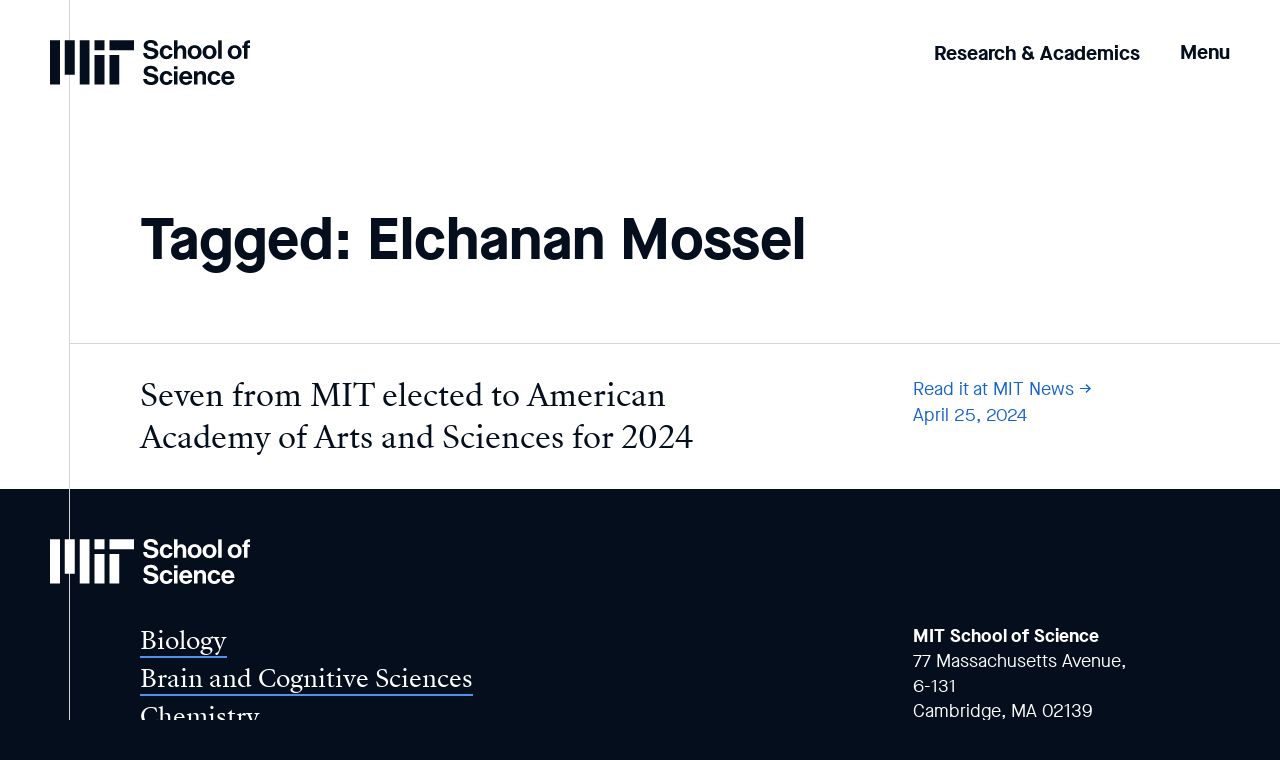

--- FILE ---
content_type: text/html; charset=UTF-8
request_url: https://science.mit.edu/tag/elchanan-mossel/
body_size: 21367
content:

<!doctype html>
<!--[if IE 8]><html class="no-js ie ie8 lt-ie9" lang="en-US"> <![endif]-->
<!--[if gt IE 8]><!--><html class="no-js" lang="en-US"> <!--<![endif]-->
<head>
    <meta charset="utf-8" />
    <title>Elchanan Mossel Archives - MIT School of Science - MIT School of Science</title>
    <meta name="description" content="We turn curiosity into discovery, changing what we know about the world.">
    <meta content="width=device-width, initial-scale=1" name="viewport"/>
    <meta http-equiv="X-UA-Compatible" content="IE=edge"><script type="text/javascript">(window.NREUM||(NREUM={})).init={ajax:{deny_list:["bam.nr-data.net"]},feature_flags:["soft_nav"]};(window.NREUM||(NREUM={})).loader_config={licenseKey:"0dd57bcb13",applicationID:"100970968",browserID:"101153453"};;/*! For license information please see nr-loader-rum-1.308.0.min.js.LICENSE.txt */
(()=>{var e,t,r={163:(e,t,r)=>{"use strict";r.d(t,{j:()=>E});var n=r(384),i=r(1741);var a=r(2555);r(860).K7.genericEvents;const s="experimental.resources",o="register",c=e=>{if(!e||"string"!=typeof e)return!1;try{document.createDocumentFragment().querySelector(e)}catch{return!1}return!0};var d=r(2614),u=r(944),l=r(8122);const f="[data-nr-mask]",g=e=>(0,l.a)(e,(()=>{const e={feature_flags:[],experimental:{allow_registered_children:!1,resources:!1},mask_selector:"*",block_selector:"[data-nr-block]",mask_input_options:{color:!1,date:!1,"datetime-local":!1,email:!1,month:!1,number:!1,range:!1,search:!1,tel:!1,text:!1,time:!1,url:!1,week:!1,textarea:!1,select:!1,password:!0}};return{ajax:{deny_list:void 0,block_internal:!0,enabled:!0,autoStart:!0},api:{get allow_registered_children(){return e.feature_flags.includes(o)||e.experimental.allow_registered_children},set allow_registered_children(t){e.experimental.allow_registered_children=t},duplicate_registered_data:!1},browser_consent_mode:{enabled:!1},distributed_tracing:{enabled:void 0,exclude_newrelic_header:void 0,cors_use_newrelic_header:void 0,cors_use_tracecontext_headers:void 0,allowed_origins:void 0},get feature_flags(){return e.feature_flags},set feature_flags(t){e.feature_flags=t},generic_events:{enabled:!0,autoStart:!0},harvest:{interval:30},jserrors:{enabled:!0,autoStart:!0},logging:{enabled:!0,autoStart:!0},metrics:{enabled:!0,autoStart:!0},obfuscate:void 0,page_action:{enabled:!0},page_view_event:{enabled:!0,autoStart:!0},page_view_timing:{enabled:!0,autoStart:!0},performance:{capture_marks:!1,capture_measures:!1,capture_detail:!0,resources:{get enabled(){return e.feature_flags.includes(s)||e.experimental.resources},set enabled(t){e.experimental.resources=t},asset_types:[],first_party_domains:[],ignore_newrelic:!0}},privacy:{cookies_enabled:!0},proxy:{assets:void 0,beacon:void 0},session:{expiresMs:d.wk,inactiveMs:d.BB},session_replay:{autoStart:!0,enabled:!1,preload:!1,sampling_rate:10,error_sampling_rate:100,collect_fonts:!1,inline_images:!1,fix_stylesheets:!0,mask_all_inputs:!0,get mask_text_selector(){return e.mask_selector},set mask_text_selector(t){c(t)?e.mask_selector="".concat(t,",").concat(f):""===t||null===t?e.mask_selector=f:(0,u.R)(5,t)},get block_class(){return"nr-block"},get ignore_class(){return"nr-ignore"},get mask_text_class(){return"nr-mask"},get block_selector(){return e.block_selector},set block_selector(t){c(t)?e.block_selector+=",".concat(t):""!==t&&(0,u.R)(6,t)},get mask_input_options(){return e.mask_input_options},set mask_input_options(t){t&&"object"==typeof t?e.mask_input_options={...t,password:!0}:(0,u.R)(7,t)}},session_trace:{enabled:!0,autoStart:!0},soft_navigations:{enabled:!0,autoStart:!0},spa:{enabled:!0,autoStart:!0},ssl:void 0,user_actions:{enabled:!0,elementAttributes:["id","className","tagName","type"]}}})());var p=r(6154),m=r(9324);let h=0;const v={buildEnv:m.F3,distMethod:m.Xs,version:m.xv,originTime:p.WN},b={consented:!1},y={appMetadata:{},get consented(){return this.session?.state?.consent||b.consented},set consented(e){b.consented=e},customTransaction:void 0,denyList:void 0,disabled:!1,harvester:void 0,isolatedBacklog:!1,isRecording:!1,loaderType:void 0,maxBytes:3e4,obfuscator:void 0,onerror:void 0,ptid:void 0,releaseIds:{},session:void 0,timeKeeper:void 0,registeredEntities:[],jsAttributesMetadata:{bytes:0},get harvestCount(){return++h}},_=e=>{const t=(0,l.a)(e,y),r=Object.keys(v).reduce((e,t)=>(e[t]={value:v[t],writable:!1,configurable:!0,enumerable:!0},e),{});return Object.defineProperties(t,r)};var w=r(5701);const x=e=>{const t=e.startsWith("http");e+="/",r.p=t?e:"https://"+e};var R=r(7836),k=r(3241);const A={accountID:void 0,trustKey:void 0,agentID:void 0,licenseKey:void 0,applicationID:void 0,xpid:void 0},S=e=>(0,l.a)(e,A),T=new Set;function E(e,t={},r,s){let{init:o,info:c,loader_config:d,runtime:u={},exposed:l=!0}=t;if(!c){const e=(0,n.pV)();o=e.init,c=e.info,d=e.loader_config}e.init=g(o||{}),e.loader_config=S(d||{}),c.jsAttributes??={},p.bv&&(c.jsAttributes.isWorker=!0),e.info=(0,a.D)(c);const f=e.init,m=[c.beacon,c.errorBeacon];T.has(e.agentIdentifier)||(f.proxy.assets&&(x(f.proxy.assets),m.push(f.proxy.assets)),f.proxy.beacon&&m.push(f.proxy.beacon),e.beacons=[...m],function(e){const t=(0,n.pV)();Object.getOwnPropertyNames(i.W.prototype).forEach(r=>{const n=i.W.prototype[r];if("function"!=typeof n||"constructor"===n)return;let a=t[r];e[r]&&!1!==e.exposed&&"micro-agent"!==e.runtime?.loaderType&&(t[r]=(...t)=>{const n=e[r](...t);return a?a(...t):n})})}(e),(0,n.US)("activatedFeatures",w.B)),u.denyList=[...f.ajax.deny_list||[],...f.ajax.block_internal?m:[]],u.ptid=e.agentIdentifier,u.loaderType=r,e.runtime=_(u),T.has(e.agentIdentifier)||(e.ee=R.ee.get(e.agentIdentifier),e.exposed=l,(0,k.W)({agentIdentifier:e.agentIdentifier,drained:!!w.B?.[e.agentIdentifier],type:"lifecycle",name:"initialize",feature:void 0,data:e.config})),T.add(e.agentIdentifier)}},384:(e,t,r)=>{"use strict";r.d(t,{NT:()=>s,US:()=>u,Zm:()=>o,bQ:()=>d,dV:()=>c,pV:()=>l});var n=r(6154),i=r(1863),a=r(1910);const s={beacon:"bam.nr-data.net",errorBeacon:"bam.nr-data.net"};function o(){return n.gm.NREUM||(n.gm.NREUM={}),void 0===n.gm.newrelic&&(n.gm.newrelic=n.gm.NREUM),n.gm.NREUM}function c(){let e=o();return e.o||(e.o={ST:n.gm.setTimeout,SI:n.gm.setImmediate||n.gm.setInterval,CT:n.gm.clearTimeout,XHR:n.gm.XMLHttpRequest,REQ:n.gm.Request,EV:n.gm.Event,PR:n.gm.Promise,MO:n.gm.MutationObserver,FETCH:n.gm.fetch,WS:n.gm.WebSocket},(0,a.i)(...Object.values(e.o))),e}function d(e,t){let r=o();r.initializedAgents??={},t.initializedAt={ms:(0,i.t)(),date:new Date},r.initializedAgents[e]=t}function u(e,t){o()[e]=t}function l(){return function(){let e=o();const t=e.info||{};e.info={beacon:s.beacon,errorBeacon:s.errorBeacon,...t}}(),function(){let e=o();const t=e.init||{};e.init={...t}}(),c(),function(){let e=o();const t=e.loader_config||{};e.loader_config={...t}}(),o()}},782:(e,t,r)=>{"use strict";r.d(t,{T:()=>n});const n=r(860).K7.pageViewTiming},860:(e,t,r)=>{"use strict";r.d(t,{$J:()=>u,K7:()=>c,P3:()=>d,XX:()=>i,Yy:()=>o,df:()=>a,qY:()=>n,v4:()=>s});const n="events",i="jserrors",a="browser/blobs",s="rum",o="browser/logs",c={ajax:"ajax",genericEvents:"generic_events",jserrors:i,logging:"logging",metrics:"metrics",pageAction:"page_action",pageViewEvent:"page_view_event",pageViewTiming:"page_view_timing",sessionReplay:"session_replay",sessionTrace:"session_trace",softNav:"soft_navigations",spa:"spa"},d={[c.pageViewEvent]:1,[c.pageViewTiming]:2,[c.metrics]:3,[c.jserrors]:4,[c.spa]:5,[c.ajax]:6,[c.sessionTrace]:7,[c.softNav]:8,[c.sessionReplay]:9,[c.logging]:10,[c.genericEvents]:11},u={[c.pageViewEvent]:s,[c.pageViewTiming]:n,[c.ajax]:n,[c.spa]:n,[c.softNav]:n,[c.metrics]:i,[c.jserrors]:i,[c.sessionTrace]:a,[c.sessionReplay]:a,[c.logging]:o,[c.genericEvents]:"ins"}},944:(e,t,r)=>{"use strict";r.d(t,{R:()=>i});var n=r(3241);function i(e,t){"function"==typeof console.debug&&(console.debug("New Relic Warning: https://github.com/newrelic/newrelic-browser-agent/blob/main/docs/warning-codes.md#".concat(e),t),(0,n.W)({agentIdentifier:null,drained:null,type:"data",name:"warn",feature:"warn",data:{code:e,secondary:t}}))}},1687:(e,t,r)=>{"use strict";r.d(t,{Ak:()=>d,Ze:()=>f,x3:()=>u});var n=r(3241),i=r(7836),a=r(3606),s=r(860),o=r(2646);const c={};function d(e,t){const r={staged:!1,priority:s.P3[t]||0};l(e),c[e].get(t)||c[e].set(t,r)}function u(e,t){e&&c[e]&&(c[e].get(t)&&c[e].delete(t),p(e,t,!1),c[e].size&&g(e))}function l(e){if(!e)throw new Error("agentIdentifier required");c[e]||(c[e]=new Map)}function f(e="",t="feature",r=!1){if(l(e),!e||!c[e].get(t)||r)return p(e,t);c[e].get(t).staged=!0,g(e)}function g(e){const t=Array.from(c[e]);t.every(([e,t])=>t.staged)&&(t.sort((e,t)=>e[1].priority-t[1].priority),t.forEach(([t])=>{c[e].delete(t),p(e,t)}))}function p(e,t,r=!0){const s=e?i.ee.get(e):i.ee,c=a.i.handlers;if(!s.aborted&&s.backlog&&c){if((0,n.W)({agentIdentifier:e,type:"lifecycle",name:"drain",feature:t}),r){const e=s.backlog[t],r=c[t];if(r){for(let t=0;e&&t<e.length;++t)m(e[t],r);Object.entries(r).forEach(([e,t])=>{Object.values(t||{}).forEach(t=>{t[0]?.on&&t[0]?.context()instanceof o.y&&t[0].on(e,t[1])})})}}s.isolatedBacklog||delete c[t],s.backlog[t]=null,s.emit("drain-"+t,[])}}function m(e,t){var r=e[1];Object.values(t[r]||{}).forEach(t=>{var r=e[0];if(t[0]===r){var n=t[1],i=e[3],a=e[2];n.apply(i,a)}})}},1738:(e,t,r)=>{"use strict";r.d(t,{U:()=>g,Y:()=>f});var n=r(3241),i=r(9908),a=r(1863),s=r(944),o=r(5701),c=r(3969),d=r(8362),u=r(860),l=r(4261);function f(e,t,r,a){const f=a||r;!f||f[e]&&f[e]!==d.d.prototype[e]||(f[e]=function(){(0,i.p)(c.xV,["API/"+e+"/called"],void 0,u.K7.metrics,r.ee),(0,n.W)({agentIdentifier:r.agentIdentifier,drained:!!o.B?.[r.agentIdentifier],type:"data",name:"api",feature:l.Pl+e,data:{}});try{return t.apply(this,arguments)}catch(e){(0,s.R)(23,e)}})}function g(e,t,r,n,s){const o=e.info;null===r?delete o.jsAttributes[t]:o.jsAttributes[t]=r,(s||null===r)&&(0,i.p)(l.Pl+n,[(0,a.t)(),t,r],void 0,"session",e.ee)}},1741:(e,t,r)=>{"use strict";r.d(t,{W:()=>a});var n=r(944),i=r(4261);class a{#e(e,...t){if(this[e]!==a.prototype[e])return this[e](...t);(0,n.R)(35,e)}addPageAction(e,t){return this.#e(i.hG,e,t)}register(e){return this.#e(i.eY,e)}recordCustomEvent(e,t){return this.#e(i.fF,e,t)}setPageViewName(e,t){return this.#e(i.Fw,e,t)}setCustomAttribute(e,t,r){return this.#e(i.cD,e,t,r)}noticeError(e,t){return this.#e(i.o5,e,t)}setUserId(e,t=!1){return this.#e(i.Dl,e,t)}setApplicationVersion(e){return this.#e(i.nb,e)}setErrorHandler(e){return this.#e(i.bt,e)}addRelease(e,t){return this.#e(i.k6,e,t)}log(e,t){return this.#e(i.$9,e,t)}start(){return this.#e(i.d3)}finished(e){return this.#e(i.BL,e)}recordReplay(){return this.#e(i.CH)}pauseReplay(){return this.#e(i.Tb)}addToTrace(e){return this.#e(i.U2,e)}setCurrentRouteName(e){return this.#e(i.PA,e)}interaction(e){return this.#e(i.dT,e)}wrapLogger(e,t,r){return this.#e(i.Wb,e,t,r)}measure(e,t){return this.#e(i.V1,e,t)}consent(e){return this.#e(i.Pv,e)}}},1863:(e,t,r)=>{"use strict";function n(){return Math.floor(performance.now())}r.d(t,{t:()=>n})},1910:(e,t,r)=>{"use strict";r.d(t,{i:()=>a});var n=r(944);const i=new Map;function a(...e){return e.every(e=>{if(i.has(e))return i.get(e);const t="function"==typeof e?e.toString():"",r=t.includes("[native code]"),a=t.includes("nrWrapper");return r||a||(0,n.R)(64,e?.name||t),i.set(e,r),r})}},2555:(e,t,r)=>{"use strict";r.d(t,{D:()=>o,f:()=>s});var n=r(384),i=r(8122);const a={beacon:n.NT.beacon,errorBeacon:n.NT.errorBeacon,licenseKey:void 0,applicationID:void 0,sa:void 0,queueTime:void 0,applicationTime:void 0,ttGuid:void 0,user:void 0,account:void 0,product:void 0,extra:void 0,jsAttributes:{},userAttributes:void 0,atts:void 0,transactionName:void 0,tNamePlain:void 0};function s(e){try{return!!e.licenseKey&&!!e.errorBeacon&&!!e.applicationID}catch(e){return!1}}const o=e=>(0,i.a)(e,a)},2614:(e,t,r)=>{"use strict";r.d(t,{BB:()=>s,H3:()=>n,g:()=>d,iL:()=>c,tS:()=>o,uh:()=>i,wk:()=>a});const n="NRBA",i="SESSION",a=144e5,s=18e5,o={STARTED:"session-started",PAUSE:"session-pause",RESET:"session-reset",RESUME:"session-resume",UPDATE:"session-update"},c={SAME_TAB:"same-tab",CROSS_TAB:"cross-tab"},d={OFF:0,FULL:1,ERROR:2}},2646:(e,t,r)=>{"use strict";r.d(t,{y:()=>n});class n{constructor(e){this.contextId=e}}},2843:(e,t,r)=>{"use strict";r.d(t,{G:()=>a,u:()=>i});var n=r(3878);function i(e,t=!1,r,i){(0,n.DD)("visibilitychange",function(){if(t)return void("hidden"===document.visibilityState&&e());e(document.visibilityState)},r,i)}function a(e,t,r){(0,n.sp)("pagehide",e,t,r)}},3241:(e,t,r)=>{"use strict";r.d(t,{W:()=>a});var n=r(6154);const i="newrelic";function a(e={}){try{n.gm.dispatchEvent(new CustomEvent(i,{detail:e}))}catch(e){}}},3606:(e,t,r)=>{"use strict";r.d(t,{i:()=>a});var n=r(9908);a.on=s;var i=a.handlers={};function a(e,t,r,a){s(a||n.d,i,e,t,r)}function s(e,t,r,i,a){a||(a="feature"),e||(e=n.d);var s=t[a]=t[a]||{};(s[r]=s[r]||[]).push([e,i])}},3878:(e,t,r)=>{"use strict";function n(e,t){return{capture:e,passive:!1,signal:t}}function i(e,t,r=!1,i){window.addEventListener(e,t,n(r,i))}function a(e,t,r=!1,i){document.addEventListener(e,t,n(r,i))}r.d(t,{DD:()=>a,jT:()=>n,sp:()=>i})},3969:(e,t,r)=>{"use strict";r.d(t,{TZ:()=>n,XG:()=>o,rs:()=>i,xV:()=>s,z_:()=>a});const n=r(860).K7.metrics,i="sm",a="cm",s="storeSupportabilityMetrics",o="storeEventMetrics"},4234:(e,t,r)=>{"use strict";r.d(t,{W:()=>a});var n=r(7836),i=r(1687);class a{constructor(e,t){this.agentIdentifier=e,this.ee=n.ee.get(e),this.featureName=t,this.blocked=!1}deregisterDrain(){(0,i.x3)(this.agentIdentifier,this.featureName)}}},4261:(e,t,r)=>{"use strict";r.d(t,{$9:()=>d,BL:()=>o,CH:()=>g,Dl:()=>_,Fw:()=>y,PA:()=>h,Pl:()=>n,Pv:()=>k,Tb:()=>l,U2:()=>a,V1:()=>R,Wb:()=>x,bt:()=>b,cD:()=>v,d3:()=>w,dT:()=>c,eY:()=>p,fF:()=>f,hG:()=>i,k6:()=>s,nb:()=>m,o5:()=>u});const n="api-",i="addPageAction",a="addToTrace",s="addRelease",o="finished",c="interaction",d="log",u="noticeError",l="pauseReplay",f="recordCustomEvent",g="recordReplay",p="register",m="setApplicationVersion",h="setCurrentRouteName",v="setCustomAttribute",b="setErrorHandler",y="setPageViewName",_="setUserId",w="start",x="wrapLogger",R="measure",k="consent"},5289:(e,t,r)=>{"use strict";r.d(t,{GG:()=>s,Qr:()=>c,sB:()=>o});var n=r(3878),i=r(6389);function a(){return"undefined"==typeof document||"complete"===document.readyState}function s(e,t){if(a())return e();const r=(0,i.J)(e),s=setInterval(()=>{a()&&(clearInterval(s),r())},500);(0,n.sp)("load",r,t)}function o(e){if(a())return e();(0,n.DD)("DOMContentLoaded",e)}function c(e){if(a())return e();(0,n.sp)("popstate",e)}},5607:(e,t,r)=>{"use strict";r.d(t,{W:()=>n});const n=(0,r(9566).bz)()},5701:(e,t,r)=>{"use strict";r.d(t,{B:()=>a,t:()=>s});var n=r(3241);const i=new Set,a={};function s(e,t){const r=t.agentIdentifier;a[r]??={},e&&"object"==typeof e&&(i.has(r)||(t.ee.emit("rumresp",[e]),a[r]=e,i.add(r),(0,n.W)({agentIdentifier:r,loaded:!0,drained:!0,type:"lifecycle",name:"load",feature:void 0,data:e})))}},6154:(e,t,r)=>{"use strict";r.d(t,{OF:()=>c,RI:()=>i,WN:()=>u,bv:()=>a,eN:()=>l,gm:()=>s,mw:()=>o,sb:()=>d});var n=r(1863);const i="undefined"!=typeof window&&!!window.document,a="undefined"!=typeof WorkerGlobalScope&&("undefined"!=typeof self&&self instanceof WorkerGlobalScope&&self.navigator instanceof WorkerNavigator||"undefined"!=typeof globalThis&&globalThis instanceof WorkerGlobalScope&&globalThis.navigator instanceof WorkerNavigator),s=i?window:"undefined"!=typeof WorkerGlobalScope&&("undefined"!=typeof self&&self instanceof WorkerGlobalScope&&self||"undefined"!=typeof globalThis&&globalThis instanceof WorkerGlobalScope&&globalThis),o=Boolean("hidden"===s?.document?.visibilityState),c=/iPad|iPhone|iPod/.test(s.navigator?.userAgent),d=c&&"undefined"==typeof SharedWorker,u=((()=>{const e=s.navigator?.userAgent?.match(/Firefox[/\s](\d+\.\d+)/);Array.isArray(e)&&e.length>=2&&e[1]})(),Date.now()-(0,n.t)()),l=()=>"undefined"!=typeof PerformanceNavigationTiming&&s?.performance?.getEntriesByType("navigation")?.[0]?.responseStart},6389:(e,t,r)=>{"use strict";function n(e,t=500,r={}){const n=r?.leading||!1;let i;return(...r)=>{n&&void 0===i&&(e.apply(this,r),i=setTimeout(()=>{i=clearTimeout(i)},t)),n||(clearTimeout(i),i=setTimeout(()=>{e.apply(this,r)},t))}}function i(e){let t=!1;return(...r)=>{t||(t=!0,e.apply(this,r))}}r.d(t,{J:()=>i,s:()=>n})},6630:(e,t,r)=>{"use strict";r.d(t,{T:()=>n});const n=r(860).K7.pageViewEvent},7699:(e,t,r)=>{"use strict";r.d(t,{It:()=>a,KC:()=>o,No:()=>i,qh:()=>s});var n=r(860);const i=16e3,a=1e6,s="SESSION_ERROR",o={[n.K7.logging]:!0,[n.K7.genericEvents]:!1,[n.K7.jserrors]:!1,[n.K7.ajax]:!1}},7836:(e,t,r)=>{"use strict";r.d(t,{P:()=>o,ee:()=>c});var n=r(384),i=r(8990),a=r(2646),s=r(5607);const o="nr@context:".concat(s.W),c=function e(t,r){var n={},s={},u={},l=!1;try{l=16===r.length&&d.initializedAgents?.[r]?.runtime.isolatedBacklog}catch(e){}var f={on:p,addEventListener:p,removeEventListener:function(e,t){var r=n[e];if(!r)return;for(var i=0;i<r.length;i++)r[i]===t&&r.splice(i,1)},emit:function(e,r,n,i,a){!1!==a&&(a=!0);if(c.aborted&&!i)return;t&&a&&t.emit(e,r,n);var o=g(n);m(e).forEach(e=>{e.apply(o,r)});var d=v()[s[e]];d&&d.push([f,e,r,o]);return o},get:h,listeners:m,context:g,buffer:function(e,t){const r=v();if(t=t||"feature",f.aborted)return;Object.entries(e||{}).forEach(([e,n])=>{s[n]=t,t in r||(r[t]=[])})},abort:function(){f._aborted=!0,Object.keys(f.backlog).forEach(e=>{delete f.backlog[e]})},isBuffering:function(e){return!!v()[s[e]]},debugId:r,backlog:l?{}:t&&"object"==typeof t.backlog?t.backlog:{},isolatedBacklog:l};return Object.defineProperty(f,"aborted",{get:()=>{let e=f._aborted||!1;return e||(t&&(e=t.aborted),e)}}),f;function g(e){return e&&e instanceof a.y?e:e?(0,i.I)(e,o,()=>new a.y(o)):new a.y(o)}function p(e,t){n[e]=m(e).concat(t)}function m(e){return n[e]||[]}function h(t){return u[t]=u[t]||e(f,t)}function v(){return f.backlog}}(void 0,"globalEE"),d=(0,n.Zm)();d.ee||(d.ee=c)},8122:(e,t,r)=>{"use strict";r.d(t,{a:()=>i});var n=r(944);function i(e,t){try{if(!e||"object"!=typeof e)return(0,n.R)(3);if(!t||"object"!=typeof t)return(0,n.R)(4);const r=Object.create(Object.getPrototypeOf(t),Object.getOwnPropertyDescriptors(t)),a=0===Object.keys(r).length?e:r;for(let s in a)if(void 0!==e[s])try{if(null===e[s]){r[s]=null;continue}Array.isArray(e[s])&&Array.isArray(t[s])?r[s]=Array.from(new Set([...e[s],...t[s]])):"object"==typeof e[s]&&"object"==typeof t[s]?r[s]=i(e[s],t[s]):r[s]=e[s]}catch(e){r[s]||(0,n.R)(1,e)}return r}catch(e){(0,n.R)(2,e)}}},8362:(e,t,r)=>{"use strict";r.d(t,{d:()=>a});var n=r(9566),i=r(1741);class a extends i.W{agentIdentifier=(0,n.LA)(16)}},8374:(e,t,r)=>{r.nc=(()=>{try{return document?.currentScript?.nonce}catch(e){}return""})()},8990:(e,t,r)=>{"use strict";r.d(t,{I:()=>i});var n=Object.prototype.hasOwnProperty;function i(e,t,r){if(n.call(e,t))return e[t];var i=r();if(Object.defineProperty&&Object.keys)try{return Object.defineProperty(e,t,{value:i,writable:!0,enumerable:!1}),i}catch(e){}return e[t]=i,i}},9324:(e,t,r)=>{"use strict";r.d(t,{F3:()=>i,Xs:()=>a,xv:()=>n});const n="1.308.0",i="PROD",a="CDN"},9566:(e,t,r)=>{"use strict";r.d(t,{LA:()=>o,bz:()=>s});var n=r(6154);const i="xxxxxxxx-xxxx-4xxx-yxxx-xxxxxxxxxxxx";function a(e,t){return e?15&e[t]:16*Math.random()|0}function s(){const e=n.gm?.crypto||n.gm?.msCrypto;let t,r=0;return e&&e.getRandomValues&&(t=e.getRandomValues(new Uint8Array(30))),i.split("").map(e=>"x"===e?a(t,r++).toString(16):"y"===e?(3&a()|8).toString(16):e).join("")}function o(e){const t=n.gm?.crypto||n.gm?.msCrypto;let r,i=0;t&&t.getRandomValues&&(r=t.getRandomValues(new Uint8Array(e)));const s=[];for(var o=0;o<e;o++)s.push(a(r,i++).toString(16));return s.join("")}},9908:(e,t,r)=>{"use strict";r.d(t,{d:()=>n,p:()=>i});var n=r(7836).ee.get("handle");function i(e,t,r,i,a){a?(a.buffer([e],i),a.emit(e,t,r)):(n.buffer([e],i),n.emit(e,t,r))}}},n={};function i(e){var t=n[e];if(void 0!==t)return t.exports;var a=n[e]={exports:{}};return r[e](a,a.exports,i),a.exports}i.m=r,i.d=(e,t)=>{for(var r in t)i.o(t,r)&&!i.o(e,r)&&Object.defineProperty(e,r,{enumerable:!0,get:t[r]})},i.f={},i.e=e=>Promise.all(Object.keys(i.f).reduce((t,r)=>(i.f[r](e,t),t),[])),i.u=e=>"nr-rum-1.308.0.min.js",i.o=(e,t)=>Object.prototype.hasOwnProperty.call(e,t),e={},t="NRBA-1.308.0.PROD:",i.l=(r,n,a,s)=>{if(e[r])e[r].push(n);else{var o,c;if(void 0!==a)for(var d=document.getElementsByTagName("script"),u=0;u<d.length;u++){var l=d[u];if(l.getAttribute("src")==r||l.getAttribute("data-webpack")==t+a){o=l;break}}if(!o){c=!0;var f={296:"sha512-+MIMDsOcckGXa1EdWHqFNv7P+JUkd5kQwCBr3KE6uCvnsBNUrdSt4a/3/L4j4TxtnaMNjHpza2/erNQbpacJQA=="};(o=document.createElement("script")).charset="utf-8",i.nc&&o.setAttribute("nonce",i.nc),o.setAttribute("data-webpack",t+a),o.src=r,0!==o.src.indexOf(window.location.origin+"/")&&(o.crossOrigin="anonymous"),f[s]&&(o.integrity=f[s])}e[r]=[n];var g=(t,n)=>{o.onerror=o.onload=null,clearTimeout(p);var i=e[r];if(delete e[r],o.parentNode&&o.parentNode.removeChild(o),i&&i.forEach(e=>e(n)),t)return t(n)},p=setTimeout(g.bind(null,void 0,{type:"timeout",target:o}),12e4);o.onerror=g.bind(null,o.onerror),o.onload=g.bind(null,o.onload),c&&document.head.appendChild(o)}},i.r=e=>{"undefined"!=typeof Symbol&&Symbol.toStringTag&&Object.defineProperty(e,Symbol.toStringTag,{value:"Module"}),Object.defineProperty(e,"__esModule",{value:!0})},i.p="https://js-agent.newrelic.com/",(()=>{var e={374:0,840:0};i.f.j=(t,r)=>{var n=i.o(e,t)?e[t]:void 0;if(0!==n)if(n)r.push(n[2]);else{var a=new Promise((r,i)=>n=e[t]=[r,i]);r.push(n[2]=a);var s=i.p+i.u(t),o=new Error;i.l(s,r=>{if(i.o(e,t)&&(0!==(n=e[t])&&(e[t]=void 0),n)){var a=r&&("load"===r.type?"missing":r.type),s=r&&r.target&&r.target.src;o.message="Loading chunk "+t+" failed: ("+a+": "+s+")",o.name="ChunkLoadError",o.type=a,o.request=s,n[1](o)}},"chunk-"+t,t)}};var t=(t,r)=>{var n,a,[s,o,c]=r,d=0;if(s.some(t=>0!==e[t])){for(n in o)i.o(o,n)&&(i.m[n]=o[n]);if(c)c(i)}for(t&&t(r);d<s.length;d++)a=s[d],i.o(e,a)&&e[a]&&e[a][0](),e[a]=0},r=self["webpackChunk:NRBA-1.308.0.PROD"]=self["webpackChunk:NRBA-1.308.0.PROD"]||[];r.forEach(t.bind(null,0)),r.push=t.bind(null,r.push.bind(r))})(),(()=>{"use strict";i(8374);var e=i(8362),t=i(860);const r=Object.values(t.K7);var n=i(163);var a=i(9908),s=i(1863),o=i(4261),c=i(1738);var d=i(1687),u=i(4234),l=i(5289),f=i(6154),g=i(944),p=i(384);const m=e=>f.RI&&!0===e?.privacy.cookies_enabled;function h(e){return!!(0,p.dV)().o.MO&&m(e)&&!0===e?.session_trace.enabled}var v=i(6389),b=i(7699);class y extends u.W{constructor(e,t){super(e.agentIdentifier,t),this.agentRef=e,this.abortHandler=void 0,this.featAggregate=void 0,this.loadedSuccessfully=void 0,this.onAggregateImported=new Promise(e=>{this.loadedSuccessfully=e}),this.deferred=Promise.resolve(),!1===e.init[this.featureName].autoStart?this.deferred=new Promise((t,r)=>{this.ee.on("manual-start-all",(0,v.J)(()=>{(0,d.Ak)(e.agentIdentifier,this.featureName),t()}))}):(0,d.Ak)(e.agentIdentifier,t)}importAggregator(e,t,r={}){if(this.featAggregate)return;const n=async()=>{let n;await this.deferred;try{if(m(e.init)){const{setupAgentSession:t}=await i.e(296).then(i.bind(i,3305));n=t(e)}}catch(e){(0,g.R)(20,e),this.ee.emit("internal-error",[e]),(0,a.p)(b.qh,[e],void 0,this.featureName,this.ee)}try{if(!this.#t(this.featureName,n,e.init))return(0,d.Ze)(this.agentIdentifier,this.featureName),void this.loadedSuccessfully(!1);const{Aggregate:i}=await t();this.featAggregate=new i(e,r),e.runtime.harvester.initializedAggregates.push(this.featAggregate),this.loadedSuccessfully(!0)}catch(e){(0,g.R)(34,e),this.abortHandler?.(),(0,d.Ze)(this.agentIdentifier,this.featureName,!0),this.loadedSuccessfully(!1),this.ee&&this.ee.abort()}};f.RI?(0,l.GG)(()=>n(),!0):n()}#t(e,r,n){if(this.blocked)return!1;switch(e){case t.K7.sessionReplay:return h(n)&&!!r;case t.K7.sessionTrace:return!!r;default:return!0}}}var _=i(6630),w=i(2614),x=i(3241);class R extends y{static featureName=_.T;constructor(e){var t;super(e,_.T),this.setupInspectionEvents(e.agentIdentifier),t=e,(0,c.Y)(o.Fw,function(e,r){"string"==typeof e&&("/"!==e.charAt(0)&&(e="/"+e),t.runtime.customTransaction=(r||"http://custom.transaction")+e,(0,a.p)(o.Pl+o.Fw,[(0,s.t)()],void 0,void 0,t.ee))},t),this.importAggregator(e,()=>i.e(296).then(i.bind(i,3943)))}setupInspectionEvents(e){const t=(t,r)=>{t&&(0,x.W)({agentIdentifier:e,timeStamp:t.timeStamp,loaded:"complete"===t.target.readyState,type:"window",name:r,data:t.target.location+""})};(0,l.sB)(e=>{t(e,"DOMContentLoaded")}),(0,l.GG)(e=>{t(e,"load")}),(0,l.Qr)(e=>{t(e,"navigate")}),this.ee.on(w.tS.UPDATE,(t,r)=>{(0,x.W)({agentIdentifier:e,type:"lifecycle",name:"session",data:r})})}}class k extends e.d{constructor(e){var t;(super(),f.gm)?(this.features={},(0,p.bQ)(this.agentIdentifier,this),this.desiredFeatures=new Set(e.features||[]),this.desiredFeatures.add(R),(0,n.j)(this,e,e.loaderType||"agent"),t=this,(0,c.Y)(o.cD,function(e,r,n=!1){if("string"==typeof e){if(["string","number","boolean"].includes(typeof r)||null===r)return(0,c.U)(t,e,r,o.cD,n);(0,g.R)(40,typeof r)}else(0,g.R)(39,typeof e)},t),function(e){(0,c.Y)(o.Dl,function(t,r=!1){if("string"!=typeof t&&null!==t)return void(0,g.R)(41,typeof t);const n=e.info.jsAttributes["enduser.id"];r&&null!=n&&n!==t?(0,a.p)(o.Pl+"setUserIdAndResetSession",[t],void 0,"session",e.ee):(0,c.U)(e,"enduser.id",t,o.Dl,!0)},e)}(this),function(e){(0,c.Y)(o.nb,function(t){if("string"==typeof t||null===t)return(0,c.U)(e,"application.version",t,o.nb,!1);(0,g.R)(42,typeof t)},e)}(this),function(e){(0,c.Y)(o.d3,function(){e.ee.emit("manual-start-all")},e)}(this),function(e){(0,c.Y)(o.Pv,function(t=!0){if("boolean"==typeof t){if((0,a.p)(o.Pl+o.Pv,[t],void 0,"session",e.ee),e.runtime.consented=t,t){const t=e.features.page_view_event;t.onAggregateImported.then(e=>{const r=t.featAggregate;e&&!r.sentRum&&r.sendRum()})}}else(0,g.R)(65,typeof t)},e)}(this),this.run()):(0,g.R)(21)}get config(){return{info:this.info,init:this.init,loader_config:this.loader_config,runtime:this.runtime}}get api(){return this}run(){try{const e=function(e){const t={};return r.forEach(r=>{t[r]=!!e[r]?.enabled}),t}(this.init),n=[...this.desiredFeatures];n.sort((e,r)=>t.P3[e.featureName]-t.P3[r.featureName]),n.forEach(r=>{if(!e[r.featureName]&&r.featureName!==t.K7.pageViewEvent)return;if(r.featureName===t.K7.spa)return void(0,g.R)(67);const n=function(e){switch(e){case t.K7.ajax:return[t.K7.jserrors];case t.K7.sessionTrace:return[t.K7.ajax,t.K7.pageViewEvent];case t.K7.sessionReplay:return[t.K7.sessionTrace];case t.K7.pageViewTiming:return[t.K7.pageViewEvent];default:return[]}}(r.featureName).filter(e=>!(e in this.features));n.length>0&&(0,g.R)(36,{targetFeature:r.featureName,missingDependencies:n}),this.features[r.featureName]=new r(this)})}catch(e){(0,g.R)(22,e);for(const e in this.features)this.features[e].abortHandler?.();const t=(0,p.Zm)();delete t.initializedAgents[this.agentIdentifier]?.features,delete this.sharedAggregator;return t.ee.get(this.agentIdentifier).abort(),!1}}}var A=i(2843),S=i(782);class T extends y{static featureName=S.T;constructor(e){super(e,S.T),f.RI&&((0,A.u)(()=>(0,a.p)("docHidden",[(0,s.t)()],void 0,S.T,this.ee),!0),(0,A.G)(()=>(0,a.p)("winPagehide",[(0,s.t)()],void 0,S.T,this.ee)),this.importAggregator(e,()=>i.e(296).then(i.bind(i,2117))))}}var E=i(3969);class I extends y{static featureName=E.TZ;constructor(e){super(e,E.TZ),f.RI&&document.addEventListener("securitypolicyviolation",e=>{(0,a.p)(E.xV,["Generic/CSPViolation/Detected"],void 0,this.featureName,this.ee)}),this.importAggregator(e,()=>i.e(296).then(i.bind(i,9623)))}}new k({features:[R,T,I],loaderType:"lite"})})()})();</script>

    <!-- Favicons and Touch Icons -->
    <link rel="shortcut icon" href="https://science.mit.edu/wp-content/themes/mitsos-wordpress/static/favicons/favicon-64x64.ico">
    <link rel="icon" type="image/png" href="https://science.mit.edu/wp-content/themes/mitsos-wordpress/static/favicons/favicon-16x16.png" sizes="16x16">
    <link rel="icon" type="image/png" href="https://science.mit.edu/wp-content/themes/mitsos-wordpress/static/favicons/favicon-32x32.png" sizes="32x32">
    <link rel="icon" type="image/png" href="https://science.mit.edu/wp-content/themes/mitsos-wordpress/static/favicons/favicon-96x96.png" sizes="96x96">
    <link rel="icon" type="image/png" href="https://science.mit.edu/wp-content/themes/mitsos-wordpress/static/favicons/favicon-192x192.png" sizes="192x192">
    <link rel="apple-touch-icon" href="https://science.mit.edu/wp-content/themes/mitsos-wordpress/static/favicons/apple-touch-icon-180x180.png" sizes="180x180">
    <link rel="mask-icon" href="https://science.mit.edu/wp-content/themes/mitsos-wordpress/static/favicons/mask-icon.svg" color="#000000">

    <!-- Open Graph (Facebook) -->
    <meta property="og:site_name" content="MIT School of Science">
    <meta property="og:site" content="https://science.mit.edu">
    <meta property="og:locale" content="en_us">
    <meta property="og:type" content="website">
    <meta property="og:title" content="MIT School of Science">
    <meta property="og:url" content="https://science.mit.edu">
    <meta property="og:image" content="https://science.mit.edu/wp-content/themes/mitsos-wordpress/static/img/SoS_sub-brand_lockup_two-line_rgb_black.png">
    <meta property="og:description" content="We turn curiosity into discovery, changing what we know about the world.">

    <!-- Twitter Card -->
    <meta name="twitter:card" content="summary_large_image">
    <meta name="twitter:site" content="@ScienceMIT">
    <meta name="twitter:title" content="MIT School of Science">
    <meta name="twitter:description" content="We turn curiosity into discovery, changing what we know about the world.">
    <meta name="twitter:image" content="https://science.mit.edu/wp-content/themes/mitsos-wordpress/static/img/SoS_sub-brand_lockup_two-line_rgb_black.png">

    <link rel="stylesheet" href="https://cdnjs.cloudflare.com/ajax/libs/Swiper/4.1.0/css/swiper.css">
    <link rel="stylesheet" href="https://cdnjs.cloudflare.com/ajax/libs/select2/4.0.6-rc.0/css/select2.min.css">
    <link rel="stylesheet" type="text/css" href="https://science.mit.edu/wp-content/themes/mitsos-wordpress/static/dist/style.css?v=1.7.6"  media="screen, print" />

    <!-- jQuery Modal -->
  <link rel="stylesheet" href="https://cdn.jsdelivr.net/gh/fancyapps/fancybox@3.5.7/dist/jquery.fancybox.min.css" />

    <!-- Global site tag (gtag.js) - Google Analytics -->
    <script async src="https://www.googletagmanager.com/gtag/js?id=UA-42699806-1"></script>
    <script>
      window.dataLayer = window.dataLayer || [];
      function gtag(){dataLayer.push(arguments);}
      gtag('js', new Date());

      gtag('config', 'UA-42699806-1');
      gtag('config', 'UA-1592615-30');
    </script>

    <meta name='robots' content='index, follow, max-image-preview:large, max-snippet:-1, max-video-preview:-1' />
	<style>img:is([sizes="auto" i], [sizes^="auto," i]) { contain-intrinsic-size: 3000px 1500px }</style>
	
	<!-- This site is optimized with the Yoast SEO plugin v26.5 - https://yoast.com/wordpress/plugins/seo/ -->
	<link rel="canonical" href="http://science.mit.edu/tag/elchanan-mossel/" />
	<meta property="og:locale" content="en_US" />
	<meta property="og:type" content="article" />
	<meta property="og:title" content="Elchanan Mossel Archives - MIT School of Science" />
	<meta property="og:url" content="http://science.mit.edu/tag/elchanan-mossel/" />
	<meta property="og:site_name" content="MIT School of Science" />
	<meta name="twitter:card" content="summary_large_image" />
	<script type="application/ld+json" class="yoast-schema-graph">{"@context":"https://schema.org","@graph":[{"@type":"CollectionPage","@id":"http://science.mit.edu/tag/elchanan-mossel/","url":"http://science.mit.edu/tag/elchanan-mossel/","name":"Elchanan Mossel Archives - MIT School of Science","isPartOf":{"@id":"http://science.mit.edu/#website"},"breadcrumb":{"@id":"http://science.mit.edu/tag/elchanan-mossel/#breadcrumb"},"inLanguage":"en-US"},{"@type":"BreadcrumbList","@id":"http://science.mit.edu/tag/elchanan-mossel/#breadcrumb","itemListElement":[{"@type":"ListItem","position":1,"name":"Home","item":"http://science.mit.edu/"},{"@type":"ListItem","position":2,"name":"Elchanan Mossel"}]},{"@type":"WebSite","@id":"http://science.mit.edu/#website","url":"http://science.mit.edu/","name":"MIT School of Science","description":"We turn curiosity into discovery, changing what we know about the world.","publisher":{"@id":"http://science.mit.edu/#organization"},"potentialAction":[{"@type":"SearchAction","target":{"@type":"EntryPoint","urlTemplate":"http://science.mit.edu/?s={search_term_string}"},"query-input":{"@type":"PropertyValueSpecification","valueRequired":true,"valueName":"search_term_string"}}],"inLanguage":"en-US"},{"@type":"Organization","@id":"http://science.mit.edu/#organization","name":"MIT School of Science","url":"http://science.mit.edu/","logo":{"@type":"ImageObject","inLanguage":"en-US","@id":"http://science.mit.edu/#/schema/logo/image/","url":"https://science.mit.edu/wp-content/uploads/2024/12/SoS_sub-brand_lockup_two-line_rgb_black.png","contentUrl":"https://science.mit.edu/wp-content/uploads/2024/12/SoS_sub-brand_lockup_two-line_rgb_black.png","width":13473,"height":3051,"caption":"MIT School of Science"},"image":{"@id":"http://science.mit.edu/#/schema/logo/image/"}}]}</script>
	<!-- / Yoast SEO plugin. -->


<link rel='dns-prefetch' href='//cdnjs.cloudflare.com' />
<link rel='dns-prefetch' href='//cdn.jsdelivr.net' />
<link rel="alternate" type="application/rss+xml" title="MIT School of Science &raquo; Elchanan Mossel Tag Feed" href="https://science.mit.edu/tag/elchanan-mossel/feed/" />
<link rel='stylesheet' id='wp-block-library-css' href='https://science.mit.edu/wp-includes/css/dist/block-library/style.min.css?ver=6.8.3' type='text/css' media='all' />
<style id='classic-theme-styles-inline-css' type='text/css'>
/*! This file is auto-generated */
.wp-block-button__link{color:#fff;background-color:#32373c;border-radius:9999px;box-shadow:none;text-decoration:none;padding:calc(.667em + 2px) calc(1.333em + 2px);font-size:1.125em}.wp-block-file__button{background:#32373c;color:#fff;text-decoration:none}
</style>
<style id='global-styles-inline-css' type='text/css'>
:root{--wp--preset--aspect-ratio--square: 1;--wp--preset--aspect-ratio--4-3: 4/3;--wp--preset--aspect-ratio--3-4: 3/4;--wp--preset--aspect-ratio--3-2: 3/2;--wp--preset--aspect-ratio--2-3: 2/3;--wp--preset--aspect-ratio--16-9: 16/9;--wp--preset--aspect-ratio--9-16: 9/16;--wp--preset--color--black: #000000;--wp--preset--color--cyan-bluish-gray: #abb8c3;--wp--preset--color--white: #ffffff;--wp--preset--color--pale-pink: #f78da7;--wp--preset--color--vivid-red: #cf2e2e;--wp--preset--color--luminous-vivid-orange: #ff6900;--wp--preset--color--luminous-vivid-amber: #fcb900;--wp--preset--color--light-green-cyan: #7bdcb5;--wp--preset--color--vivid-green-cyan: #00d084;--wp--preset--color--pale-cyan-blue: #8ed1fc;--wp--preset--color--vivid-cyan-blue: #0693e3;--wp--preset--color--vivid-purple: #9b51e0;--wp--preset--gradient--vivid-cyan-blue-to-vivid-purple: linear-gradient(135deg,rgba(6,147,227,1) 0%,rgb(155,81,224) 100%);--wp--preset--gradient--light-green-cyan-to-vivid-green-cyan: linear-gradient(135deg,rgb(122,220,180) 0%,rgb(0,208,130) 100%);--wp--preset--gradient--luminous-vivid-amber-to-luminous-vivid-orange: linear-gradient(135deg,rgba(252,185,0,1) 0%,rgba(255,105,0,1) 100%);--wp--preset--gradient--luminous-vivid-orange-to-vivid-red: linear-gradient(135deg,rgba(255,105,0,1) 0%,rgb(207,46,46) 100%);--wp--preset--gradient--very-light-gray-to-cyan-bluish-gray: linear-gradient(135deg,rgb(238,238,238) 0%,rgb(169,184,195) 100%);--wp--preset--gradient--cool-to-warm-spectrum: linear-gradient(135deg,rgb(74,234,220) 0%,rgb(151,120,209) 20%,rgb(207,42,186) 40%,rgb(238,44,130) 60%,rgb(251,105,98) 80%,rgb(254,248,76) 100%);--wp--preset--gradient--blush-light-purple: linear-gradient(135deg,rgb(255,206,236) 0%,rgb(152,150,240) 100%);--wp--preset--gradient--blush-bordeaux: linear-gradient(135deg,rgb(254,205,165) 0%,rgb(254,45,45) 50%,rgb(107,0,62) 100%);--wp--preset--gradient--luminous-dusk: linear-gradient(135deg,rgb(255,203,112) 0%,rgb(199,81,192) 50%,rgb(65,88,208) 100%);--wp--preset--gradient--pale-ocean: linear-gradient(135deg,rgb(255,245,203) 0%,rgb(182,227,212) 50%,rgb(51,167,181) 100%);--wp--preset--gradient--electric-grass: linear-gradient(135deg,rgb(202,248,128) 0%,rgb(113,206,126) 100%);--wp--preset--gradient--midnight: linear-gradient(135deg,rgb(2,3,129) 0%,rgb(40,116,252) 100%);--wp--preset--font-size--small: 13px;--wp--preset--font-size--medium: 20px;--wp--preset--font-size--large: 36px;--wp--preset--font-size--x-large: 42px;--wp--preset--spacing--20: 0.44rem;--wp--preset--spacing--30: 0.67rem;--wp--preset--spacing--40: 1rem;--wp--preset--spacing--50: 1.5rem;--wp--preset--spacing--60: 2.25rem;--wp--preset--spacing--70: 3.38rem;--wp--preset--spacing--80: 5.06rem;--wp--preset--shadow--natural: 6px 6px 9px rgba(0, 0, 0, 0.2);--wp--preset--shadow--deep: 12px 12px 50px rgba(0, 0, 0, 0.4);--wp--preset--shadow--sharp: 6px 6px 0px rgba(0, 0, 0, 0.2);--wp--preset--shadow--outlined: 6px 6px 0px -3px rgba(255, 255, 255, 1), 6px 6px rgba(0, 0, 0, 1);--wp--preset--shadow--crisp: 6px 6px 0px rgba(0, 0, 0, 1);}:where(.is-layout-flex){gap: 0.5em;}:where(.is-layout-grid){gap: 0.5em;}body .is-layout-flex{display: flex;}.is-layout-flex{flex-wrap: wrap;align-items: center;}.is-layout-flex > :is(*, div){margin: 0;}body .is-layout-grid{display: grid;}.is-layout-grid > :is(*, div){margin: 0;}:where(.wp-block-columns.is-layout-flex){gap: 2em;}:where(.wp-block-columns.is-layout-grid){gap: 2em;}:where(.wp-block-post-template.is-layout-flex){gap: 1.25em;}:where(.wp-block-post-template.is-layout-grid){gap: 1.25em;}.has-black-color{color: var(--wp--preset--color--black) !important;}.has-cyan-bluish-gray-color{color: var(--wp--preset--color--cyan-bluish-gray) !important;}.has-white-color{color: var(--wp--preset--color--white) !important;}.has-pale-pink-color{color: var(--wp--preset--color--pale-pink) !important;}.has-vivid-red-color{color: var(--wp--preset--color--vivid-red) !important;}.has-luminous-vivid-orange-color{color: var(--wp--preset--color--luminous-vivid-orange) !important;}.has-luminous-vivid-amber-color{color: var(--wp--preset--color--luminous-vivid-amber) !important;}.has-light-green-cyan-color{color: var(--wp--preset--color--light-green-cyan) !important;}.has-vivid-green-cyan-color{color: var(--wp--preset--color--vivid-green-cyan) !important;}.has-pale-cyan-blue-color{color: var(--wp--preset--color--pale-cyan-blue) !important;}.has-vivid-cyan-blue-color{color: var(--wp--preset--color--vivid-cyan-blue) !important;}.has-vivid-purple-color{color: var(--wp--preset--color--vivid-purple) !important;}.has-black-background-color{background-color: var(--wp--preset--color--black) !important;}.has-cyan-bluish-gray-background-color{background-color: var(--wp--preset--color--cyan-bluish-gray) !important;}.has-white-background-color{background-color: var(--wp--preset--color--white) !important;}.has-pale-pink-background-color{background-color: var(--wp--preset--color--pale-pink) !important;}.has-vivid-red-background-color{background-color: var(--wp--preset--color--vivid-red) !important;}.has-luminous-vivid-orange-background-color{background-color: var(--wp--preset--color--luminous-vivid-orange) !important;}.has-luminous-vivid-amber-background-color{background-color: var(--wp--preset--color--luminous-vivid-amber) !important;}.has-light-green-cyan-background-color{background-color: var(--wp--preset--color--light-green-cyan) !important;}.has-vivid-green-cyan-background-color{background-color: var(--wp--preset--color--vivid-green-cyan) !important;}.has-pale-cyan-blue-background-color{background-color: var(--wp--preset--color--pale-cyan-blue) !important;}.has-vivid-cyan-blue-background-color{background-color: var(--wp--preset--color--vivid-cyan-blue) !important;}.has-vivid-purple-background-color{background-color: var(--wp--preset--color--vivid-purple) !important;}.has-black-border-color{border-color: var(--wp--preset--color--black) !important;}.has-cyan-bluish-gray-border-color{border-color: var(--wp--preset--color--cyan-bluish-gray) !important;}.has-white-border-color{border-color: var(--wp--preset--color--white) !important;}.has-pale-pink-border-color{border-color: var(--wp--preset--color--pale-pink) !important;}.has-vivid-red-border-color{border-color: var(--wp--preset--color--vivid-red) !important;}.has-luminous-vivid-orange-border-color{border-color: var(--wp--preset--color--luminous-vivid-orange) !important;}.has-luminous-vivid-amber-border-color{border-color: var(--wp--preset--color--luminous-vivid-amber) !important;}.has-light-green-cyan-border-color{border-color: var(--wp--preset--color--light-green-cyan) !important;}.has-vivid-green-cyan-border-color{border-color: var(--wp--preset--color--vivid-green-cyan) !important;}.has-pale-cyan-blue-border-color{border-color: var(--wp--preset--color--pale-cyan-blue) !important;}.has-vivid-cyan-blue-border-color{border-color: var(--wp--preset--color--vivid-cyan-blue) !important;}.has-vivid-purple-border-color{border-color: var(--wp--preset--color--vivid-purple) !important;}.has-vivid-cyan-blue-to-vivid-purple-gradient-background{background: var(--wp--preset--gradient--vivid-cyan-blue-to-vivid-purple) !important;}.has-light-green-cyan-to-vivid-green-cyan-gradient-background{background: var(--wp--preset--gradient--light-green-cyan-to-vivid-green-cyan) !important;}.has-luminous-vivid-amber-to-luminous-vivid-orange-gradient-background{background: var(--wp--preset--gradient--luminous-vivid-amber-to-luminous-vivid-orange) !important;}.has-luminous-vivid-orange-to-vivid-red-gradient-background{background: var(--wp--preset--gradient--luminous-vivid-orange-to-vivid-red) !important;}.has-very-light-gray-to-cyan-bluish-gray-gradient-background{background: var(--wp--preset--gradient--very-light-gray-to-cyan-bluish-gray) !important;}.has-cool-to-warm-spectrum-gradient-background{background: var(--wp--preset--gradient--cool-to-warm-spectrum) !important;}.has-blush-light-purple-gradient-background{background: var(--wp--preset--gradient--blush-light-purple) !important;}.has-blush-bordeaux-gradient-background{background: var(--wp--preset--gradient--blush-bordeaux) !important;}.has-luminous-dusk-gradient-background{background: var(--wp--preset--gradient--luminous-dusk) !important;}.has-pale-ocean-gradient-background{background: var(--wp--preset--gradient--pale-ocean) !important;}.has-electric-grass-gradient-background{background: var(--wp--preset--gradient--electric-grass) !important;}.has-midnight-gradient-background{background: var(--wp--preset--gradient--midnight) !important;}.has-small-font-size{font-size: var(--wp--preset--font-size--small) !important;}.has-medium-font-size{font-size: var(--wp--preset--font-size--medium) !important;}.has-large-font-size{font-size: var(--wp--preset--font-size--large) !important;}.has-x-large-font-size{font-size: var(--wp--preset--font-size--x-large) !important;}
:where(.wp-block-post-template.is-layout-flex){gap: 1.25em;}:where(.wp-block-post-template.is-layout-grid){gap: 1.25em;}
:where(.wp-block-columns.is-layout-flex){gap: 2em;}:where(.wp-block-columns.is-layout-grid){gap: 2em;}
:root :where(.wp-block-pullquote){font-size: 1.5em;line-height: 1.6;}
</style>
<script type="text/javascript" src="https://science.mit.edu/wp-includes/js/jquery/jquery.min.js?ver=3.7.1" id="jquery-core-js"></script>
<script type="text/javascript" src="https://science.mit.edu/wp-includes/js/jquery/jquery-migrate.min.js?ver=3.4.1" id="jquery-migrate-js"></script>
<script type="text/javascript" src="https://cdnjs.cloudflare.com/ajax/libs/select2/4.0.6-rc.0/js/select2.min.js?ver=4.0.0" id="select2-js"></script>
<script type="text/javascript" src="https://cdn.jsdelivr.net/gh/fancyapps/fancybox@3.5.7/dist/jquery.fancybox.min.js?ver=4.0.1" id="jquery-modal-js"></script>
<link rel="https://api.w.org/" href="https://science.mit.edu/wp-json/" /><link rel="alternate" title="JSON" type="application/json" href="https://science.mit.edu/wp-json/wp/v2/tags/627" /><link rel="EditURI" type="application/rsd+xml" title="RSD" href="https://science.mit.edu/xmlrpc.php?rsd" />
<meta name="generator" content="WordPress 6.8.3" />

      </head>

  <body class="archive tag tag-elchanan-mossel tag-627 wp-theme-mitsos-wordpress " data-template="base.twig">
    <div class="site-wrapper">
      <!---header-->
<div id="header" role="banner" class="site-header " aria-label="site">
  <a href="#content" class="skip-to-content">Skip to content</a>

  <!---nav-->
  <div role="navigation" class="site-nav js-activate-tooltips" aria-label="site">
    	<ul class="site-nav__list">
    <li class="site-nav__list-item site-nav__list-item--home ">
      <a href="/" class="site__logo-link" rel="home" aria-label="MIT School of Science Home" title="Home" title="MIT School of Science Home">
        <span class="visually-hidden">Home</span>
        <svg version="1.1" xmlns="http://www.w3.org/2000/svg" xmlns:xlink="http://www.w3.org/1999/xlink" x="0px" y="0px"
     viewBox="0 0 3233.57 732.17" style="enable-background:new 0 0 3233.57 732.17;" xml:space="preserve">
<g id="Background">
</g>
  <g id="Artwork">
	<g>
		<path d="M720,725.46h160v-480H720V725.46z M960,165.46h400v-160H960V165.46z M720,5.46h160v160H720V5.46z M480,725.46h160v-720
			H480V725.46z M240,565.46h160v-560H240V565.46z M0,725.46h160v-720H0V725.46z M960,725.46h160v-480H960V725.46z"/>
    <g>
			<path d="M1506.59,632.73h59.58c4.2,36.08,24.76,50.35,67.55,50.35c31.05,0,58.32-10.91,58.32-38.6
				c0-29.37-28.53-35.25-74.27-45.73c-53.71-12.17-102.8-26.43-102.8-88.95c0-59.16,48.25-89.79,114.97-89.79
				c67.55,0,111.19,33.15,115.81,93.57h-58.32c-3.36-30.21-26.85-45.32-57.9-45.32c-32.73,0-54.13,13.85-54.13,35.25
				c0,24.34,20.98,31.47,65.46,41.12c61.68,13.43,112.03,28.11,112.03,92.73c0,60.84-49.09,94.83-116.64,94.83
				C1554.84,732.17,1508.69,696.09,1506.59,632.73z"/>
      <path d="M1774.28,618.04c0-64.2,41.96-113.71,107.41-113.71c55.81,0,90.21,32.31,97.76,78.88h-55.8
				c-3.78-18.88-18.46-33.15-39.44-33.15c-34.41,0-52.03,26.43-52.03,67.97c0,40.7,16.36,67.97,51.19,67.97
				c23.08,0,39.44-12.17,43.22-36.5h54.97c-3.78,45.73-39.44,82.24-96.92,82.24C1816.66,731.75,1774.28,682.24,1774.28,618.04z"/>
      <path d="M2006.31,425.46h57.06v51.19h-57.06V425.46z M2006.31,510.21h57.06v215.25h-57.06V510.21z"/>
      <path d="M2089.8,617.62c0-63.78,43.22-113.29,106.16-113.29c69.23,0,106.16,52.87,106.16,129.65h-156.09
				c4.2,33.15,22.66,53.71,54.97,53.71c22.24,0,35.25-10.07,41.54-26.43h56.22c-7.97,38.18-41.96,70.49-97.34,70.49
				C2130.08,731.75,2089.8,681.82,2089.8,617.62z M2146.87,594.55h95.67c-1.68-27.27-19.72-46.15-45.73-46.15
				C2166.59,548.39,2151.9,566.44,2146.87,594.55z"/>
      <path d="M2384.35,539.58h1.26c14.69-23.08,34.41-35.25,63.78-35.25c44.48,0,74.27,33.57,74.27,80.56v140.56h-57.06V593.29
				c0-23.08-13.43-39.44-37.34-39.44c-25.17,0-43.64,20.14-43.64,49.51v122.1h-57.06V510.21h55.8V539.58z"/>
      <path d="M2548.4,618.04c0-64.2,41.96-113.71,107.41-113.71c55.81,0,90.21,32.31,97.76,78.88h-55.8
				c-3.78-18.88-18.46-33.15-39.44-33.15c-34.41,0-52.03,26.43-52.03,67.97c0,40.7,16.36,67.97,51.19,67.97
				c23.08,0,39.44-12.17,43.22-36.5h54.97c-3.78,45.73-39.44,82.24-96.92,82.24C2590.78,731.75,2548.4,682.24,2548.4,618.04z"/>
      <path d="M2769.94,617.62c0-63.78,43.22-113.29,106.16-113.29c69.23,0,106.16,52.87,106.16,129.65h-156.09
				c4.2,33.15,22.66,53.71,54.97,53.71c22.24,0,35.25-10.07,41.54-26.43h56.22c-7.97,38.18-41.96,70.49-97.34,70.49
				C2810.22,731.75,2769.94,681.82,2769.94,617.62z M2827,594.55h95.67c-1.68-27.27-19.72-46.15-45.73-46.15
				C2846.72,548.39,2832.04,566.44,2827,594.55z"/>
		</g>
    <g>
			<path d="M1506.59,212.73h59.58c4.2,36.08,24.76,50.35,67.55,50.35c31.05,0,58.32-10.91,58.32-38.6
				c0-29.37-28.53-35.25-74.27-45.73c-53.71-12.17-102.8-26.43-102.8-88.95c0-59.16,48.25-89.79,114.97-89.79
				c67.55,0,111.19,33.15,115.81,93.57h-58.32c-3.36-30.21-26.85-45.32-57.9-45.32c-32.73,0-54.13,13.85-54.13,35.25
				c0,24.34,20.98,31.47,65.46,41.12c61.68,13.43,112.03,28.11,112.03,92.73c0,60.84-49.09,94.83-116.64,94.83
				C1554.84,312.17,1508.69,276.09,1506.59,212.73z"/>
      <path d="M1774.28,198.04c0-64.2,41.96-113.71,107.41-113.71c55.81,0,90.21,32.31,97.76,78.88h-55.8
				c-3.78-18.88-18.46-33.15-39.44-33.15c-34.41,0-52.03,26.43-52.03,67.97c0,40.7,16.36,67.97,51.19,67.97
				c23.08,0,39.44-12.17,43.22-36.5h54.97c-3.78,45.73-39.44,82.24-96.92,82.24C1816.66,311.75,1774.28,262.24,1774.28,198.04z"/>
      <path d="M2063.37,118.32h1.26c15.52-22.66,33.15-33.99,62.52-33.99c44.48,0,74.27,33.57,74.27,80.56v140.56h-57.06V173.29
				c0-23.08-13.43-39.44-37.34-39.44c-25.17,0-43.64,20.14-43.64,49.51v122.1h-57.06v-300h57.06V118.32z"/>
      <path d="M2226.17,198.04c0-64.2,45.74-113.71,112.45-113.71c66.71,0,112.45,49.51,112.45,113.71
				c0,64.2-45.73,113.71-112.45,113.71C2271.9,311.75,2226.17,262.24,2226.17,198.04z M2393.16,198.04
				c0-41.96-19.72-70.49-54.55-70.49c-35.25,0-54.55,28.53-54.55,70.49c0,41.96,19.3,70.07,54.55,70.07
				C2373.44,268.12,2393.16,240,2393.16,198.04z"/>
      <path d="M2467,198.04c0-64.2,45.74-113.71,112.45-113.71c66.71,0,112.45,49.51,112.45,113.71c0,64.2-45.73,113.71-112.45,113.71
				C2512.74,311.75,2467,262.24,2467,198.04z M2634,198.04c0-41.96-19.72-70.49-54.55-70.49c-35.25,0-54.55,28.53-54.55,70.49
				c0,41.96,19.3,70.07,54.55,70.07C2614.28,268.12,2634,240,2634,198.04z"/>
      <path d="M2719.17,5.46h57.06v300h-57.06V5.46z"/>
      <path d="M2873.99,198.04c0-64.2,45.74-113.71,112.45-113.71c66.71,0,112.45,49.51,112.45,113.71
				c0,64.2-45.73,113.71-112.45,113.71C2919.72,311.75,2873.99,262.24,2873.99,198.04z M3040.99,198.04
				c0-41.96-19.72-70.49-54.55-70.49c-35.25,0-54.55,28.53-54.55,70.49c0,41.96,19.3,70.07,54.55,70.07
				C3021.26,268.12,3040.99,240,3040.99,198.04z"/>
      <path d="M3108.53,90.21h29.37v-19.3c0-52.45,40.7-70.91,95.67-65.04v44.06c-26.85-1.26-38.6,2.1-38.6,24.34v15.94h38.6v39.44
				h-38.6v175.81h-57.06V129.65h-29.37V90.21z"/>
		</g>
	</g>
</g>
  <g id="Guides">
</g>
</svg>
      </a>
    </li>
			<li class="site-nav__list-item site-nav__hide-on-scroll">
			<a href="https://science.mit.edu/research-and-academics/" class="site-nav__link" title="Research & Academics">Research & Academics</a>
					</li>
	    <li class="site-nav__list-item site-nav__list-item--open-menu">
      <div id="descriptionMenu" class="visually-hidden">Clicking the menu button will open up an expanded version of the navigation.</div>
      <a id="menu-button" href="#" class="site-nav__menu-open" role="button" title="Menu" aria-describedby="descriptionMenu">
        <div class="site-nav__menu-open--container">
          <svg width="28" height="19" viewBox="0 0 28 19" fill="none" xmlns="http://www.w3.org/2000/svg">
  <rect x="0.5" y="7.5" width="27" height="4"/>
  <rect x="0.5" y="14.5" width="27" height="4"/>
  <rect x="0.5" y="0.5" width="27" height="4"/>
</svg>
          Menu
        </div>
      </a>
    </li>
	</ul>
    <div id="overlay-menu" class="overlay-menu" aria-hidden="true">
  <div class="overlay-menu__line-layout">
    <div class="overlay_menu__lines">
      <span class="overlay-menu__line js--line-target"></span>
      <span class="overlay-menu__line js--line-target"></span>
      <span class="overlay-menu__line js--line-target"></span>
      <span class="overlay-menu__line js--line-target"></span>
    </div>
  </div>
  <div class="overlay-menu__header ">
    <a href="/" class="site__logo-link js--animate-logo" title="MIT School of Science" title="home" rel="home">
      <span class="visually-hidden">MIT School of Science</span>
      <svg version="1.1" xmlns="http://www.w3.org/2000/svg" xmlns:xlink="http://www.w3.org/1999/xlink" x="0px" y="0px"
     viewBox="0 0 3233.57 732.17" style="enable-background:new 0 0 3233.57 732.17;" xml:space="preserve">
<g id="Background">
</g>
  <g id="Artwork">
	<g>
		<path d="M720,725.46h160v-480H720V725.46z M960,165.46h400v-160H960V165.46z M720,5.46h160v160H720V5.46z M480,725.46h160v-720
			H480V725.46z M240,565.46h160v-560H240V565.46z M0,725.46h160v-720H0V725.46z M960,725.46h160v-480H960V725.46z"/>
    <g>
			<path d="M1506.59,632.73h59.58c4.2,36.08,24.76,50.35,67.55,50.35c31.05,0,58.32-10.91,58.32-38.6
				c0-29.37-28.53-35.25-74.27-45.73c-53.71-12.17-102.8-26.43-102.8-88.95c0-59.16,48.25-89.79,114.97-89.79
				c67.55,0,111.19,33.15,115.81,93.57h-58.32c-3.36-30.21-26.85-45.32-57.9-45.32c-32.73,0-54.13,13.85-54.13,35.25
				c0,24.34,20.98,31.47,65.46,41.12c61.68,13.43,112.03,28.11,112.03,92.73c0,60.84-49.09,94.83-116.64,94.83
				C1554.84,732.17,1508.69,696.09,1506.59,632.73z"/>
      <path d="M1774.28,618.04c0-64.2,41.96-113.71,107.41-113.71c55.81,0,90.21,32.31,97.76,78.88h-55.8
				c-3.78-18.88-18.46-33.15-39.44-33.15c-34.41,0-52.03,26.43-52.03,67.97c0,40.7,16.36,67.97,51.19,67.97
				c23.08,0,39.44-12.17,43.22-36.5h54.97c-3.78,45.73-39.44,82.24-96.92,82.24C1816.66,731.75,1774.28,682.24,1774.28,618.04z"/>
      <path d="M2006.31,425.46h57.06v51.19h-57.06V425.46z M2006.31,510.21h57.06v215.25h-57.06V510.21z"/>
      <path d="M2089.8,617.62c0-63.78,43.22-113.29,106.16-113.29c69.23,0,106.16,52.87,106.16,129.65h-156.09
				c4.2,33.15,22.66,53.71,54.97,53.71c22.24,0,35.25-10.07,41.54-26.43h56.22c-7.97,38.18-41.96,70.49-97.34,70.49
				C2130.08,731.75,2089.8,681.82,2089.8,617.62z M2146.87,594.55h95.67c-1.68-27.27-19.72-46.15-45.73-46.15
				C2166.59,548.39,2151.9,566.44,2146.87,594.55z"/>
      <path d="M2384.35,539.58h1.26c14.69-23.08,34.41-35.25,63.78-35.25c44.48,0,74.27,33.57,74.27,80.56v140.56h-57.06V593.29
				c0-23.08-13.43-39.44-37.34-39.44c-25.17,0-43.64,20.14-43.64,49.51v122.1h-57.06V510.21h55.8V539.58z"/>
      <path d="M2548.4,618.04c0-64.2,41.96-113.71,107.41-113.71c55.81,0,90.21,32.31,97.76,78.88h-55.8
				c-3.78-18.88-18.46-33.15-39.44-33.15c-34.41,0-52.03,26.43-52.03,67.97c0,40.7,16.36,67.97,51.19,67.97
				c23.08,0,39.44-12.17,43.22-36.5h54.97c-3.78,45.73-39.44,82.24-96.92,82.24C2590.78,731.75,2548.4,682.24,2548.4,618.04z"/>
      <path d="M2769.94,617.62c0-63.78,43.22-113.29,106.16-113.29c69.23,0,106.16,52.87,106.16,129.65h-156.09
				c4.2,33.15,22.66,53.71,54.97,53.71c22.24,0,35.25-10.07,41.54-26.43h56.22c-7.97,38.18-41.96,70.49-97.34,70.49
				C2810.22,731.75,2769.94,681.82,2769.94,617.62z M2827,594.55h95.67c-1.68-27.27-19.72-46.15-45.73-46.15
				C2846.72,548.39,2832.04,566.44,2827,594.55z"/>
		</g>
    <g>
			<path d="M1506.59,212.73h59.58c4.2,36.08,24.76,50.35,67.55,50.35c31.05,0,58.32-10.91,58.32-38.6
				c0-29.37-28.53-35.25-74.27-45.73c-53.71-12.17-102.8-26.43-102.8-88.95c0-59.16,48.25-89.79,114.97-89.79
				c67.55,0,111.19,33.15,115.81,93.57h-58.32c-3.36-30.21-26.85-45.32-57.9-45.32c-32.73,0-54.13,13.85-54.13,35.25
				c0,24.34,20.98,31.47,65.46,41.12c61.68,13.43,112.03,28.11,112.03,92.73c0,60.84-49.09,94.83-116.64,94.83
				C1554.84,312.17,1508.69,276.09,1506.59,212.73z"/>
      <path d="M1774.28,198.04c0-64.2,41.96-113.71,107.41-113.71c55.81,0,90.21,32.31,97.76,78.88h-55.8
				c-3.78-18.88-18.46-33.15-39.44-33.15c-34.41,0-52.03,26.43-52.03,67.97c0,40.7,16.36,67.97,51.19,67.97
				c23.08,0,39.44-12.17,43.22-36.5h54.97c-3.78,45.73-39.44,82.24-96.92,82.24C1816.66,311.75,1774.28,262.24,1774.28,198.04z"/>
      <path d="M2063.37,118.32h1.26c15.52-22.66,33.15-33.99,62.52-33.99c44.48,0,74.27,33.57,74.27,80.56v140.56h-57.06V173.29
				c0-23.08-13.43-39.44-37.34-39.44c-25.17,0-43.64,20.14-43.64,49.51v122.1h-57.06v-300h57.06V118.32z"/>
      <path d="M2226.17,198.04c0-64.2,45.74-113.71,112.45-113.71c66.71,0,112.45,49.51,112.45,113.71
				c0,64.2-45.73,113.71-112.45,113.71C2271.9,311.75,2226.17,262.24,2226.17,198.04z M2393.16,198.04
				c0-41.96-19.72-70.49-54.55-70.49c-35.25,0-54.55,28.53-54.55,70.49c0,41.96,19.3,70.07,54.55,70.07
				C2373.44,268.12,2393.16,240,2393.16,198.04z"/>
      <path d="M2467,198.04c0-64.2,45.74-113.71,112.45-113.71c66.71,0,112.45,49.51,112.45,113.71c0,64.2-45.73,113.71-112.45,113.71
				C2512.74,311.75,2467,262.24,2467,198.04z M2634,198.04c0-41.96-19.72-70.49-54.55-70.49c-35.25,0-54.55,28.53-54.55,70.49
				c0,41.96,19.3,70.07,54.55,70.07C2614.28,268.12,2634,240,2634,198.04z"/>
      <path d="M2719.17,5.46h57.06v300h-57.06V5.46z"/>
      <path d="M2873.99,198.04c0-64.2,45.74-113.71,112.45-113.71c66.71,0,112.45,49.51,112.45,113.71
				c0,64.2-45.73,113.71-112.45,113.71C2919.72,311.75,2873.99,262.24,2873.99,198.04z M3040.99,198.04
				c0-41.96-19.72-70.49-54.55-70.49c-35.25,0-54.55,28.53-54.55,70.49c0,41.96,19.3,70.07,54.55,70.07
				C3021.26,268.12,3040.99,240,3040.99,198.04z"/>
      <path d="M3108.53,90.21h29.37v-19.3c0-52.45,40.7-70.91,95.67-65.04v44.06c-26.85-1.26-38.6,2.1-38.6,24.34v15.94h38.6v39.44
				h-38.6v175.81h-57.06V129.65h-29.37V90.21z"/>
		</g>
	</g>
</g>
  <g id="Guides">
</g>
</svg>
    </a>
    <div id="descriptionClose" class="visually-hidden">Clicking the close button will hide the expanded navigation.
    </div>
    <button id="close-menu" class="overlay-menu__button overlay-menu__button--close js--animate-close" type="button"
            aria-describedby="descriptionClose">Close
    </button>
  </div>
  <div class="overlay-menu__content">
    <div class="overlay-menu__column">
      <ul class="menu__list menu__list--main">
                  <li class="menu__list-item--main js--word-stagger">
            <a class="menu__list-link--main" href="/research-and-academics/"
               target="_self">Research and Academics</a>
          </li>
                  <li class="menu__list-item--main js--word-stagger">
            <a class="menu__list-link--main" href="/news/"
               target="_self">News</a>
          </li>
                  <li class="menu__list-item--main js--word-stagger">
            <a class="menu__list-link--main" href="/resource/"
               target="_self">Resources</a>
          </li>
                  <li class="menu__list-item--main js--word-stagger">
            <a class="menu__list-link--main" href="/about/"
               target="_self">About</a>
          </li>
                  <li class="menu__list-item--main js--word-stagger">
            <a class="menu__list-link--main" href=""
               target="_self"></a>
          </li>
              </ul>
      <div class="overlay-menu__mobile-line"></div>
    </div>
    <div class="overlay-menu__column">
      <div class="overlay-menu__section">
        <dl class="menu__list menu__list--secondary js--animate-menu-target">
          <dt class="menu__list-heading">
            <h3 class="menu__list-heading">
              <a class="menu__heading-link" href="/research-and-academics-type/academic-departments/"
                 target="_self">Academic Departments</a>
            </h3>
          </dt>

                      <dd class="menu__list-item--secondary">
              <a href="https://biology.mit.edu"
                 target="_blank">Biology</a>
            </dd>
                      <dd class="menu__list-item--secondary">
              <a href="https://bcs.mit.edu"
                 target="_blank">Brain and Cognitive Sciences</a>
            </dd>
                      <dd class="menu__list-item--secondary">
              <a href="http://chemistry.mit.edu/"
                 target="_blank">Chemistry</a>
            </dd>
                      <dd class="menu__list-item--secondary">
              <a href="https://eaps.mit.edu/"
                 target="_blank">Earth, Atmospheric and Planetary Sciences</a>
            </dd>
                      <dd class="menu__list-item--secondary">
              <a href="http://math.mit.edu/"
                 target="_blank">Mathematics</a>
            </dd>
                      <dd class="menu__list-item--secondary">
              <a href="https://physics.mit.edu/"
                 target="_blank">Physics</a>
            </dd>
                  </dl>
      </div>
      <div class="overlay-menu__section">
        <dl class="menu__list menu__list--secondary js--animate-menu-target">
          <dt class="menu__list-heading">
            <h3 class="menu__list-heading">
              <a class="menu__heading-link" title="Helpful Resources"
                 href="/resource"
                 target="_blank">Helpful Resources</a>
            </h3>
          </dt>

                      <dd class="menu__list-item--secondary">
              <a href="https://sites.mit.edu/scienceaace/"
                 target="_blank">Community Engagement and Student Relations</a>
            </dd>
                      <dd class="menu__list-item--secondary">
              <a href="/about/awards/"
                 target="_self">Awards and Honors</a>
            </dd>
                      <dd class="menu__list-item--secondary">
              <a href="https://science.mit.edu/about/awards/faculty-awards/science-teaching-prizes/"
                 target="_blank">Teaching Prizes and Nominations</a>
            </dd>
                      <dd class="menu__list-item--secondary">
              <a href="/emergency/"
                 target="_self">For Emergencies</a>
            </dd>
                      <dd class="menu__list-item--secondary">
              <a href=""
                 target="_self"></a>
            </dd>
                  </dl>
      </div>
      <div class="overlay-menu__mobile-line"></div>
    </div>
    <div class="overlay-menu__column">
      <div class="overlay-menu__section">
        <div class="menu__contact js--animate-menu-target">
          <h3 class="menu__list-heading">
            <a class="menu__heading-link" href="/contact" title="contact">Contact</a>
          </h3>
          <address class="menu__address">
            <span class="menu__address-name">MIT School of Science</span> <br/>
            77 Massachusetts Avenue, 6-131 <br/>
            Cambridge, MA 02139
          </address>
        </div>
      </div>
      <div class="overlay-menu__section">
        <div class="menu__support js--animate-menu-target">
          <h3 class="menu__list-heading">
            <a class="menu__heading-link" title="Support Science" href="/support-science/"
               target="_self">Support Science</a>
          </h3>
          <p class="menu__support-text">Please contact <a href="mailto:jenn24@mit.edu?subject=Give%20Now%20-%20School%20of%20Science">Jennifer Rosales</a> if you are considering a gift to the School of Science.</p>
          <a class="menu__support-link" title="Give now" href="https://giving.mit.edu/explore/schools/school-of-science/school-of-science-funds"
             target="_blank"><span>Give now</span></a>
        </div>
        <div class="overlay-menu__section">
          <div class="menu__support js--animate-menu-target">
            <br/>
            <br/>
            <dl class="menu__list menu__list--secondary js--animate-menu-target">
              <dt class="menu__list-heading">
                <h3 class="menu__list-heading">
                  <a class="menu__heading-link" title="Social Media"
                     href="#"
                     target="_self">Social Media</a>
                </h3>
              </dt>
              <dd class="menu__list-item--secondary">
                <div class="menu__social">
                  <ul class="social__list">
                                          <li class="social__list-item">
                        <a class="social__list-link" title="X"
                           href="https://twitter.com/sciencemit"
                           target="_blank">X</a>
                      </li>
                                          <li class="social__list-item">
                        <a class="social__list-link" title="Instagram"
                           href="https://www.instagram.com/mitscience/"
                           target="_blank">Instagram</a>
                      </li>
                                          <li class="social__list-item">
                        <a class="social__list-link" title="LinkedIn"
                           href="https://www.linkedin.com/company/mitschoolofscience/"
                           target="_blank">LinkedIn</a>
                      </li>
                                      </ul>
                </div>
              </dd>
            </dl>
          </div>
        </div>
      </div>
    </div>
  </div>
</div>

      </div>
</div>
      <aside class="site-sidebar" role="presentation"></aside>

      <main class="site-main">
        <div id="content" class="site-content">
            <div class="content-wrapper page--archive nav-scroll-section">

    <div class="article-header site-full-width">

      
      <h1 class="article-head">Tagged: Elchanan Mossel</h1>
    </div>
    <ul class="tease__list js-activate-tooltips">
              <li class="tease__list-item is-visible">
          

    
<a class="tease__text-link--post" href="https://news.mit.edu/2024/seven-mit-elected-american-academy-arts-and-sciences-0425" target="_self" title="Seven from MIT elected to American Academy of Arts and Sciences for 2024">
  <div class="tease tease--post site-full-width">
    <!---article-->
    <div class="tease__content" role="article">
      <div class="row--flex row--space-between">
        <div class="tease__headline col--8">
          <h2 class="tease__heading">
            <span class="tease__text-link" data-name="name">
              Seven from MIT elected to American Academy of Arts and Sciences for 2024
            </span>
          </h2>
        </div>
        <div class="tease__meta col--3">
                      <p class="meta__external-link">Read it at MIT News</p>
            <p class="meta__post-date">April 25, 2024</p>
                  </div>
      </div>
    </div>
  </div>
</a>
        </li>
         </ul>
      </div>
        </div>
      </main>

      <!---footer-->
<div id="footer" class="footer js-activate-tooltips nav-scroll-section" role="contentinfo" aria-label="site footer">
  <div class="footer__mit-logo">
    <a href="/" class="site__logo-link" rel="home" title="MIT School of Science">
      <span class="visually-hidden">MIT School of Science</span>
       <svg version="1.1" xmlns="http://www.w3.org/2000/svg" xmlns:xlink="http://www.w3.org/1999/xlink" x="0px" y="0px"
     viewBox="0 0 3233.57 732.17" style="enable-background:new 0 0 3233.57 732.17;" xml:space="preserve">
<g id="Background">
</g>
  <g id="Artwork">
	<g>
		<path d="M720,725.46h160v-480H720V725.46z M960,165.46h400v-160H960V165.46z M720,5.46h160v160H720V5.46z M480,725.46h160v-720
			H480V725.46z M240,565.46h160v-560H240V565.46z M0,725.46h160v-720H0V725.46z M960,725.46h160v-480H960V725.46z"/>
    <g>
			<path d="M1506.59,632.73h59.58c4.2,36.08,24.76,50.35,67.55,50.35c31.05,0,58.32-10.91,58.32-38.6
				c0-29.37-28.53-35.25-74.27-45.73c-53.71-12.17-102.8-26.43-102.8-88.95c0-59.16,48.25-89.79,114.97-89.79
				c67.55,0,111.19,33.15,115.81,93.57h-58.32c-3.36-30.21-26.85-45.32-57.9-45.32c-32.73,0-54.13,13.85-54.13,35.25
				c0,24.34,20.98,31.47,65.46,41.12c61.68,13.43,112.03,28.11,112.03,92.73c0,60.84-49.09,94.83-116.64,94.83
				C1554.84,732.17,1508.69,696.09,1506.59,632.73z"/>
      <path d="M1774.28,618.04c0-64.2,41.96-113.71,107.41-113.71c55.81,0,90.21,32.31,97.76,78.88h-55.8
				c-3.78-18.88-18.46-33.15-39.44-33.15c-34.41,0-52.03,26.43-52.03,67.97c0,40.7,16.36,67.97,51.19,67.97
				c23.08,0,39.44-12.17,43.22-36.5h54.97c-3.78,45.73-39.44,82.24-96.92,82.24C1816.66,731.75,1774.28,682.24,1774.28,618.04z"/>
      <path d="M2006.31,425.46h57.06v51.19h-57.06V425.46z M2006.31,510.21h57.06v215.25h-57.06V510.21z"/>
      <path d="M2089.8,617.62c0-63.78,43.22-113.29,106.16-113.29c69.23,0,106.16,52.87,106.16,129.65h-156.09
				c4.2,33.15,22.66,53.71,54.97,53.71c22.24,0,35.25-10.07,41.54-26.43h56.22c-7.97,38.18-41.96,70.49-97.34,70.49
				C2130.08,731.75,2089.8,681.82,2089.8,617.62z M2146.87,594.55h95.67c-1.68-27.27-19.72-46.15-45.73-46.15
				C2166.59,548.39,2151.9,566.44,2146.87,594.55z"/>
      <path d="M2384.35,539.58h1.26c14.69-23.08,34.41-35.25,63.78-35.25c44.48,0,74.27,33.57,74.27,80.56v140.56h-57.06V593.29
				c0-23.08-13.43-39.44-37.34-39.44c-25.17,0-43.64,20.14-43.64,49.51v122.1h-57.06V510.21h55.8V539.58z"/>
      <path d="M2548.4,618.04c0-64.2,41.96-113.71,107.41-113.71c55.81,0,90.21,32.31,97.76,78.88h-55.8
				c-3.78-18.88-18.46-33.15-39.44-33.15c-34.41,0-52.03,26.43-52.03,67.97c0,40.7,16.36,67.97,51.19,67.97
				c23.08,0,39.44-12.17,43.22-36.5h54.97c-3.78,45.73-39.44,82.24-96.92,82.24C2590.78,731.75,2548.4,682.24,2548.4,618.04z"/>
      <path d="M2769.94,617.62c0-63.78,43.22-113.29,106.16-113.29c69.23,0,106.16,52.87,106.16,129.65h-156.09
				c4.2,33.15,22.66,53.71,54.97,53.71c22.24,0,35.25-10.07,41.54-26.43h56.22c-7.97,38.18-41.96,70.49-97.34,70.49
				C2810.22,731.75,2769.94,681.82,2769.94,617.62z M2827,594.55h95.67c-1.68-27.27-19.72-46.15-45.73-46.15
				C2846.72,548.39,2832.04,566.44,2827,594.55z"/>
		</g>
    <g>
			<path d="M1506.59,212.73h59.58c4.2,36.08,24.76,50.35,67.55,50.35c31.05,0,58.32-10.91,58.32-38.6
				c0-29.37-28.53-35.25-74.27-45.73c-53.71-12.17-102.8-26.43-102.8-88.95c0-59.16,48.25-89.79,114.97-89.79
				c67.55,0,111.19,33.15,115.81,93.57h-58.32c-3.36-30.21-26.85-45.32-57.9-45.32c-32.73,0-54.13,13.85-54.13,35.25
				c0,24.34,20.98,31.47,65.46,41.12c61.68,13.43,112.03,28.11,112.03,92.73c0,60.84-49.09,94.83-116.64,94.83
				C1554.84,312.17,1508.69,276.09,1506.59,212.73z"/>
      <path d="M1774.28,198.04c0-64.2,41.96-113.71,107.41-113.71c55.81,0,90.21,32.31,97.76,78.88h-55.8
				c-3.78-18.88-18.46-33.15-39.44-33.15c-34.41,0-52.03,26.43-52.03,67.97c0,40.7,16.36,67.97,51.19,67.97
				c23.08,0,39.44-12.17,43.22-36.5h54.97c-3.78,45.73-39.44,82.24-96.92,82.24C1816.66,311.75,1774.28,262.24,1774.28,198.04z"/>
      <path d="M2063.37,118.32h1.26c15.52-22.66,33.15-33.99,62.52-33.99c44.48,0,74.27,33.57,74.27,80.56v140.56h-57.06V173.29
				c0-23.08-13.43-39.44-37.34-39.44c-25.17,0-43.64,20.14-43.64,49.51v122.1h-57.06v-300h57.06V118.32z"/>
      <path d="M2226.17,198.04c0-64.2,45.74-113.71,112.45-113.71c66.71,0,112.45,49.51,112.45,113.71
				c0,64.2-45.73,113.71-112.45,113.71C2271.9,311.75,2226.17,262.24,2226.17,198.04z M2393.16,198.04
				c0-41.96-19.72-70.49-54.55-70.49c-35.25,0-54.55,28.53-54.55,70.49c0,41.96,19.3,70.07,54.55,70.07
				C2373.44,268.12,2393.16,240,2393.16,198.04z"/>
      <path d="M2467,198.04c0-64.2,45.74-113.71,112.45-113.71c66.71,0,112.45,49.51,112.45,113.71c0,64.2-45.73,113.71-112.45,113.71
				C2512.74,311.75,2467,262.24,2467,198.04z M2634,198.04c0-41.96-19.72-70.49-54.55-70.49c-35.25,0-54.55,28.53-54.55,70.49
				c0,41.96,19.3,70.07,54.55,70.07C2614.28,268.12,2634,240,2634,198.04z"/>
      <path d="M2719.17,5.46h57.06v300h-57.06V5.46z"/>
      <path d="M2873.99,198.04c0-64.2,45.74-113.71,112.45-113.71c66.71,0,112.45,49.51,112.45,113.71
				c0,64.2-45.73,113.71-112.45,113.71C2919.72,311.75,2873.99,262.24,2873.99,198.04z M3040.99,198.04
				c0-41.96-19.72-70.49-54.55-70.49c-35.25,0-54.55,28.53-54.55,70.49c0,41.96,19.3,70.07,54.55,70.07
				C3021.26,268.12,3040.99,240,3040.99,198.04z"/>
      <path d="M3108.53,90.21h29.37v-19.3c0-52.45,40.7-70.91,95.67-65.04v44.06c-26.85-1.26-38.6,2.1-38.6,24.34v15.94h38.6v39.44
				h-38.6v175.81h-57.06V129.65h-29.37V90.21z"/>
		</g>
	</g>
</g>
  <g id="Guides">
</g>
</svg>
    </a>
  </div>
  <div class="footer__content base-content-width">
    <div class="l-footer__departments row--flex">
      <ul class="footer__departments-list col--7">
                  <li class="footer__list-item--departments">
            <a class="footer__list-link--departments" href="https://biology.mit.edu" target="_blank">Biology</a>
          </li>
                  <li class="footer__list-item--departments">
            <a class="footer__list-link--departments" href="https://bcs.mit.edu" target="_blank">Brain and Cognitive Sciences</a>
          </li>
                  <li class="footer__list-item--departments">
            <a class="footer__list-link--departments" href="http://chemistry.mit.edu/" target="_blank">Chemistry</a>
          </li>
                  <li class="footer__list-item--departments">
            <a class="footer__list-link--departments" href="https://eapsweb.mit.edu/" target="_blank">Earth, Atmospheric and Planetary Sciences</a>
          </li>
                  <li class="footer__list-item--departments">
            <a class="footer__list-link--departments" href="http://math.mit.edu/" target="_blank">Mathematics</a>
          </li>
                  <li class="footer__list-item--departments">
            <a class="footer__list-link--departments" href="https://physics.mit.edu/" target="_blank">Physics</a>
          </li>
              </ul>
      <div class="footer__contact col--3">
        <address class="footer__address">
          <span class="address__name">MIT School of Science</span><br />
          <span>77 Massachusetts Avenue, 6-131<br />
          Cambridge, MA 02139</span>
        </address>
        <div class="footer__social">
          <ul class="social__list">
                          <li class="social__list-item">
                <a class="social__link" href="https://twitter.com/sciencemit" target="_blank">X</a>
              </li>
                          <li class="social__list-item">
                <a class="social__link" href="https://www.instagram.com/mitscience/" target="_blank">Instagram</a>
              </li>
                          <li class="social__list-item">
                <a class="social__link" href="https://www.linkedin.com/company/mitschoolofscience/" target="_self">LinkedIn</a>
              </li>
                      </ul>
        </div>
      </div>
    </div>
  </div>
  <div class="l-footer__nav footer-width">
    <nav class="footer__nav">
      <ul class="footer__list">
                  <li class="footer__list-item">
            <a href="/research-and-academics/" target="_self" class="footer__list-link">Research and Academics</a>
          </li>
                  <li class="footer__list-item">
            <a href="/about" target="_self" class="footer__list-link">About</a>
          </li>
                  <li class="footer__list-item">
            <a href="/resource" target="_self" class="footer__list-link">Resources</a>
          </li>
                  <li class="footer__list-item">
            <a href="/support-science/" target="_self" class="footer__list-link">Support Science</a>
          </li>
                  <li class="footer__list-item">
            <a href="/contact/" target="_self" class="footer__list-link">Contact</a>
          </li>
              </ul>
    </nav>
  </div>
  <div class="footer__utility footer-width">
    <ul class="footer__utility-list">
              <li class="utility__list-item">
          <a href="https://web.mit.edu/" target="_blank" class="utility__list-link">Massachusetts Institute of Technology</a>
        </li>
              <li class="utility__list-item">
          <a href="https://accessibility.mit.edu/" target="_blank" class="utility__list-link">Accessibility</a>
        </li>
              <li class="utility__list-item">
          <a href="/emergency/" target="_self" class="utility__list-link">For Emergencies</a>
        </li>
            <li class="utility__list-item"><span class="copyright">© 2026 MIT School of Science</span></li>
    </ul>
  </div>
</div>
      <!--[if gt IE 8]><!-->
      <script src="https://science.mit.edu/wp-content/themes/mitsos-wordpress/static/dist/modernizr.js"></script>
      <script src="https://science.mit.edu/wp-content/themes/mitsos-wordpress/static/dist/bundle.js"></script>
      <!--<![endif]-->
      <!--[if IE 8]>
      <script>
        (function(){
          var open = document.getElementById("menu-button");
          var close = document.getElementById("close-menu");
          var $body = jQuery("body");

          open.onclick = function() {
            $body.addClass("menu-is-open");
          };

          close.onclick = function () {
            $body.removeClass("menu-is-open");
          };
        }());
      </script>
      <![endif]-->
      <script type="speculationrules">
{"prefetch":[{"source":"document","where":{"and":[{"href_matches":"\/*"},{"not":{"href_matches":["\/wp-*.php","\/wp-admin\/*","\/wp-content\/uploads\/*","\/wp-content\/*","\/wp-content\/plugins\/*","\/wp-content\/themes\/mitsos-wordpress\/*","\/*\\?(.+)"]}},{"not":{"selector_matches":"a[rel~=\"nofollow\"]"}},{"not":{"selector_matches":".no-prefetch, .no-prefetch a"}}]},"eagerness":"conservative"}]}
</script>

    </div>
  <script type="text/javascript">window.NREUM||(NREUM={});NREUM.info={"beacon":"bam.nr-data.net","licenseKey":"0dd57bcb13","applicationID":"100970968","transactionName":"MwNUbRAEV0ZRBxEMWApJd1oWDFZbHwUXBl8NEFM=","queueTime":0,"applicationTime":286,"atts":"H0RXG1geREg=","errorBeacon":"bam.nr-data.net","agent":""}</script></body>
</html>


--- FILE ---
content_type: text/css
request_url: https://science.mit.edu/wp-content/themes/mitsos-wordpress/static/dist/style.css?v=1.7.6
body_size: 49361
content:
@charset "UTF-8";
/* ==========================================================================

   Upbase

   ========================================================================== */
/* ==========================================================================

   Abstracts

   ========================================================================== */
/* ==========================================================================

   Util -> Variables

   ========================================================================== */
/* Variables -> Color
   ========================================================================== */
/* Variables -> Typography
   ========================================================================== */
/* Variables -> Breakpoints
   ========================================================================== */
/* Variables -> Spacing
   ========================================================================== */
/* Variables -> Grid
   ========================================================================== */
/* Variables -> Z-Index
   ========================================================================== */
/* Variables -> Easings
   ========================================================================== */
/* ==========================================================================

   Abstracts -> Functions

   ========================================================================== */
/* Functions -> Px to Ems & Rems
   ========================================================================== */
/* Functions -> Calculate VW Units Relative to Context
   ========================================================================== */
/* Functions -> Round Decimals
   ========================================================================== */
/* ==========================================================================

   Abstracts -> Mixins

   ========================================================================== */
/* Mixins -> Font Face
   ========================================================================== */
/* Mixins -> Font
   ========================================================================== */
/* Mixins -> Fluid Fonts
   ========================================================================== */
/* Mixins -> Objects
   ========================================================================== */
/* Mixins -> Typography
   ========================================================================== */
/* Mixins -> Start Scaling Down After Hitting Min Breakpoint
   ========================================================================== */
/* Mixins -> Calculate VW
   ========================================================================== */
/* Mixins -> Buttons
   ========================================================================== */
/* Mixins ->  CSS Calc Fallback
   ========================================================================== */
/* ==========================================================================

   Abstracts -> Grid Overlay

   ========================================================================== */
/* Grid Overlay -> Grid Settings
   ========================================================================== */
:root {
  --offset: 30px;
  --max_width: 100%;
  --columns: 6;
  --gutter: 15px;
  --color: rgba(#5E7ABF, 0.25);
  --color-grid-text: #5E7ABF;
  --media-query: "Small: Mobile"; }

@media (min-width: 600px) {
  :root {
    --offset: 60px;
    --gutter: 20px;
    --color: rgba(#A4A4A4, 0.25);
    --color-grid-text: #A4A4A4;
    --media-query: "Medium Small: Phablet"; } }

@media (min-width: 768px) {
  :root {
    --offset: 80px;
    --columns: 12;
    --gutter: 25px;
    --color: rgba(#5EBF8B, 0.25);
    --color-grid-text: #5EBF8B;
    --media-query: "Medium: Tablet"; } }

@media (min-width: 1070px) {
  :root {
    --offset: 140px;
    --gutter: 30px;
    --color: rgba(#BD69FF, 0.25);
    --color-grid-text: #BD69FF;
    --media-query: "Large: Desktop"; } }

@media (min-width: 1500px) {
  :root {
    --offset: 200px;
    --gutter: 35px;
    --color: rgba(#FF8045, 0.25);
    --color-grid-text: #FF8045;
    --media-query: "Wide: Widescreen"; } }

/* Grid Overlay -> Calculate Grid
   ========================================================================== */
:root {
  --repeating-width: calc(100% / var(--columns));
  --column-width: calc((100% / var(--columns)) - var(--gutter));
  --background-width: calc(100% + var(--gutter));
  --background-columns: repeating-linear-gradient(
    to right,
    var(--color),
    var(--color) var(--column-width),
    transparent var(--column-width),
    transparent var(--repeating-width)); }

/* Grid Overlay -> Apply Grid Settings and Styles
   ========================================================================== */
.grid-is-on {
  position: relative; }
  .grid-is-on:before {
    position: absolute;
    top: 0;
    right: 0;
    bottom: 0;
    left: 0;
    margin-right: auto;
    margin-left: auto;
    width: calc(100% - (2 * 30px));
    width: calc(100% - (2 * var(--offset)));
    max-width: 100%;
    max-width: var(--max_width);
    min-height: 100vh;
    content: "";
    background-image: repeating-linear-gradient(
    to right,
    rgba(#5E7ABF, 0.25),
    rgba(#5E7ABF, 0.25) calc((100% / 6) - 15px),
    transparent calc((100% / 6) - 15px),
    transparent calc(100% / 6));
    background-image: var(--background-columns);
    background-size: calc(100% + 15px) 100%;
    background-size: var(--background-width) 100%;
    z-index: 1000;
    pointer-events: none; }
  @media (min-width: 1500px){
  .grid-is-on:before{
    background-size: calc(100% + 35px) 100%;
    background-size: var(--background-width) 100%; } }
  @media (min-width: 1070px){
  .grid-is-on:before{
    background-size: calc(100% + 30px) 100%;
    background-size: var(--background-width) 100%; } }
  @media (min-width: 768px){
  .grid-is-on:before{
    background-size: calc(100% + 25px) 100%;
    background-size: var(--background-width) 100%; } }
  @media (min-width: 600px){
  .grid-is-on:before{
    background-size: calc(100% + 20px) 100%;
    background-size: var(--background-width) 100%; } }
  @media (min-width: 1500px){
  .grid-is-on:before{
    background-image: repeating-linear-gradient(
    to right,
    rgba(#5E7ABF, 0.25),
    rgba(#5E7ABF, 0.25) calc((100% / 6) - 15px),
    transparent calc((100% / 6) - 15px),
    transparent calc(100% / 6));
    background-image: var(--background-columns); } }
  @media (min-width: 1070px){
  .grid-is-on:before{
    background-image: repeating-linear-gradient(
    to right,
    rgba(#5E7ABF, 0.25),
    rgba(#5E7ABF, 0.25) calc((100% / 6) - 15px),
    transparent calc((100% / 6) - 15px),
    transparent calc(100% / 6));
    background-image: var(--background-columns); } }
  @media (min-width: 768px){
  .grid-is-on:before{
    background-image: repeating-linear-gradient(
    to right,
    rgba(#5E7ABF, 0.25),
    rgba(#5E7ABF, 0.25) calc((100% / 6) - 15px),
    transparent calc((100% / 6) - 15px),
    transparent calc(100% / 6));
    background-image: var(--background-columns); } }
  @media (min-width: 600px){
  .grid-is-on:before{
    background-image: repeating-linear-gradient(
    to right,
    rgba(#5E7ABF, 0.25),
    rgba(#5E7ABF, 0.25) calc((100% / 6) - 15px),
    transparent calc((100% / 6) - 15px),
    transparent calc(100% / 6));
    background-image: var(--background-columns); } }
  @media (min-width: 768px){
  .grid-is-on:before{
    background-image: repeating-linear-gradient(
    to right,
    rgba(#5E7ABF, 0.25),
    rgba(#5E7ABF, 0.25) calc((100% / 6) - 15px),
    transparent calc((100% / 6) - 15px),
    transparent calc(100% / 6));
    background-image: var(--background-columns); } }
  @media (min-width: 1500px){
  .grid-is-on:before{
    background-image: repeating-linear-gradient(
    to right,
    rgba(#5E7ABF, 0.25),
    rgba(#5E7ABF, 0.25) calc((100% / 6) - 15px),
    transparent calc((100% / 6) - 15px),
    transparent calc(100% / 6));
    background-image: var(--background-columns); } }
  @media (min-width: 1070px){
  .grid-is-on:before{
    background-image: repeating-linear-gradient(
    to right,
    rgba(#5E7ABF, 0.25),
    rgba(#5E7ABF, 0.25) calc((100% / 6) - 15px),
    transparent calc((100% / 6) - 15px),
    transparent calc(100% / 6));
    background-image: var(--background-columns); } }
  @media (min-width: 768px){
  .grid-is-on:before{
    background-image: repeating-linear-gradient(
    to right,
    rgba(#5E7ABF, 0.25),
    rgba(#5E7ABF, 0.25) calc((100% / 6) - 15px),
    transparent calc((100% / 6) - 15px),
    transparent calc(100% / 6));
    background-image: var(--background-columns); } }
  @media (min-width: 600px){
  .grid-is-on:before{
    background-image: repeating-linear-gradient(
    to right,
    rgba(#5E7ABF, 0.25),
    rgba(#5E7ABF, 0.25) calc((100% / 6) - 15px),
    transparent calc((100% / 6) - 15px),
    transparent calc(100% / 6));
    background-image: var(--background-columns); } }
  @media (min-width: 1500px){
  .grid-is-on:before{
    width: calc(100% - (2 * 200px));
    width: calc(100% - (2 * var(--offset))); } }
  @media (min-width: 1070px){
  .grid-is-on:before{
    width: calc(100% - (2 * 140px));
    width: calc(100% - (2 * var(--offset))); } }
  @media (min-width: 768px){
  .grid-is-on:before{
    width: calc(100% - (2 * 80px));
    width: calc(100% - (2 * var(--offset))); } }
  @media (min-width: 600px){
  .grid-is-on:before{
    width: calc(100% - (2 * 60px));
    width: calc(100% - (2 * var(--offset))); } }
  .grid-is-on:after {
    position: fixed;
    top: 0;
    right: 0;
    padding-top: 10px;
    text-transform: uppercase;
    font-family: "Maison Neue";
    letter-spacing: 1px;
    content: "Small: Mobile";
    content: var(--media-query);
    color: #5E7ABF;
    color: var(--color-grid-text);
    font-size: 12px;
    text-align: center;
    width: 100%; }
  @media (min-width: 1500px){
  .grid-is-on:after{
    color: #FF8045;
    color: var(--color-grid-text); } }
  @media (min-width: 1070px){
  .grid-is-on:after{
    color: #BD69FF;
    color: var(--color-grid-text); } }
  @media (min-width: 768px){
  .grid-is-on:after{
    color: #5EBF8B;
    color: var(--color-grid-text); } }
  @media (min-width: 600px){
  .grid-is-on:after{
    color: #A4A4A4;
    color: var(--color-grid-text); } }
  @media (min-width: 1500px){
  .grid-is-on:after{
    content: "Wide: Widescreen";
    content: var(--media-query); } }
  @media (min-width: 1070px){
  .grid-is-on:after{
    content: "Large: Desktop";
    content: var(--media-query); } }
  @media (min-width: 768px){
  .grid-is-on:after{
    content: "Medium: Tablet";
    content: var(--media-query); } }
  @media (min-width: 600px){
  .grid-is-on:after{
    content: "Medium Small: Phablet";
    content: var(--media-query); } }

/* ==========================================================================

   Base

   ========================================================================== */
/* ==========================================================================

   Base -> Colors

   ========================================================================== */
:root {
  --color-background: #FFFFFF;
  --color-background-nums: 255,255,255;
  --color-text: #040E1D;
  --color-spot: #1763CD;
  --color-spot-alt: #5091EC; }

.theme--base {
  --color-background: #FFFFFF;
  --color-background-nums: 255,255,255;
  --color-text: #040E1D;
  --color-spot: #1763CD;
  --color-spot-alt: #5091EC;
  --color-border-default: rgba(4, 14, 29, 0.25);
  --color-border-active: rgba(4, 14, 29, 0.75);
  --color-btn-bg: rgba(23, 99, 205, 0.1);
  --color-text-alpha: rgba(4, 14, 29, 0.8);
  background-color: #FFFFFF;
  color: #040E1D; }
  .theme--base .site-wrapper {
    background-color: #FFFFFF;
    color: #040E1D; }
  .theme--base .theme--bg {
    background-color: #FFFFFF; }
  .theme--base .theme--color {
    color: #040E1D; }
  .theme--base .theme--spot {
    color: #1763CD; }
  .theme--base .theme--color-alt {
    color: #FFFFFF; }
  .theme--base .theme--spot-bg {
    color: #040E1D; }
    @media (min-width: 1070px) {
      .theme--base .theme--spot-bg {
        background-color: #1763CD;
        color: #FFFFFF; } }
  .theme--base .theme--drop-cap:first-letter {
    color: #FFFFFF;
    background-color: #1763CD; }
  .theme--base .theme--quote:before {
    color: #1763CD; }
  .theme--base .theme--drop-cap-alt:first-letter {
    color: #1763CD; }
  .theme--base .theme--illustration:before {
    background-image: radial-gradient(farthest-corner at 0 50%, rgba(255, 255, 255, 0) 30%, white 50%); }
  .theme--base .big-stories__background-video-wrapper:after {
    background: linear-gradient(to bottom, rgba(255, 255, 255, 0), white); }
  .theme--base .big-stories__introduction a {
    color: #1763CD; }
  .theme--base .big-stories__publication-link--lg:hover, .theme--base .big-stories__publication-link--lg:focus {
    color: #1763CD; }
  .theme--base .big-stories__publication-link a {
    position: relative;
    overflow: hidden; }
    .theme--base .big-stories__publication-link a:after {
      position: absolute;
      right: 0;
      bottom: 0;
      left: 0;
      width: 100%;
      height: 1px;
      content: "";
      display: block;
      width: 100%;
      background-color: #1763CD;
      transform: scale3d(0, 1, 1);
      transform-origin: center right;
      transition: transform 0.5s cubic-bezier(0.075, 0.82, 0.165, 1); }
    @media (min-width: 768px) {
      .theme--base .big-stories__publication-link a:hover:after, .theme--base .big-stories__publication-link a:focus:after {
        transform: scale3d(1, 1, 1);
        transform-origin: center left; } }
  .theme--base .theme--link a {
    box-shadow: 0 -1px #1763CD inset; }
  .theme--base .theme--button {
    font-size: 16px;
    color: #1763CD; }
    .theme--base .theme--button > * {
      padding-top: 0.625em;
      padding-right: 1em;
      padding-left: 1em;
      padding-bottom: 0.5em;
      display: block;
      text-align: center;
      font-size: 1em;
      border: 2px solid #1763CD;
      font-family: "MaisonNeue-Bold", "Helvetica", sans-serif;
      font-family: var(--sans-bold);
      transition: background-color 0.5s cubic-bezier(0.075, 0.82, 0.165, 1);
      text-decoration: none; }
      @media (min-width: 768px) {
        .theme--base .theme--button > *:hover, .theme--base .theme--button > *:focus {
          background-color: #1763CD;
          color: #FFFFFF; } }
    @media (min-width: 1070px) {
      .theme--base .theme--button {
        font-size: 18px; } }
    @media (min-width: 1500px) {
      .theme--base .theme--button {
        font-size: 24px; } }
    .theme--base .theme--button:focus > * {
      background-color: #1763CD;
      color: #FFFFFF; }
  .theme--base .site-header {
    color: #040E1D; }
    .ie8 .theme--base .site-header {
      color: #040E1D; }
  .theme--base .site__logo-link .site-logo__branding {
    fill: #1763CD; }
  .theme--base .footer__mit-logo .site__logo-link svg .site-logo__branding {
    fill: #1763CD; }
  .theme--base .footer__list-link--departments {
    box-shadow: 0 -0.085em #5091EC inset; }
    .theme--base .footer__list-link--departments:hover, .theme--base .footer__list-link--departments:focus {
      color: #5091EC; }
  .theme--base .footer__utility-list {
    color: #1763CD; }
  .theme--base .utility__list-link {
    position: relative;
    overflow: hidden; }
    .theme--base .utility__list-link:after {
      position: absolute;
      right: 0;
      bottom: 0;
      left: 0;
      width: 100%;
      height: 1px;
      content: "";
      display: block;
      width: 100%;
      background-color: #1763CD;
      transform: scale3d(0, 1, 1);
      transform-origin: center right;
      transition: transform 0.5s cubic-bezier(0.075, 0.82, 0.165, 1); }
    @media (min-width: 768px) {
      .theme--base .utility__list-link:hover:after, .theme--base .utility__list-link:focus:after {
        transform: scale3d(1, 1, 1);
        transform-origin: center left; } }
    .theme--base .utility__list-link:focus {
      position: relative;
      overflow: hidden; }
      .theme--base .utility__list-link:focus:after {
        position: absolute;
        right: 0;
        bottom: 0;
        left: 0;
        width: 100%;
        height: 1px;
        content: "";
        display: block;
        width: 100%;
        background-color: #1763CD;
        transform: scale3d(0, 1, 1);
        transform-origin: center right;
        transition: transform 0.5s cubic-bezier(0.075, 0.82, 0.165, 1); }
      .theme--base .utility__list-link:focus:after {
        transform: scale3d(1, 1, 1); }
  .home .theme--base {
    color: #040E1D; }
    .home .theme--base .site-logo__branding {
      fill: #1763CD; }
    .ie8 .home .theme--base .site-nav__list-item {
      color: #040E1D; }

.theme--base-reverse {
  --color-background: #040E1D;
  --color-background-nums: 4,14,29;
  --color-text: #FFFFFF;
  --color-spot: #1763CD;
  --color-spot-alt: #5091EC;
  --color-border-default: rgba(255, 255, 255, 0.25);
  --color-border-active: rgba(255, 255, 255, 0.75);
  --color-btn-bg: rgba(23, 99, 205, 0.1);
  --color-text-alpha: rgba(255, 255, 255, 0.8);
  background-color: #040E1D;
  color: #FFFFFF; }
  .theme--base-reverse .site-wrapper {
    background-color: #040E1D;
    color: #FFFFFF; }
  .theme--base-reverse .theme--bg {
    background-color: #040E1D; }
  .theme--base-reverse .theme--color {
    color: #FFFFFF; }
  .theme--base-reverse .theme--spot {
    color: #1763CD; }
  .theme--base-reverse .theme--color-alt {
    color: #040E1D; }
  .theme--base-reverse .theme--spot-bg {
    color: #FFFFFF; }
    @media (min-width: 1070px) {
      .theme--base-reverse .theme--spot-bg {
        background-color: #1763CD;
        color: #040E1D; } }
  .theme--base-reverse .theme--drop-cap:first-letter {
    color: #040E1D;
    background-color: #1763CD; }
  .theme--base-reverse .theme--quote:before {
    color: #1763CD; }
  .theme--base-reverse .theme--drop-cap-alt:first-letter {
    color: #1763CD; }
  .theme--base-reverse .theme--illustration:before {
    background-image: radial-gradient(farthest-corner at 0 50%, rgba(4, 14, 29, 0) 30%, #040e1d 50%); }
  .theme--base-reverse .big-stories__background-video-wrapper:after {
    background: linear-gradient(to bottom, rgba(4, 14, 29, 0), #040e1d); }
  .theme--base-reverse .big-stories__introduction a {
    color: #1763CD; }
  .theme--base-reverse .big-stories__publication-link--lg:hover, .theme--base-reverse .big-stories__publication-link--lg:focus {
    color: #1763CD; }
  .theme--base-reverse .big-stories__publication-link a {
    position: relative;
    overflow: hidden; }
    .theme--base-reverse .big-stories__publication-link a:after {
      position: absolute;
      right: 0;
      bottom: 0;
      left: 0;
      width: 100%;
      height: 1px;
      content: "";
      display: block;
      width: 100%;
      background-color: #1763CD;
      transform: scale3d(0, 1, 1);
      transform-origin: center right;
      transition: transform 0.5s cubic-bezier(0.075, 0.82, 0.165, 1); }
    @media (min-width: 768px) {
      .theme--base-reverse .big-stories__publication-link a:hover:after, .theme--base-reverse .big-stories__publication-link a:focus:after {
        transform: scale3d(1, 1, 1);
        transform-origin: center left; } }
  .theme--base-reverse .theme--link a {
    box-shadow: 0 -1px #1763CD inset; }
  .theme--base-reverse .theme--button {
    font-size: 16px;
    color: #1763CD; }
    .theme--base-reverse .theme--button > * {
      padding-top: 0.625em;
      padding-right: 1em;
      padding-left: 1em;
      padding-bottom: 0.5em;
      display: block;
      text-align: center;
      font-size: 1em;
      border: 2px solid #1763CD;
      font-family: "MaisonNeue-Bold", "Helvetica", sans-serif;
      font-family: var(--sans-bold);
      transition: background-color 0.5s cubic-bezier(0.075, 0.82, 0.165, 1);
      text-decoration: none; }
      @media (min-width: 768px) {
        .theme--base-reverse .theme--button > *:hover, .theme--base-reverse .theme--button > *:focus {
          background-color: #1763CD;
          color: #FFFFFF; } }
    @media (min-width: 1070px) {
      .theme--base-reverse .theme--button {
        font-size: 18px; } }
    @media (min-width: 1500px) {
      .theme--base-reverse .theme--button {
        font-size: 24px; } }
    .theme--base-reverse .theme--button:focus > * {
      background-color: #1763CD;
      color: #040E1D; }
  .theme--base-reverse .site-header {
    color: #FFFFFF; }
    .ie8 .theme--base-reverse .site-header {
      color: #040E1D; }
  .theme--base-reverse .site__logo-link .site-logo__branding {
    fill: #1763CD; }
  .theme--base-reverse .footer__mit-logo .site__logo-link svg .site-logo__branding {
    fill: #1763CD; }
  .theme--base-reverse .footer__list-link--departments {
    box-shadow: 0 -0.085em #5091EC inset; }
    .theme--base-reverse .footer__list-link--departments:hover, .theme--base-reverse .footer__list-link--departments:focus {
      color: #5091EC; }
  .theme--base-reverse .footer__utility-list {
    color: #1763CD; }
  .theme--base-reverse .utility__list-link {
    position: relative;
    overflow: hidden; }
    .theme--base-reverse .utility__list-link:after {
      position: absolute;
      right: 0;
      bottom: 0;
      left: 0;
      width: 100%;
      height: 1px;
      content: "";
      display: block;
      width: 100%;
      background-color: #1763CD;
      transform: scale3d(0, 1, 1);
      transform-origin: center right;
      transition: transform 0.5s cubic-bezier(0.075, 0.82, 0.165, 1); }
    @media (min-width: 768px) {
      .theme--base-reverse .utility__list-link:hover:after, .theme--base-reverse .utility__list-link:focus:after {
        transform: scale3d(1, 1, 1);
        transform-origin: center left; } }
    .theme--base-reverse .utility__list-link:focus {
      position: relative;
      overflow: hidden; }
      .theme--base-reverse .utility__list-link:focus:after {
        position: absolute;
        right: 0;
        bottom: 0;
        left: 0;
        width: 100%;
        height: 1px;
        content: "";
        display: block;
        width: 100%;
        background-color: #1763CD;
        transform: scale3d(0, 1, 1);
        transform-origin: center right;
        transition: transform 0.5s cubic-bezier(0.075, 0.82, 0.165, 1); }
      .theme--base-reverse .utility__list-link:focus:after {
        transform: scale3d(1, 1, 1); }
  .home .theme--base-reverse {
    color: #FFFFFF; }
    .home .theme--base-reverse .site-logo__branding {
      fill: #1763CD; }
    .ie8 .home .theme--base-reverse .site-nav__list-item {
      color: #040E1D; }

.theme--aging-brain {
  --color-background: #18171E;
  --color-background-nums: 24,23,30;
  --color-text: #FFFFFF;
  --color-spot: #AAA6F2;
  --color-spot-alt: #AAA6F2;
  --color-border-default: rgba(255, 255, 255, 0.25);
  --color-border-active: rgba(255, 255, 255, 0.75);
  --color-btn-bg: rgba(170, 166, 242, 0.1);
  --color-text-alpha: rgba(255, 255, 255, 0.8);
  background-color: #18171E;
  color: #FFFFFF; }
  .theme--aging-brain .site-wrapper {
    background-color: #18171E;
    color: #FFFFFF; }
  .theme--aging-brain .theme--bg {
    background-color: #18171E; }
  .theme--aging-brain .theme--color {
    color: #FFFFFF; }
  .theme--aging-brain .theme--spot {
    color: #AAA6F2; }
  .theme--aging-brain .theme--color-alt {
    color: #18171E; }
  .theme--aging-brain .theme--spot-bg {
    color: #FFFFFF; }
    @media (min-width: 1070px) {
      .theme--aging-brain .theme--spot-bg {
        background-color: #AAA6F2;
        color: #18171E; } }
  .theme--aging-brain .theme--drop-cap:first-letter {
    color: #18171E;
    background-color: #AAA6F2; }
  .theme--aging-brain .theme--quote:before {
    color: #AAA6F2; }
  .theme--aging-brain .theme--drop-cap-alt:first-letter {
    color: #AAA6F2; }
  .theme--aging-brain .theme--illustration:before {
    background-image: radial-gradient(farthest-corner at 0 50%, rgba(24, 23, 30, 0) 30%, #18171e 50%); }
  .theme--aging-brain .big-stories__background-video-wrapper:after {
    background: linear-gradient(to bottom, rgba(24, 23, 30, 0), #18171e); }
  .theme--aging-brain .big-stories__introduction a {
    color: #AAA6F2; }
  .theme--aging-brain .big-stories__publication-link--lg:hover, .theme--aging-brain .big-stories__publication-link--lg:focus {
    color: #AAA6F2; }
  .theme--aging-brain .big-stories__publication-link a {
    position: relative;
    overflow: hidden; }
    .theme--aging-brain .big-stories__publication-link a:after {
      position: absolute;
      right: 0;
      bottom: 0;
      left: 0;
      width: 100%;
      height: 1px;
      content: "";
      display: block;
      width: 100%;
      background-color: #AAA6F2;
      transform: scale3d(0, 1, 1);
      transform-origin: center right;
      transition: transform 0.5s cubic-bezier(0.075, 0.82, 0.165, 1); }
    @media (min-width: 768px) {
      .theme--aging-brain .big-stories__publication-link a:hover:after, .theme--aging-brain .big-stories__publication-link a:focus:after {
        transform: scale3d(1, 1, 1);
        transform-origin: center left; } }
  .theme--aging-brain .theme--link a {
    box-shadow: 0 -1px #AAA6F2 inset; }
  .theme--aging-brain .theme--button {
    font-size: 16px;
    color: #AAA6F2; }
    .theme--aging-brain .theme--button > * {
      padding-top: 0.625em;
      padding-right: 1em;
      padding-left: 1em;
      padding-bottom: 0.5em;
      display: block;
      text-align: center;
      font-size: 1em;
      border: 2px solid #AAA6F2;
      font-family: "MaisonNeue-Bold", "Helvetica", sans-serif;
      font-family: var(--sans-bold);
      transition: background-color 0.5s cubic-bezier(0.075, 0.82, 0.165, 1);
      text-decoration: none; }
      @media (min-width: 768px) {
        .theme--aging-brain .theme--button > *:hover, .theme--aging-brain .theme--button > *:focus {
          background-color: #AAA6F2;
          color: #FFFFFF; } }
    @media (min-width: 1070px) {
      .theme--aging-brain .theme--button {
        font-size: 18px; } }
    @media (min-width: 1500px) {
      .theme--aging-brain .theme--button {
        font-size: 24px; } }
    .theme--aging-brain .theme--button:focus > * {
      background-color: #AAA6F2;
      color: #18171E; }
  .theme--aging-brain .site-header {
    color: #FFFFFF; }
    .ie8 .theme--aging-brain .site-header {
      color: #040E1D; }
  .theme--aging-brain .site__logo-link .site-logo__branding {
    fill: #AAA6F2; }
  .theme--aging-brain .footer__mit-logo .site__logo-link svg .site-logo__branding {
    fill: #AAA6F2; }
  .theme--aging-brain .footer__list-link--departments {
    box-shadow: 0 -0.085em #AAA6F2 inset; }
    .theme--aging-brain .footer__list-link--departments:hover, .theme--aging-brain .footer__list-link--departments:focus {
      color: #AAA6F2; }
  .theme--aging-brain .footer__utility-list {
    color: #AAA6F2; }
  .theme--aging-brain .utility__list-link {
    position: relative;
    overflow: hidden; }
    .theme--aging-brain .utility__list-link:after {
      position: absolute;
      right: 0;
      bottom: 0;
      left: 0;
      width: 100%;
      height: 1px;
      content: "";
      display: block;
      width: 100%;
      background-color: #AAA6F2;
      transform: scale3d(0, 1, 1);
      transform-origin: center right;
      transition: transform 0.5s cubic-bezier(0.075, 0.82, 0.165, 1); }
    @media (min-width: 768px) {
      .theme--aging-brain .utility__list-link:hover:after, .theme--aging-brain .utility__list-link:focus:after {
        transform: scale3d(1, 1, 1);
        transform-origin: center left; } }
    .theme--aging-brain .utility__list-link:focus {
      position: relative;
      overflow: hidden; }
      .theme--aging-brain .utility__list-link:focus:after {
        position: absolute;
        right: 0;
        bottom: 0;
        left: 0;
        width: 100%;
        height: 1px;
        content: "";
        display: block;
        width: 100%;
        background-color: #AAA6F2;
        transform: scale3d(0, 1, 1);
        transform-origin: center right;
        transition: transform 0.5s cubic-bezier(0.075, 0.82, 0.165, 1); }
      .theme--aging-brain .utility__list-link:focus:after {
        transform: scale3d(1, 1, 1); }
  .home .theme--aging-brain {
    color: #FFFFFF; }
    .home .theme--aging-brain .site-logo__branding {
      fill: #AAA6F2; }
    .ie8 .home .theme--aging-brain .site-nav__list-item {
      color: #040E1D; }

.theme--crispr {
  --color-background: #FFFBF2;
  --color-background-nums: 255,251,242;
  --color-text: #2C001B;
  --color-spot: #D40083;
  --color-spot-alt: #D40083;
  --color-border-default: rgba(44, 0, 27, 0.25);
  --color-border-active: rgba(44, 0, 27, 0.75);
  --color-btn-bg: rgba(212, 0, 131, 0.1);
  --color-text-alpha: rgba(44, 0, 27, 0.8);
  background-color: #FFFBF2;
  color: #2C001B; }
  .theme--crispr .site-wrapper {
    background-color: #FFFBF2;
    color: #2C001B; }
  .theme--crispr .theme--bg {
    background-color: #FFFBF2; }
  .theme--crispr .theme--color {
    color: #2C001B; }
  .theme--crispr .theme--spot {
    color: #D40083; }
  .theme--crispr .theme--color-alt {
    color: #FFFBF2; }
  .theme--crispr .theme--spot-bg {
    color: #2C001B; }
    @media (min-width: 1070px) {
      .theme--crispr .theme--spot-bg {
        background-color: #D40083;
        color: #FFFBF2; } }
  .theme--crispr .theme--drop-cap:first-letter {
    color: #FFFBF2;
    background-color: #D40083; }
  .theme--crispr .theme--quote:before {
    color: #D40083; }
  .theme--crispr .theme--drop-cap-alt:first-letter {
    color: #D40083; }
  .theme--crispr .theme--illustration:before {
    background-image: radial-gradient(farthest-corner at 0 50%, rgba(255, 251, 242, 0) 30%, #fffbf2 50%); }
  .theme--crispr .big-stories__background-video-wrapper:after {
    background: linear-gradient(to bottom, rgba(255, 251, 242, 0), #fffbf2); }
  .theme--crispr .big-stories__introduction a {
    color: #D40083; }
  .theme--crispr .big-stories__publication-link--lg:hover, .theme--crispr .big-stories__publication-link--lg:focus {
    color: #D40083; }
  .theme--crispr .big-stories__publication-link a {
    position: relative;
    overflow: hidden; }
    .theme--crispr .big-stories__publication-link a:after {
      position: absolute;
      right: 0;
      bottom: 0;
      left: 0;
      width: 100%;
      height: 1px;
      content: "";
      display: block;
      width: 100%;
      background-color: #D40083;
      transform: scale3d(0, 1, 1);
      transform-origin: center right;
      transition: transform 0.5s cubic-bezier(0.075, 0.82, 0.165, 1); }
    @media (min-width: 768px) {
      .theme--crispr .big-stories__publication-link a:hover:after, .theme--crispr .big-stories__publication-link a:focus:after {
        transform: scale3d(1, 1, 1);
        transform-origin: center left; } }
  .theme--crispr .theme--link a {
    box-shadow: 0 -1px #D40083 inset; }
  .theme--crispr .theme--button {
    font-size: 16px;
    color: #D40083; }
    .theme--crispr .theme--button > * {
      padding-top: 0.625em;
      padding-right: 1em;
      padding-left: 1em;
      padding-bottom: 0.5em;
      display: block;
      text-align: center;
      font-size: 1em;
      border: 2px solid #D40083;
      font-family: "MaisonNeue-Bold", "Helvetica", sans-serif;
      font-family: var(--sans-bold);
      transition: background-color 0.5s cubic-bezier(0.075, 0.82, 0.165, 1);
      text-decoration: none; }
      @media (min-width: 768px) {
        .theme--crispr .theme--button > *:hover, .theme--crispr .theme--button > *:focus {
          background-color: #D40083;
          color: #FFFFFF; } }
    @media (min-width: 1070px) {
      .theme--crispr .theme--button {
        font-size: 18px; } }
    @media (min-width: 1500px) {
      .theme--crispr .theme--button {
        font-size: 24px; } }
    .theme--crispr .theme--button:focus > * {
      background-color: #D40083;
      color: #FFFBF2; }
  .theme--crispr .site-header {
    color: #2C001B; }
    .ie8 .theme--crispr .site-header {
      color: #040E1D; }
  .theme--crispr .site__logo-link .site-logo__branding {
    fill: #D40083; }
  .theme--crispr .footer__mit-logo .site__logo-link svg .site-logo__branding {
    fill: #D40083; }
  .theme--crispr .footer__list-link--departments {
    box-shadow: 0 -0.085em #D40083 inset; }
    .theme--crispr .footer__list-link--departments:hover, .theme--crispr .footer__list-link--departments:focus {
      color: #D40083; }
  .theme--crispr .footer__utility-list {
    color: #D40083; }
  .theme--crispr .utility__list-link {
    position: relative;
    overflow: hidden; }
    .theme--crispr .utility__list-link:after {
      position: absolute;
      right: 0;
      bottom: 0;
      left: 0;
      width: 100%;
      height: 1px;
      content: "";
      display: block;
      width: 100%;
      background-color: #D40083;
      transform: scale3d(0, 1, 1);
      transform-origin: center right;
      transition: transform 0.5s cubic-bezier(0.075, 0.82, 0.165, 1); }
    @media (min-width: 768px) {
      .theme--crispr .utility__list-link:hover:after, .theme--crispr .utility__list-link:focus:after {
        transform: scale3d(1, 1, 1);
        transform-origin: center left; } }
    .theme--crispr .utility__list-link:focus {
      position: relative;
      overflow: hidden; }
      .theme--crispr .utility__list-link:focus:after {
        position: absolute;
        right: 0;
        bottom: 0;
        left: 0;
        width: 100%;
        height: 1px;
        content: "";
        display: block;
        width: 100%;
        background-color: #D40083;
        transform: scale3d(0, 1, 1);
        transform-origin: center right;
        transition: transform 0.5s cubic-bezier(0.075, 0.82, 0.165, 1); }
      .theme--crispr .utility__list-link:focus:after {
        transform: scale3d(1, 1, 1); }
  .home .theme--crispr {
    color: #2C001B; }
    .home .theme--crispr .site-logo__branding {
      fill: #D40083; }
    .ie8 .home .theme--crispr .site-nav__list-item {
      color: #040E1D; }

.theme--exoplanets {
  --color-background: #0E0B19;
  --color-background-nums: 14,11,25;
  --color-text: #FFFFFF;
  --color-spot: #F09083;
  --color-spot-alt: #F09083;
  --color-border-default: rgba(255, 255, 255, 0.25);
  --color-border-active: rgba(255, 255, 255, 0.75);
  --color-btn-bg: rgba(240, 144, 131, 0.1);
  --color-text-alpha: rgba(255, 255, 255, 0.8);
  background-color: #0E0B19;
  color: #FFFFFF; }
  .theme--exoplanets .site-wrapper {
    background-color: #0E0B19;
    color: #FFFFFF; }
  .theme--exoplanets .theme--bg {
    background-color: #0E0B19; }
  .theme--exoplanets .theme--color {
    color: #FFFFFF; }
  .theme--exoplanets .theme--spot {
    color: #F09083; }
  .theme--exoplanets .theme--color-alt {
    color: #0E0B19; }
  .theme--exoplanets .theme--spot-bg {
    color: #FFFFFF; }
    @media (min-width: 1070px) {
      .theme--exoplanets .theme--spot-bg {
        background-color: #F09083;
        color: #0E0B19; } }
  .theme--exoplanets .theme--drop-cap:first-letter {
    color: #0E0B19;
    background-color: #F09083; }
  .theme--exoplanets .theme--quote:before {
    color: #F09083; }
  .theme--exoplanets .theme--drop-cap-alt:first-letter {
    color: #F09083; }
  .theme--exoplanets .theme--illustration:before {
    background-image: radial-gradient(farthest-corner at 0 50%, rgba(14, 11, 25, 0) 30%, #0e0b19 50%); }
  .theme--exoplanets .big-stories__background-video-wrapper:after {
    background: linear-gradient(to bottom, rgba(14, 11, 25, 0), #0e0b19); }
  .theme--exoplanets .big-stories__introduction a {
    color: #F09083; }
  .theme--exoplanets .big-stories__publication-link--lg:hover, .theme--exoplanets .big-stories__publication-link--lg:focus {
    color: #F09083; }
  .theme--exoplanets .big-stories__publication-link a {
    position: relative;
    overflow: hidden; }
    .theme--exoplanets .big-stories__publication-link a:after {
      position: absolute;
      right: 0;
      bottom: 0;
      left: 0;
      width: 100%;
      height: 1px;
      content: "";
      display: block;
      width: 100%;
      background-color: #F09083;
      transform: scale3d(0, 1, 1);
      transform-origin: center right;
      transition: transform 0.5s cubic-bezier(0.075, 0.82, 0.165, 1); }
    @media (min-width: 768px) {
      .theme--exoplanets .big-stories__publication-link a:hover:after, .theme--exoplanets .big-stories__publication-link a:focus:after {
        transform: scale3d(1, 1, 1);
        transform-origin: center left; } }
  .theme--exoplanets .theme--link a {
    box-shadow: 0 -1px #F09083 inset; }
  .theme--exoplanets .theme--button {
    font-size: 16px;
    color: #F09083; }
    .theme--exoplanets .theme--button > * {
      padding-top: 0.625em;
      padding-right: 1em;
      padding-left: 1em;
      padding-bottom: 0.5em;
      display: block;
      text-align: center;
      font-size: 1em;
      border: 2px solid #F09083;
      font-family: "MaisonNeue-Bold", "Helvetica", sans-serif;
      font-family: var(--sans-bold);
      transition: background-color 0.5s cubic-bezier(0.075, 0.82, 0.165, 1);
      text-decoration: none; }
      @media (min-width: 768px) {
        .theme--exoplanets .theme--button > *:hover, .theme--exoplanets .theme--button > *:focus {
          background-color: #F09083;
          color: #FFFFFF; } }
    @media (min-width: 1070px) {
      .theme--exoplanets .theme--button {
        font-size: 18px; } }
    @media (min-width: 1500px) {
      .theme--exoplanets .theme--button {
        font-size: 24px; } }
    .theme--exoplanets .theme--button:focus > * {
      background-color: #F09083;
      color: #0E0B19; }
  .theme--exoplanets .site-header {
    color: #FFFFFF; }
    .ie8 .theme--exoplanets .site-header {
      color: #040E1D; }
  .theme--exoplanets .site__logo-link .site-logo__branding {
    fill: #F09083; }
  .theme--exoplanets .footer__mit-logo .site__logo-link svg .site-logo__branding {
    fill: #F09083; }
  .theme--exoplanets .footer__list-link--departments {
    box-shadow: 0 -0.085em #F09083 inset; }
    .theme--exoplanets .footer__list-link--departments:hover, .theme--exoplanets .footer__list-link--departments:focus {
      color: #F09083; }
  .theme--exoplanets .footer__utility-list {
    color: #F09083; }
  .theme--exoplanets .utility__list-link {
    position: relative;
    overflow: hidden; }
    .theme--exoplanets .utility__list-link:after {
      position: absolute;
      right: 0;
      bottom: 0;
      left: 0;
      width: 100%;
      height: 1px;
      content: "";
      display: block;
      width: 100%;
      background-color: #F09083;
      transform: scale3d(0, 1, 1);
      transform-origin: center right;
      transition: transform 0.5s cubic-bezier(0.075, 0.82, 0.165, 1); }
    @media (min-width: 768px) {
      .theme--exoplanets .utility__list-link:hover:after, .theme--exoplanets .utility__list-link:focus:after {
        transform: scale3d(1, 1, 1);
        transform-origin: center left; } }
    .theme--exoplanets .utility__list-link:focus {
      position: relative;
      overflow: hidden; }
      .theme--exoplanets .utility__list-link:focus:after {
        position: absolute;
        right: 0;
        bottom: 0;
        left: 0;
        width: 100%;
        height: 1px;
        content: "";
        display: block;
        width: 100%;
        background-color: #F09083;
        transform: scale3d(0, 1, 1);
        transform-origin: center right;
        transition: transform 0.5s cubic-bezier(0.075, 0.82, 0.165, 1); }
      .theme--exoplanets .utility__list-link:focus:after {
        transform: scale3d(1, 1, 1); }
  .home .theme--exoplanets {
    color: #FFFFFF; }
    .home .theme--exoplanets .site-logo__branding {
      fill: #F09083; }
    .ie8 .home .theme--exoplanets .site-nav__list-item {
      color: #040E1D; }

.theme--ligo {
  --color-background: #0B163D;
  --color-background-nums: 11,22,61;
  --color-text: #FFFFFF;
  --color-spot: #20B557;
  --color-spot-alt: #20B557;
  --color-border-default: rgba(255, 255, 255, 0.25);
  --color-border-active: rgba(255, 255, 255, 0.75);
  --color-btn-bg: rgba(32, 181, 87, 0.1);
  --color-text-alpha: rgba(255, 255, 255, 0.8);
  background-color: #0B163D;
  color: #FFFFFF; }
  .theme--ligo .site-wrapper {
    background-color: #0B163D;
    color: #FFFFFF; }
  .theme--ligo .theme--bg {
    background-color: #0B163D; }
  .theme--ligo .theme--color {
    color: #FFFFFF; }
  .theme--ligo .theme--spot {
    color: #20B557; }
  .theme--ligo .theme--color-alt {
    color: #0B163D; }
  .theme--ligo .theme--spot-bg {
    color: #FFFFFF; }
    @media (min-width: 1070px) {
      .theme--ligo .theme--spot-bg {
        background-color: #20B557;
        color: #0B163D; } }
  .theme--ligo .theme--drop-cap:first-letter {
    color: #0B163D;
    background-color: #20B557; }
  .theme--ligo .theme--quote:before {
    color: #20B557; }
  .theme--ligo .theme--drop-cap-alt:first-letter {
    color: #20B557; }
  .theme--ligo .theme--illustration:before {
    background-image: radial-gradient(farthest-corner at 0 50%, rgba(11, 22, 61, 0) 30%, #0b163d 50%); }
  .theme--ligo .big-stories__background-video-wrapper:after {
    background: linear-gradient(to bottom, rgba(11, 22, 61, 0), #0b163d); }
  .theme--ligo .big-stories__introduction a {
    color: #20B557; }
  .theme--ligo .big-stories__publication-link--lg:hover, .theme--ligo .big-stories__publication-link--lg:focus {
    color: #20B557; }
  .theme--ligo .big-stories__publication-link a {
    position: relative;
    overflow: hidden; }
    .theme--ligo .big-stories__publication-link a:after {
      position: absolute;
      right: 0;
      bottom: 0;
      left: 0;
      width: 100%;
      height: 1px;
      content: "";
      display: block;
      width: 100%;
      background-color: #20B557;
      transform: scale3d(0, 1, 1);
      transform-origin: center right;
      transition: transform 0.5s cubic-bezier(0.075, 0.82, 0.165, 1); }
    @media (min-width: 768px) {
      .theme--ligo .big-stories__publication-link a:hover:after, .theme--ligo .big-stories__publication-link a:focus:after {
        transform: scale3d(1, 1, 1);
        transform-origin: center left; } }
  .theme--ligo .theme--link a {
    box-shadow: 0 -1px #20B557 inset; }
  .theme--ligo .theme--button {
    font-size: 16px;
    color: #20B557; }
    .theme--ligo .theme--button > * {
      padding-top: 0.625em;
      padding-right: 1em;
      padding-left: 1em;
      padding-bottom: 0.5em;
      display: block;
      text-align: center;
      font-size: 1em;
      border: 2px solid #20B557;
      font-family: "MaisonNeue-Bold", "Helvetica", sans-serif;
      font-family: var(--sans-bold);
      transition: background-color 0.5s cubic-bezier(0.075, 0.82, 0.165, 1);
      text-decoration: none; }
      @media (min-width: 768px) {
        .theme--ligo .theme--button > *:hover, .theme--ligo .theme--button > *:focus {
          background-color: #20B557;
          color: #FFFFFF; } }
    @media (min-width: 1070px) {
      .theme--ligo .theme--button {
        font-size: 18px; } }
    @media (min-width: 1500px) {
      .theme--ligo .theme--button {
        font-size: 24px; } }
    .theme--ligo .theme--button:focus > * {
      background-color: #20B557;
      color: #0B163D; }
  .theme--ligo .site-header {
    color: #FFFFFF; }
    .ie8 .theme--ligo .site-header {
      color: #040E1D; }
  .theme--ligo .site__logo-link .site-logo__branding {
    fill: #20B557; }
  .theme--ligo .footer__mit-logo .site__logo-link svg .site-logo__branding {
    fill: #20B557; }
  .theme--ligo .footer__list-link--departments {
    box-shadow: 0 -0.085em #20B557 inset; }
    .theme--ligo .footer__list-link--departments:hover, .theme--ligo .footer__list-link--departments:focus {
      color: #20B557; }
  .theme--ligo .footer__utility-list {
    color: #20B557; }
  .theme--ligo .utility__list-link {
    position: relative;
    overflow: hidden; }
    .theme--ligo .utility__list-link:after {
      position: absolute;
      right: 0;
      bottom: 0;
      left: 0;
      width: 100%;
      height: 1px;
      content: "";
      display: block;
      width: 100%;
      background-color: #20B557;
      transform: scale3d(0, 1, 1);
      transform-origin: center right;
      transition: transform 0.5s cubic-bezier(0.075, 0.82, 0.165, 1); }
    @media (min-width: 768px) {
      .theme--ligo .utility__list-link:hover:after, .theme--ligo .utility__list-link:focus:after {
        transform: scale3d(1, 1, 1);
        transform-origin: center left; } }
    .theme--ligo .utility__list-link:focus {
      position: relative;
      overflow: hidden; }
      .theme--ligo .utility__list-link:focus:after {
        position: absolute;
        right: 0;
        bottom: 0;
        left: 0;
        width: 100%;
        height: 1px;
        content: "";
        display: block;
        width: 100%;
        background-color: #20B557;
        transform: scale3d(0, 1, 1);
        transform-origin: center right;
        transition: transform 0.5s cubic-bezier(0.075, 0.82, 0.165, 1); }
      .theme--ligo .utility__list-link:focus:after {
        transform: scale3d(1, 1, 1); }
  .home .theme--ligo {
    color: #FFFFFF; }
    .home .theme--ligo .site-logo__branding {
      fill: #20B557; }
    .ie8 .home .theme--ligo .site-nav__list-item {
      color: #040E1D; }

.theme--blue-waves {
  --color-background: #2933E6;
  --color-background-nums: 41,51,230;
  --color-text: #FFFFFF;
  --color-spot: #DFC38B;
  --color-spot-alt: #DFC38B;
  --color-border-default: rgba(255, 255, 255, 0.25);
  --color-border-active: rgba(255, 255, 255, 0.75);
  --color-btn-bg: rgba(223, 195, 139, 0.1);
  --color-text-alpha: rgba(255, 255, 255, 0.8);
  background-color: #2933E6;
  color: #FFFFFF; }
  .theme--blue-waves .site-wrapper {
    background-color: #2933E6;
    color: #FFFFFF; }
  .theme--blue-waves .theme--bg {
    background-color: #2933E6; }
  .theme--blue-waves .theme--color {
    color: #FFFFFF; }
  .theme--blue-waves .theme--spot {
    color: #DFC38B; }
  .theme--blue-waves .theme--color-alt {
    color: #2933E6; }
  .theme--blue-waves .theme--spot-bg {
    color: #FFFFFF; }
    @media (min-width: 1070px) {
      .theme--blue-waves .theme--spot-bg {
        background-color: #DFC38B;
        color: #2933E6; } }
  .theme--blue-waves .theme--drop-cap:first-letter {
    color: #2933E6;
    background-color: #DFC38B; }
  .theme--blue-waves .theme--quote:before {
    color: #DFC38B; }
  .theme--blue-waves .theme--drop-cap-alt:first-letter {
    color: #DFC38B; }
  .theme--blue-waves .theme--illustration:before {
    background-image: radial-gradient(farthest-corner at 0 50%, rgba(41, 51, 230, 0) 30%, #2933e6 50%); }
  .theme--blue-waves .big-stories__background-video-wrapper:after {
    background: linear-gradient(to bottom, rgba(41, 51, 230, 0), #2933e6); }
  .theme--blue-waves .big-stories__introduction a {
    color: #DFC38B; }
  .theme--blue-waves .big-stories__publication-link--lg:hover, .theme--blue-waves .big-stories__publication-link--lg:focus {
    color: #DFC38B; }
  .theme--blue-waves .big-stories__publication-link a {
    position: relative;
    overflow: hidden; }
    .theme--blue-waves .big-stories__publication-link a:after {
      position: absolute;
      right: 0;
      bottom: 0;
      left: 0;
      width: 100%;
      height: 1px;
      content: "";
      display: block;
      width: 100%;
      background-color: #DFC38B;
      transform: scale3d(0, 1, 1);
      transform-origin: center right;
      transition: transform 0.5s cubic-bezier(0.075, 0.82, 0.165, 1); }
    @media (min-width: 768px) {
      .theme--blue-waves .big-stories__publication-link a:hover:after, .theme--blue-waves .big-stories__publication-link a:focus:after {
        transform: scale3d(1, 1, 1);
        transform-origin: center left; } }
  .theme--blue-waves .theme--link a {
    box-shadow: 0 -1px #DFC38B inset; }
  .theme--blue-waves .theme--button {
    font-size: 16px;
    color: #DFC38B; }
    .theme--blue-waves .theme--button > * {
      padding-top: 0.625em;
      padding-right: 1em;
      padding-left: 1em;
      padding-bottom: 0.5em;
      display: block;
      text-align: center;
      font-size: 1em;
      border: 2px solid #DFC38B;
      font-family: "MaisonNeue-Bold", "Helvetica", sans-serif;
      font-family: var(--sans-bold);
      transition: background-color 0.5s cubic-bezier(0.075, 0.82, 0.165, 1);
      text-decoration: none; }
      @media (min-width: 768px) {
        .theme--blue-waves .theme--button > *:hover, .theme--blue-waves .theme--button > *:focus {
          background-color: #DFC38B;
          color: #FFFFFF; } }
    @media (min-width: 1070px) {
      .theme--blue-waves .theme--button {
        font-size: 18px; } }
    @media (min-width: 1500px) {
      .theme--blue-waves .theme--button {
        font-size: 24px; } }
    .theme--blue-waves .theme--button:focus > * {
      background-color: #DFC38B;
      color: #2933E6; }
  .theme--blue-waves .site-header {
    color: #FFFFFF; }
    .ie8 .theme--blue-waves .site-header {
      color: #040E1D; }
  .theme--blue-waves .site__logo-link .site-logo__branding {
    fill: #DFC38B; }
  .theme--blue-waves .footer__mit-logo .site__logo-link svg .site-logo__branding {
    fill: #DFC38B; }
  .theme--blue-waves .footer__list-link--departments {
    box-shadow: 0 -0.085em #DFC38B inset; }
    .theme--blue-waves .footer__list-link--departments:hover, .theme--blue-waves .footer__list-link--departments:focus {
      color: #DFC38B; }
  .theme--blue-waves .footer__utility-list {
    color: #DFC38B; }
  .theme--blue-waves .utility__list-link {
    position: relative;
    overflow: hidden; }
    .theme--blue-waves .utility__list-link:after {
      position: absolute;
      right: 0;
      bottom: 0;
      left: 0;
      width: 100%;
      height: 1px;
      content: "";
      display: block;
      width: 100%;
      background-color: #DFC38B;
      transform: scale3d(0, 1, 1);
      transform-origin: center right;
      transition: transform 0.5s cubic-bezier(0.075, 0.82, 0.165, 1); }
    @media (min-width: 768px) {
      .theme--blue-waves .utility__list-link:hover:after, .theme--blue-waves .utility__list-link:focus:after {
        transform: scale3d(1, 1, 1);
        transform-origin: center left; } }
    .theme--blue-waves .utility__list-link:focus {
      position: relative;
      overflow: hidden; }
      .theme--blue-waves .utility__list-link:focus:after {
        position: absolute;
        right: 0;
        bottom: 0;
        left: 0;
        width: 100%;
        height: 1px;
        content: "";
        display: block;
        width: 100%;
        background-color: #DFC38B;
        transform: scale3d(0, 1, 1);
        transform-origin: center right;
        transition: transform 0.5s cubic-bezier(0.075, 0.82, 0.165, 1); }
      .theme--blue-waves .utility__list-link:focus:after {
        transform: scale3d(1, 1, 1); }
  .home .theme--blue-waves {
    color: #FFFFFF; }
    .home .theme--blue-waves .site-logo__branding {
      fill: #DFC38B; }
    .ie8 .home .theme--blue-waves .site-nav__list-item {
      color: #040E1D; }

.theme--deep-space {
  --color-background: #151515;
  --color-background-nums: 21,21,21;
  --color-text: #FFFFFF;
  --color-spot: #CBA99A;
  --color-spot-alt: #CBA99A;
  --color-border-default: rgba(255, 255, 255, 0.25);
  --color-border-active: rgba(255, 255, 255, 0.75);
  --color-btn-bg: rgba(203, 169, 154, 0.1);
  --color-text-alpha: rgba(255, 255, 255, 0.8);
  background-color: #151515;
  color: #FFFFFF; }
  .theme--deep-space .site-wrapper {
    background-color: #151515;
    color: #FFFFFF; }
  .theme--deep-space .theme--bg {
    background-color: #151515; }
  .theme--deep-space .theme--color {
    color: #FFFFFF; }
  .theme--deep-space .theme--spot {
    color: #CBA99A; }
  .theme--deep-space .theme--color-alt {
    color: #151515; }
  .theme--deep-space .theme--spot-bg {
    color: #FFFFFF; }
    @media (min-width: 1070px) {
      .theme--deep-space .theme--spot-bg {
        background-color: #CBA99A;
        color: #151515; } }
  .theme--deep-space .theme--drop-cap:first-letter {
    color: #151515;
    background-color: #CBA99A; }
  .theme--deep-space .theme--quote:before {
    color: #CBA99A; }
  .theme--deep-space .theme--drop-cap-alt:first-letter {
    color: #CBA99A; }
  .theme--deep-space .theme--illustration:before {
    background-image: radial-gradient(farthest-corner at 0 50%, rgba(21, 21, 21, 0) 30%, #151515 50%); }
  .theme--deep-space .big-stories__background-video-wrapper:after {
    background: linear-gradient(to bottom, rgba(21, 21, 21, 0), #151515); }
  .theme--deep-space .big-stories__introduction a {
    color: #CBA99A; }
  .theme--deep-space .big-stories__publication-link--lg:hover, .theme--deep-space .big-stories__publication-link--lg:focus {
    color: #CBA99A; }
  .theme--deep-space .big-stories__publication-link a {
    position: relative;
    overflow: hidden; }
    .theme--deep-space .big-stories__publication-link a:after {
      position: absolute;
      right: 0;
      bottom: 0;
      left: 0;
      width: 100%;
      height: 1px;
      content: "";
      display: block;
      width: 100%;
      background-color: #CBA99A;
      transform: scale3d(0, 1, 1);
      transform-origin: center right;
      transition: transform 0.5s cubic-bezier(0.075, 0.82, 0.165, 1); }
    @media (min-width: 768px) {
      .theme--deep-space .big-stories__publication-link a:hover:after, .theme--deep-space .big-stories__publication-link a:focus:after {
        transform: scale3d(1, 1, 1);
        transform-origin: center left; } }
  .theme--deep-space .theme--link a {
    box-shadow: 0 -1px #CBA99A inset; }
  .theme--deep-space .theme--button {
    font-size: 16px;
    color: #CBA99A; }
    .theme--deep-space .theme--button > * {
      padding-top: 0.625em;
      padding-right: 1em;
      padding-left: 1em;
      padding-bottom: 0.5em;
      display: block;
      text-align: center;
      font-size: 1em;
      border: 2px solid #CBA99A;
      font-family: "MaisonNeue-Bold", "Helvetica", sans-serif;
      font-family: var(--sans-bold);
      transition: background-color 0.5s cubic-bezier(0.075, 0.82, 0.165, 1);
      text-decoration: none; }
      @media (min-width: 768px) {
        .theme--deep-space .theme--button > *:hover, .theme--deep-space .theme--button > *:focus {
          background-color: #CBA99A;
          color: #FFFFFF; } }
    @media (min-width: 1070px) {
      .theme--deep-space .theme--button {
        font-size: 18px; } }
    @media (min-width: 1500px) {
      .theme--deep-space .theme--button {
        font-size: 24px; } }
    .theme--deep-space .theme--button:focus > * {
      background-color: #CBA99A;
      color: #151515; }
  .theme--deep-space .site-header {
    color: #FFFFFF; }
    .ie8 .theme--deep-space .site-header {
      color: #040E1D; }
  .theme--deep-space .site__logo-link .site-logo__branding {
    fill: #CBA99A; }
  .theme--deep-space .footer__mit-logo .site__logo-link svg .site-logo__branding {
    fill: #CBA99A; }
  .theme--deep-space .footer__list-link--departments {
    box-shadow: 0 -0.085em #CBA99A inset; }
    .theme--deep-space .footer__list-link--departments:hover, .theme--deep-space .footer__list-link--departments:focus {
      color: #CBA99A; }
  .theme--deep-space .footer__utility-list {
    color: #CBA99A; }
  .theme--deep-space .utility__list-link {
    position: relative;
    overflow: hidden; }
    .theme--deep-space .utility__list-link:after {
      position: absolute;
      right: 0;
      bottom: 0;
      left: 0;
      width: 100%;
      height: 1px;
      content: "";
      display: block;
      width: 100%;
      background-color: #CBA99A;
      transform: scale3d(0, 1, 1);
      transform-origin: center right;
      transition: transform 0.5s cubic-bezier(0.075, 0.82, 0.165, 1); }
    @media (min-width: 768px) {
      .theme--deep-space .utility__list-link:hover:after, .theme--deep-space .utility__list-link:focus:after {
        transform: scale3d(1, 1, 1);
        transform-origin: center left; } }
    .theme--deep-space .utility__list-link:focus {
      position: relative;
      overflow: hidden; }
      .theme--deep-space .utility__list-link:focus:after {
        position: absolute;
        right: 0;
        bottom: 0;
        left: 0;
        width: 100%;
        height: 1px;
        content: "";
        display: block;
        width: 100%;
        background-color: #CBA99A;
        transform: scale3d(0, 1, 1);
        transform-origin: center right;
        transition: transform 0.5s cubic-bezier(0.075, 0.82, 0.165, 1); }
      .theme--deep-space .utility__list-link:focus:after {
        transform: scale3d(1, 1, 1); }
  .home .theme--deep-space {
    color: #FFFFFF; }
    .home .theme--deep-space .site-logo__branding {
      fill: #CBA99A; }
    .ie8 .home .theme--deep-space .site-nav__list-item {
      color: #040E1D; }

.theme--gas-giant {
  --color-background: #47644C;
  --color-background-nums: 71,100,76;
  --color-text: #FFFFFF;
  --color-spot: #D8FF76;
  --color-spot-alt: #D8FF76;
  --color-border-default: rgba(255, 255, 255, 0.25);
  --color-border-active: rgba(255, 255, 255, 0.75);
  --color-btn-bg: rgba(216, 255, 118, 0.1);
  --color-text-alpha: rgba(255, 255, 255, 0.8);
  background-color: #47644C;
  color: #FFFFFF; }
  .theme--gas-giant .site-wrapper {
    background-color: #47644C;
    color: #FFFFFF; }
  .theme--gas-giant .theme--bg {
    background-color: #47644C; }
  .theme--gas-giant .theme--color {
    color: #FFFFFF; }
  .theme--gas-giant .theme--spot {
    color: #D8FF76; }
  .theme--gas-giant .theme--color-alt {
    color: #47644C; }
  .theme--gas-giant .theme--spot-bg {
    color: #FFFFFF; }
    @media (min-width: 1070px) {
      .theme--gas-giant .theme--spot-bg {
        background-color: #D8FF76;
        color: #47644C; } }
  .theme--gas-giant .theme--drop-cap:first-letter {
    color: #47644C;
    background-color: #D8FF76; }
  .theme--gas-giant .theme--quote:before {
    color: #D8FF76; }
  .theme--gas-giant .theme--drop-cap-alt:first-letter {
    color: #D8FF76; }
  .theme--gas-giant .theme--illustration:before {
    background-image: radial-gradient(farthest-corner at 0 50%, rgba(71, 100, 76, 0) 30%, #47644c 50%); }
  .theme--gas-giant .big-stories__background-video-wrapper:after {
    background: linear-gradient(to bottom, rgba(71, 100, 76, 0), #47644c); }
  .theme--gas-giant .big-stories__introduction a {
    color: #D8FF76; }
  .theme--gas-giant .big-stories__publication-link--lg:hover, .theme--gas-giant .big-stories__publication-link--lg:focus {
    color: #D8FF76; }
  .theme--gas-giant .big-stories__publication-link a {
    position: relative;
    overflow: hidden; }
    .theme--gas-giant .big-stories__publication-link a:after {
      position: absolute;
      right: 0;
      bottom: 0;
      left: 0;
      width: 100%;
      height: 1px;
      content: "";
      display: block;
      width: 100%;
      background-color: #D8FF76;
      transform: scale3d(0, 1, 1);
      transform-origin: center right;
      transition: transform 0.5s cubic-bezier(0.075, 0.82, 0.165, 1); }
    @media (min-width: 768px) {
      .theme--gas-giant .big-stories__publication-link a:hover:after, .theme--gas-giant .big-stories__publication-link a:focus:after {
        transform: scale3d(1, 1, 1);
        transform-origin: center left; } }
  .theme--gas-giant .theme--link a {
    box-shadow: 0 -1px #D8FF76 inset; }
  .theme--gas-giant .theme--button {
    font-size: 16px;
    color: #D8FF76; }
    .theme--gas-giant .theme--button > * {
      padding-top: 0.625em;
      padding-right: 1em;
      padding-left: 1em;
      padding-bottom: 0.5em;
      display: block;
      text-align: center;
      font-size: 1em;
      border: 2px solid #D8FF76;
      font-family: "MaisonNeue-Bold", "Helvetica", sans-serif;
      font-family: var(--sans-bold);
      transition: background-color 0.5s cubic-bezier(0.075, 0.82, 0.165, 1);
      text-decoration: none; }
      @media (min-width: 768px) {
        .theme--gas-giant .theme--button > *:hover, .theme--gas-giant .theme--button > *:focus {
          background-color: #D8FF76;
          color: #FFFFFF; } }
    @media (min-width: 1070px) {
      .theme--gas-giant .theme--button {
        font-size: 18px; } }
    @media (min-width: 1500px) {
      .theme--gas-giant .theme--button {
        font-size: 24px; } }
    .theme--gas-giant .theme--button:focus > * {
      background-color: #D8FF76;
      color: #47644C; }
  .theme--gas-giant .site-header {
    color: #FFFFFF; }
    .ie8 .theme--gas-giant .site-header {
      color: #040E1D; }
  .theme--gas-giant .site__logo-link .site-logo__branding {
    fill: #D8FF76; }
  .theme--gas-giant .footer__mit-logo .site__logo-link svg .site-logo__branding {
    fill: #D8FF76; }
  .theme--gas-giant .footer__list-link--departments {
    box-shadow: 0 -0.085em #D8FF76 inset; }
    .theme--gas-giant .footer__list-link--departments:hover, .theme--gas-giant .footer__list-link--departments:focus {
      color: #D8FF76; }
  .theme--gas-giant .footer__utility-list {
    color: #D8FF76; }
  .theme--gas-giant .utility__list-link {
    position: relative;
    overflow: hidden; }
    .theme--gas-giant .utility__list-link:after {
      position: absolute;
      right: 0;
      bottom: 0;
      left: 0;
      width: 100%;
      height: 1px;
      content: "";
      display: block;
      width: 100%;
      background-color: #D8FF76;
      transform: scale3d(0, 1, 1);
      transform-origin: center right;
      transition: transform 0.5s cubic-bezier(0.075, 0.82, 0.165, 1); }
    @media (min-width: 768px) {
      .theme--gas-giant .utility__list-link:hover:after, .theme--gas-giant .utility__list-link:focus:after {
        transform: scale3d(1, 1, 1);
        transform-origin: center left; } }
    .theme--gas-giant .utility__list-link:focus {
      position: relative;
      overflow: hidden; }
      .theme--gas-giant .utility__list-link:focus:after {
        position: absolute;
        right: 0;
        bottom: 0;
        left: 0;
        width: 100%;
        height: 1px;
        content: "";
        display: block;
        width: 100%;
        background-color: #D8FF76;
        transform: scale3d(0, 1, 1);
        transform-origin: center right;
        transition: transform 0.5s cubic-bezier(0.075, 0.82, 0.165, 1); }
      .theme--gas-giant .utility__list-link:focus:after {
        transform: scale3d(1, 1, 1); }
  .home .theme--gas-giant {
    color: #FFFFFF; }
    .home .theme--gas-giant .site-logo__branding {
      fill: #D8FF76; }
    .ie8 .home .theme--gas-giant .site-nav__list-item {
      color: #040E1D; }

.theme--rust {
  --color-background: #FFFFFF;
  --color-background-nums: 255,255,255;
  --color-text: #000000;
  --color-spot: #C05426;
  --color-spot-alt: #DA8961;
  --color-border-default: rgba(0, 0, 0, 0.25);
  --color-border-active: rgba(0, 0, 0, 0.75);
  --color-btn-bg: rgba(192, 84, 38, 0.1);
  --color-text-alpha: rgba(0, 0, 0, 0.8);
  background-color: #FFFFFF;
  color: #000000; }
  .theme--rust .site-wrapper {
    background-color: #FFFFFF;
    color: #000000; }
  .theme--rust .theme--bg {
    background-color: #FFFFFF; }
  .theme--rust .theme--color {
    color: #000000; }
  .theme--rust .theme--spot {
    color: #C05426; }
  .theme--rust .theme--color-alt {
    color: #FFFFFF; }
  .theme--rust .theme--spot-bg {
    color: #000000; }
    @media (min-width: 1070px) {
      .theme--rust .theme--spot-bg {
        background-color: #C05426;
        color: #FFFFFF; } }
  .theme--rust .theme--drop-cap:first-letter {
    color: #FFFFFF;
    background-color: #C05426; }
  .theme--rust .theme--quote:before {
    color: #C05426; }
  .theme--rust .theme--drop-cap-alt:first-letter {
    color: #C05426; }
  .theme--rust .theme--illustration:before {
    background-image: radial-gradient(farthest-corner at 0 50%, rgba(255, 255, 255, 0) 30%, white 50%); }
  .theme--rust .big-stories__background-video-wrapper:after {
    background: linear-gradient(to bottom, rgba(255, 255, 255, 0), white); }
  .theme--rust .big-stories__introduction a {
    color: #C05426; }
  .theme--rust .big-stories__publication-link--lg:hover, .theme--rust .big-stories__publication-link--lg:focus {
    color: #C05426; }
  .theme--rust .big-stories__publication-link a {
    position: relative;
    overflow: hidden; }
    .theme--rust .big-stories__publication-link a:after {
      position: absolute;
      right: 0;
      bottom: 0;
      left: 0;
      width: 100%;
      height: 1px;
      content: "";
      display: block;
      width: 100%;
      background-color: #C05426;
      transform: scale3d(0, 1, 1);
      transform-origin: center right;
      transition: transform 0.5s cubic-bezier(0.075, 0.82, 0.165, 1); }
    @media (min-width: 768px) {
      .theme--rust .big-stories__publication-link a:hover:after, .theme--rust .big-stories__publication-link a:focus:after {
        transform: scale3d(1, 1, 1);
        transform-origin: center left; } }
  .theme--rust .theme--link a {
    box-shadow: 0 -1px #C05426 inset; }
  .theme--rust .theme--button {
    font-size: 16px;
    color: #C05426; }
    .theme--rust .theme--button > * {
      padding-top: 0.625em;
      padding-right: 1em;
      padding-left: 1em;
      padding-bottom: 0.5em;
      display: block;
      text-align: center;
      font-size: 1em;
      border: 2px solid #C05426;
      font-family: "MaisonNeue-Bold", "Helvetica", sans-serif;
      font-family: var(--sans-bold);
      transition: background-color 0.5s cubic-bezier(0.075, 0.82, 0.165, 1);
      text-decoration: none; }
      @media (min-width: 768px) {
        .theme--rust .theme--button > *:hover, .theme--rust .theme--button > *:focus {
          background-color: #C05426;
          color: #FFFFFF; } }
    @media (min-width: 1070px) {
      .theme--rust .theme--button {
        font-size: 18px; } }
    @media (min-width: 1500px) {
      .theme--rust .theme--button {
        font-size: 24px; } }
    .theme--rust .theme--button:focus > * {
      background-color: #C05426;
      color: #FFFFFF; }
  .theme--rust .site-header {
    color: #000000; }
    .ie8 .theme--rust .site-header {
      color: #040E1D; }
  .theme--rust .site__logo-link .site-logo__branding {
    fill: #C05426; }
  .theme--rust .footer__mit-logo .site__logo-link svg .site-logo__branding {
    fill: #C05426; }
  .theme--rust .footer__list-link--departments {
    box-shadow: 0 -0.085em #DA8961 inset; }
    .theme--rust .footer__list-link--departments:hover, .theme--rust .footer__list-link--departments:focus {
      color: #DA8961; }
  .theme--rust .footer__utility-list {
    color: #C05426; }
  .theme--rust .utility__list-link {
    position: relative;
    overflow: hidden; }
    .theme--rust .utility__list-link:after {
      position: absolute;
      right: 0;
      bottom: 0;
      left: 0;
      width: 100%;
      height: 1px;
      content: "";
      display: block;
      width: 100%;
      background-color: #C05426;
      transform: scale3d(0, 1, 1);
      transform-origin: center right;
      transition: transform 0.5s cubic-bezier(0.075, 0.82, 0.165, 1); }
    @media (min-width: 768px) {
      .theme--rust .utility__list-link:hover:after, .theme--rust .utility__list-link:focus:after {
        transform: scale3d(1, 1, 1);
        transform-origin: center left; } }
    .theme--rust .utility__list-link:focus {
      position: relative;
      overflow: hidden; }
      .theme--rust .utility__list-link:focus:after {
        position: absolute;
        right: 0;
        bottom: 0;
        left: 0;
        width: 100%;
        height: 1px;
        content: "";
        display: block;
        width: 100%;
        background-color: #C05426;
        transform: scale3d(0, 1, 1);
        transform-origin: center right;
        transition: transform 0.5s cubic-bezier(0.075, 0.82, 0.165, 1); }
      .theme--rust .utility__list-link:focus:after {
        transform: scale3d(1, 1, 1); }
  .home .theme--rust {
    color: #000000; }
    .home .theme--rust .site-logo__branding {
      fill: #C05426; }
    .ie8 .home .theme--rust .site-nav__list-item {
      color: #040E1D; }

.theme--crispr .utility__list-link,
.theme--crispr span.copyright {
  color: #FFFFFF; }

/* ==========================================================================

   Base -> Animation Settings

   ========================================================================== */
*[class*="js--animate"],
.js--animate-target,
.js--translate-target,
.js--letter-target,
.js--word-stagger {
  opacity: 0;
  display: block; }

.js--animate-scroll {
  opacity: 1; }

@media (min-width: 768px) {
  .js--animate-mobile-line {
    opacity: 1; } }

.js--word {
  display: flex;
  flex-direction: row;
  flex-wrap: nowrap; }

.js--letter-target {
  position: relative;
  display: block;
  white-space: pre;
  flex: none; }

.js--animate-letters {
  display: flex;
  flex-direction: row;
  flex-wrap: wrap;
  opacity: 0; }
  .js--animate-letters .js--animate-target {
    position: relative;
    display: block;
    white-space: pre;
    flex: none; }

/* ==========================================================================

   Base -> Basic Text

   ========================================================================== */
.basic-text {
  /* Basic Text -> Definition List
     ========================================================================== */ }
  .basic-text h1,
  .basic-text h2,
  .basic-text h3,
  .basic-text h4,
  .basic-text h5,
  .basic-text h6,
  .basic-text p,
  .basic-text address,
  .basic-text .article__video {
    text-align: left; }
  .basic-text p {
    margin-top: 0;
    margin-bottom: 30px;
    line-height: 1.5; }
    @media (min-width: 768px) {
      .basic-text p {
        font-size: 20px;
        line-height: 1.6; } }
    @media (min-width: 1800px) {
      .basic-text p {
        font-size: 24px;
        line-height: 1.7; } }
  .basic-text p strong {
    font-family: "MaisonNeue-Bold", "Helvetica", sans-serif;
    font-family: var(--sans-bold); }
  .basic-text p b {
    font-family: "MaisonNeue-Bold", "Helvetica", sans-serif;
    font-family: var(--sans-bold); }
  .basic-text a {
    text-decoration: none;
    box-shadow: 0 -0.085em #1763CD inset;
    box-shadow: 0 -0.085em var(--color-spot) inset; }
    .basic-text a:hover {
      color: #1763CD;
      color: var(--color-spot); }
    .basic-text a:focus {
      color: #1763CD;
      color: var(--color-spot); }
  .basic-text ul,
  .basic-text ol {
    margin-top: 0;
    margin-bottom: 30px; }
    @media (min-width: 768px) {
      .basic-text ul,
      .basic-text ol {
        font-size: 20px; } }
    @media (min-width: 1500px) {
      .basic-text ul,
      .basic-text ol {
        font-size: 24px; } }
  .basic-text ol {
    padding-left: 25px; }
  .basic-text ul {
    padding-left: 0; }
  .basic-text ul li {
    font-family: "MaisonNeue-Book", "Helvetica", sans-serif;
    font-family: var(--base-sans);
    font-size: 16px;
    font-weight: normal;
    position: relative;
    list-style: none;
    padding-left: 20px;
    font-family: "SangBleu Republic Regular", "Times New Roman", serif;
    font-family: var(--serif-republic); }
    .basic-text ul li:before {
      content: "\0020";
      position: absolute;
      top: 6px;
      left: 0;
      width: 10px;
      height: 10px;
      border-radius: 100%;
      border: 1px solid currentColor; }
      @media (min-width: 768px) {
        .basic-text ul li:before {
          top: 12px; } }
      @media (min-width: 1500px) {
        .basic-text ul li:before {
          width: 10px;
          height: 10px;
          top: 14px; } }
    @media (min-width: 768px) {
      .basic-text ul li {
        font-size: 20px;
        line-height: 1.6; } }
    @media (min-width: 1500px) {
      .basic-text ul li {
        font-size: 24px;
        line-height: 1.7; } }
  .basic-text ul ul {
    margin-top: 10px; }
  .basic-text ul li li {
    font-family: "MaisonNeue-Book", "Helvetica", sans-serif;
    font-family: var(--base-sans);
    font-size: 16px;
    font-weight: normal;
    position: relative;
    list-style: none;
    padding-left: 20px;
    font-family: "SangBleu Republic Regular", "Times New Roman", serif;
    font-family: var(--serif-republic); }
    .basic-text ul li li:before {
      content: "\0020";
      position: absolute;
      top: 6px;
      left: 0;
      width: 10px;
      height: 10px;
      border-radius: 100%;
      background-color: #040E1D; }
      @media (min-width: 768px) {
        .basic-text ul li li:before {
          top: 12px; } }
      @media (min-width: 1500px) {
        .basic-text ul li li:before {
          width: 10px;
          height: 10px;
          top: 14px; } }
    @media (min-width: 768px) {
      .basic-text ul li li {
        font-size: 20px;
        line-height: 1.6; }
        .basic-text ul li li::before {
          top: 11px; } }
    @media (min-width: 1500px) {
      .basic-text ul li li {
        font-size: 24px;
        line-height: 1.7; } }
  .basic-text .pullquote {
    margin-top: 30px;
    margin-right: 0;
    margin-bottom: 30px;
    margin-left: 0;
    position: relative;
    padding-left: 50px; }
    @media (min-width: 768px) {
      .basic-text .pullquote {
        padding-left: 60px; } }
    @media (min-width: 1350px) {
      .basic-text .pullquote {
        padding-left: 15%;
        margin-right: -35%; } }
    .basic-text .pullquote p {
      font-family: "SangBleu Kingdom Light", "Times New Roman", serif;
      font-family: var(--serif-kingdom-light);
      font-size: 30px;
      line-height: 1.3;
      color: #040E1D;
      color: var(--color-text);
      position: relative; }
      @media (min-width: 600px) {
        .basic-text .pullquote p {
          margin-top: 40px;
          margin-bottom: 40px;
          margin-left: 0;
          margin-right: 0;
          font-size: 36px; } }
      @media (min-width: 768px) {
        .basic-text .pullquote p {
          margin-top: 40px;
          margin-bottom: 40px;
          margin-left: 0;
          margin-right: 0; } }
      @media (min-width: 1070px) {
        .basic-text .pullquote p {
          margin-top: 50px;
          margin-bottom: 50px;
          margin-left: 0;
          margin-right: 0;
          font-size: 3.5vw; } }
      @media (min-width: 1500px) {
        .basic-text .pullquote p {
          margin-top: 70px;
          margin-bottom: 70px;
          margin-left: 0;
          margin-right: 0;
          font-size: 2.9vw; } }
      .basic-text .pullquote p em {
        font-family: "SangBleu Kingdom Light Italic", "Times New Roman", serif;
        font-family: var(--serif-kingdom-light-italic); }
      .basic-text .pullquote p i {
        font-family: "SangBleu Kingdom Light Italic", "Times New Roman", serif;
        font-family: var(--serif-kingdom-light-italic); }
      .basic-text .pullquote p:first-child::before {
        position: absolute;
        top: 0;
        left: -53px;
        content: "“";
        color: #1763CD;
        color: var(--color-spot);
        font-family: "MaisonNeue-Bold", "Helvetica", sans-serif;
        font-family: var(--sans-bold);
        font-size: 83px;
        line-height: 0.9; }
        @media (min-width: 768px) {
          .basic-text .pullquote p:first-child::before {
            left: -70px;
            font-size: 98px; } }
        @media (min-width: 1070px) {
          .basic-text .pullquote p:first-child::before {
            left: -7vw;
            font-size: 9vw; } }
    .basic-text .pullquote .base-body__quote-attribute {
      color: #1763CD;
      color: var(--color-spot);
      line-height: 1.2; }
    .basic-text .pullquote .base-body__quote-author {
      font-family: "MaisonNeue-Bold", "Helvetica", sans-serif;
      font-family: var(--sans-bold);
      display: block;
      font-size: 18px; }
      @media (min-width: 1350px) {
        .basic-text .pullquote .base-body__quote-author {
          font-size: 20px; } }
    .basic-text .pullquote .base-body__quote-author-title {
      font-family: "MaisonNeue-Book", "Helvetica", sans-serif;
      font-family: var(--base-sans);
      display: block;
      font-size: 18px; }
      @media (min-width: 1350px) {
        .basic-text .pullquote .base-body__quote-author-title {
          font-size: 20px; } }
  .basic-text blockquote {
    margin-left: -16px;
    padding-left: 16px; }
    @media (min-width: 600px) {
      .basic-text blockquote {
        margin-left: -31px;
        padding-left: 31px; } }
    @media (min-width: 768px) {
      .basic-text blockquote {
        margin-left: -41px;
        padding-left: 41px; } }
    @media (min-width: 1070px) {
      .basic-text blockquote {
        margin-left: -71px;
        padding-left: 71px; } }
    @media (min-width: 1500px) {
      .basic-text blockquote {
        margin-left: -131px;
        padding-left: 131px; } }
  .basic-text blockquote {
    position: relative;
    z-index: 10;
    color: #78747E; }
    .basic-text blockquote i {
      font-family: "SangBleu Republic Regular", "Times New Roman", serif;
      font-family: var(--serif-republic);
      font-style: normal; }
    .basic-text blockquote em {
      font-family: "SangBleu Republic Regular", "Times New Roman", serif;
      font-family: var(--serif-republic);
      font-style: normal; }
    .basic-text blockquote p {
      padding-left: 0;
      font-family: "SangBleu Republic Regular Italic", "Times New Roman", serif;
      font-family: var(--serif-republic-italic);
      font-style: italic; }
    .basic-text blockquote li {
      font-family: "SangBleu Republic Regular Italic", "Times New Roman", serif;
      font-family: var(--serif-republic-italic);
      font-style: italic; }
  .basic-text address {
    margin-top: 0;
    margin-bottom: 30px;
    font-style: normal; }
    @media (min-width: 600px) {
      .basic-text address {
        font-size: 20px; } }
    @media (min-width: 1350px) {
      .basic-text address {
        font-size: 24px; } }
  .basic-text .wp-caption-text {
    margin-top: 20px;
    margin-right: 0;
    margin-bottom: 0;
    margin-left: 0;
    font-family: "MaisonNeue-Book", "Helvetica", sans-serif;
    font-family: var(--base-sans);
    font-size: 14px;
    font-weight: normal;
    width: 100%;
    line-height: 1.3;
    color: #78747E;
    padding: 0; }
    @media (min-width: 768px) {
      .basic-text .wp-caption-text {
        font-size: 16px; } }
  .basic-text .alignnone,
  .basic-text .aligncenter {
    margin-top: 30px;
    margin-bottom: 30px;
    margin-left: auto;
    margin-right: auto; }
    @media (min-width: 600px) {
      .basic-text .alignnone,
      .basic-text .aligncenter {
        margin-top: 40px;
        margin-bottom: 40px;
        margin-left: auto;
        margin-right: auto; } }
  .basic-text .alignright {
    margin-top: 30px;
    margin-bottom: 30px;
    margin-left: auto;
    margin-right: auto; }
    @media (min-width: 600px) {
      .basic-text .alignright {
        margin-top: 10px;
        margin-bottom: 10px;
        margin-left: 30px;
        float: right;
        max-width: 50% !important; } }
    @media (min-width: 1070px) {
      .basic-text .alignright {
        padding-right: 0; } }
  .basic-text .alignleft {
    margin-top: 30px;
    margin-bottom: 30px;
    margin-left: auto;
    margin-right: auto; }
    @media (min-width: 600px) {
      .basic-text .alignleft {
        margin-top: 10px;
        margin-bottom: 10px;
        float: left;
        padding-right: 30px;
        max-width: 50% !important; } }
    @media (min-width: 768px) {
      .basic-text .alignleft {
        position: relative;
        z-index: 10; } }
    @media (min-width: 1070px) {
      .basic-text .alignleft {
        margin-right: 0;
        margin-left: 0;
        padding-left: 0; } }
    @media (min-width: 1070px) {
      .basic-text .alignleft .wp-caption-text {
        padding-left: 0; } }
  .basic-text .wp-caption img {
    width: 100%; }
  .basic-text iframe {
    margin-top: 0;
    margin-bottom: 0;
    margin-left: auto;
    margin-right: auto;
    display: block;
    width: 100%; }
  .basic-text .article__video {
    margin-top: 25px;
    margin-bottom: 25px; }
    @media (min-width: 600px) {
      .basic-text .article__video {
        margin-top: 30px;
        margin-bottom: 30px; } }
    @media (min-width: 1070px) {
      .basic-text .article__video {
        margin-top: 40px;
        margin-bottom: 40px; } }
  .basic-text .article__video-container {
    height: 0;
    position: relative;
    padding-bottom: 56.25%; }
    .basic-text .article__video-container > * {
      position: absolute;
      top: 0;
      left: 0;
      width: 100%;
      height: 100%; }
  .basic-text dl {
    font-family: "MaisonNeue-Book", "Helvetica", sans-serif;
    font-family: var(--base-sans);
    font-size: 18px;
    line-height: 1.5;
    position: relative;
    margin-bottom: 30px; }
    @media (min-width: 600px) {
      .basic-text dl {
        margin-top: 40px;
        margin-right: 0;
        margin-left: 0;
        font-size: 20px;
        line-height: 1.6; } }
    @media (min-width: 1070px) {
      .basic-text dl {
        margin-top: 50px;
        margin-right: 0;
        margin-left: 0;
        margin-bottom: 40px; } }
    @media (min-width: 1350px) {
      .basic-text dl {
        margin-top: 70px;
        margin-right: 0;
        margin-left: 0;
        margin-bottom: 50px;
        font-size: 24px;
        line-height: 1.7; } }
  .basic-text dt {
    font-family: "MaisonNeue-Bold", "Helvetica", sans-serif;
    font-family: var(--sans-bold);
    margin-top: 30px; }
    .basic-text dt:first-of-type {
      margin-top: 0; }
  .basic-text dd {
    display: list-item;
    position: relative;
    list-style-type: none;
    margin-left: 0;
    padding-left: 30px; }
    @media (min-width: 1070px) {
      .basic-text dd {
        padding-left: 50px; } }
    .basic-text dd:before {
      content: "\0020";
      position: absolute;
      top: 50%;
      left: 10px;
      height: 1px;
      background-color: #1763CD;
      background-color: var(--color-spot);
      display: block;
      transform: translateX(-50%);
      width: 20px; }
      @media (min-width: 1070px) {
        .basic-text dd:before {
          width: 40px;
          left: 20px; } }
  .basic-text h1 + h2 {
    margin-top: 30px;
    margin-bottom: 10px; }
    @media (min-width: 768px) {
      .basic-text h1 + h2 {
        margin-top: 40px;
        margin-bottom: 10px; } }
    @media (min-width: 1070px) {
      .basic-text h1 + h2 {
        margin-top: 50px;
        margin-bottom: 25px; } }
  .basic-text h1 + p,
  .basic-text h2 + p {
    margin-top: 0; }

/* ==========================================================================

   Base -> Fonts

   ========================================================================== */
@font-face {
  font-family: "MaisonNeue-Book";
  src: url("/wp-content/themes/mitsos-wordpress/static/fonts/MaisonNeue-Book.woff") format("woff"), url("/wp-content/themes/mitsos-wordpress/static/fonts/MaisonNeue-Book.woff2") format("woff2");
  font-weight: normal;
  font-style: normal; }

@font-face {
  font-family: "MaisonNeue-Bold";
  src: url("/wp-content/themes/mitsos-wordpress/static/fonts/MaisonNeue-Bold.woff") format("woff"), url("/wp-content/themes/mitsos-wordpress/static/fonts/MaisonNeue-Bold.woff2") format("woff2");
  font-weight: bold;
  font-style: normal; }

@font-face {
  font-family: "SangBleu Kingdom Light";
  src: url("/wp-content/themes/mitsos-wordpress/static/fonts/SangBleuKingdom-Light-WebM.woff") format("woff"), url("/wp-content/themes/mitsos-wordpress/static/fonts/SangBleuKingdom-Light-WebM.woff2") format("woff2");
  font-weight: normal;
  font-style: normal; }

@font-face {
  font-family: "SangBleu Kingdom Light Italic";
  src: url("/wp-content/themes/mitsos-wordpress/static/fonts/SangBleuKingdom-LightItalic-WebM.woff") format("woff"), url("/wp-content/themes/mitsos-wordpress/static/fonts/SangBleuKingdom-LightItalic-WebM.woff2") format("woff2");
  font-weight: normal;
  font-style: normal; }

@font-face {
  font-family: "SangBleu Kingdom Medium";
  src: url("/wp-content/themes/mitsos-wordpress/static/fonts/SangBleuKingdom-Medium-WebM.woff") format("woff"), url("/wp-content/themes/mitsos-wordpress/static/fonts/SangBleuKingdom-Medium-WebM.woff2") format("woff2");
  font-weight: normal;
  font-style: normal; }

@font-face {
  font-family: "SangBleu Republic Regular";
  src: url("/wp-content/themes/mitsos-wordpress/static/fonts/SangBleuRepublic-Regular-WebS.woff") format("woff"), url("/wp-content/themes/mitsos-wordpress/static/fonts/SangBleuRepublic-Regular-WebS.woff2") format("woff2");
  font-weight: normal;
  font-style: normal; }

@font-face {
  font-family: "SangBleu Republic Regular Italic";
  src: url("/wp-content/themes/mitsos-wordpress/static/fonts/SangBleuRepublic-RegularItalic-WebS.woff") format("woff"), url("/wp-content/themes/mitsos-wordpress/static/fonts/SangBleuRepublic-RegularItalic-WebS.woff2") format("woff2");
  font-weight: normal;
  font-style: normal; }

@font-face {
  font-family: "SangBleu Empire Medium";
  src: url("/wp-content/themes/mitsos-wordpress/static/fonts/SangBleuEmpire-Medium-WebM.woff") format("woff"), url("/wp-content/themes/mitsos-wordpress/static/fonts/SangBleuEmpire-Medium-WebM.woff2") format("woff2");
  font-weight: normal;
  font-style: normal; }

:root {
  --serif-kingdom-light: "SangBleu Kingdom Light", "Times New Roman", serif;
  --serif-kingdom-light-italic: "SangBleu Kingdom Light Italic", "Times New Roman", serif;
  --serif-kingdom-medium: "SangBleu Kingdom Medium", "Times New Roman", serif;
  --serif-republic: "SangBleu Republic Regular", "Times New Roman", serif;
  --serif-republic-italic: "SangBleu Republic Regular Italic", "Times New Roman", serif;
  --serif-empire-medium: "SangBleu Empire Medium", "Times New Roman", serif;
  --base-sans: "MaisonNeue-Book", "Helvetica", sans-serif;
  --sans-bold: "MaisonNeue-Bold", "Helvetica", sans-serif;
  --base-font: "SangBleu Republic Regular", "Times New Roman", serif;
  --sans-light: "MaisonNeue-Book", "Helvetica", sans-serif; }

/* ==========================================================================

   Base -> WPForms

   ========================================================================== */
.article-body__content .wpforms-container {
  margin-bottom: 40px; }
  @media (min-width: 600px) {
    .article-body__content .wpforms-container {
      margin-bottom: 50px; } }
  @media (min-width: 1070px) {
    .article-body__content .wpforms-container {
      margin-bottom: 70px; } }
  .article-body__content .wpforms-container li:before {
    display: none; }

.article-body__content div.wpforms-container-full,
.article-body__content div.wpforms-container-full .wpforms-form * {
  font-size: initial; }

.article-body__content .wpforms-form label {
  font-family: "MaisonNeue-Book", "Helvetica", sans-serif;
  font-family: var(--base-sans);
  font-size: 16px;
  font-weight: normal;
  line-height: 1.3; }

.article-body__content .container-full label {
  font-family: "MaisonNeue-Book", "Helvetica", sans-serif;
  font-family: var(--base-sans);
  font-size: 16px;
  font-weight: normal;
  line-height: 1.3; }
  .article-body__content .wpforms-form label .after,
  .article-body__content .container-full label .after {
    margin-top: 10px; }

.article-body__content .wpforms-form input {
  font-family: "MaisonNeue-Book", "Helvetica", sans-serif;
  font-family: var(--base-sans);
  font-size: 16px;
  font-weight: normal;
  line-height: 1.3;
  padding: 15px 10px;
  border-radius: 0;
  max-width: 100%;
  width: 100%;
  height: auto;
  border: 1px solid #D5D5D5;
  border: 1px solid var(--theme-color, #D5D5D5); }

.article-body__content .container-full input {
  font-family: "MaisonNeue-Book", "Helvetica", sans-serif;
  font-family: var(--base-sans);
  font-size: 16px;
  font-weight: normal;
  line-height: 1.3;
  padding: 15px 10px;
  border-radius: 0;
  max-width: 100%;
  width: 100%;
  height: auto;
  border: 1px solid #D5D5D5;
  border: 1px solid var(--theme-color, #D5D5D5); }

.article-body__content .wpforms-form input[type=checkbox],
.article-body__content .wpforms-form input[type=radio],
.article-body__content .container-full input[type=checkbox],
.article-body__content .container-full input[type=radio] {
  width: auto;
  margin-right: 10px; }

.article-body__content .wpforms-form textarea {
  font-family: "MaisonNeue-Book", "Helvetica", sans-serif;
  font-family: var(--base-sans);
  font-size: 16px;
  font-weight: normal;
  line-height: 1.3;
  padding: 10px;
  border-radius: 0;
  border: 1px solid #D5D5D5;
  border: 1px solid var(--theme-color, #D5D5D5);
  min-height: 120px; }

.article-body__content .container-full textarea {
  font-family: "MaisonNeue-Book", "Helvetica", sans-serif;
  font-family: var(--base-sans);
  font-size: 16px;
  font-weight: normal;
  line-height: 1.3;
  padding: 10px;
  border-radius: 0;
  border: 1px solid #D5D5D5;
  border: 1px solid var(--theme-color, #D5D5D5);
  min-height: 120px; }

.article-body__content .wpforms-form select {
  border-radius: 0;
  padding: 15px 10px;
  height: 52px;
  background-color: #FFFFFF;
  border: 1px solid #D5D5D5;
  border: 1px solid var(--theme-color, #D5D5D5); }

.article-body__content .container-full select {
  border-radius: 0;
  padding: 15px 10px;
  height: 52px;
  background-color: #FFFFFF;
  border: 1px solid #D5D5D5;
  border: 1px solid var(--theme-color, #D5D5D5); }

.article-body__content .wpforms-form:placeholder {
  font-family: "MaisonNeue-Book", "Helvetica", sans-serif;
  font-family: var(--base-sans);
  font-size: 18px;
  font-weight: normal;
  line-height: 1.3; }

.article-body__content .container-full:placeholder {
  font-family: "MaisonNeue-Book", "Helvetica", sans-serif;
  font-family: var(--base-sans);
  font-size: 18px;
  font-weight: normal;
  line-height: 1.3; }

.article-body__content .wpforms-form li,
.article-body__content .container-full li {
  padding-left: 0; }

.article-body__content .wpforms-form .wpforms-field,
.article-body__content .container-full .wpforms-field {
  margin-bottom: 20px; }

.article-body__content .wpforms-form .wpforms-field-description {
  font-family: "MaisonNeue-Book", "Helvetica", sans-serif;
  font-family: var(--base-sans);
  font-size: normal;
  line-height: 1.3;
  font-size: 14px;
  display: block; }

.article-body__content .wpforms-form .wpforms-field-sublabel {
  font-family: "MaisonNeue-Book", "Helvetica", sans-serif;
  font-family: var(--base-sans);
  font-size: normal;
  line-height: 1.3;
  font-size: 14px;
  display: block; }

.article-body__content .container-full .wpforms-field-description {
  font-family: "MaisonNeue-Book", "Helvetica", sans-serif;
  font-family: var(--base-sans);
  font-size: normal;
  line-height: 1.3;
  font-size: 14px;
  display: block; }

.article-body__content .container-full .wpforms-field-sublabel {
  font-family: "MaisonNeue-Book", "Helvetica", sans-serif;
  font-family: var(--base-sans);
  font-size: normal;
  line-height: 1.3;
  font-size: 14px;
  display: block; }
  @media (min-width: 768px) {
    .article-body__content .wpforms-form .wpforms-field-description,
    .article-body__content .wpforms-form .wpforms-field-sublabel,
    .article-body__content .container-full .wpforms-field-description,
    .article-body__content .container-full .wpforms-field-sublabel {
      font-size: 16px; } }

.article-body__content .wpforms-form .wpforms-field-divider,
.article-body__content .container-full .wpforms-field-divider {
  margin-bottom: 40px; }
  .article-body__content .wpforms-form .wpforms-field-divider div.wpforms-field-description {
    line-height: 1.5;
    font-family: "SangBleu Republic Regular", "Times New Roman", serif;
    font-family: var(--serif-republic);
    font-size: 18px; }
  .article-body__content .container-full .wpforms-field-divider div.wpforms-field-description {
    line-height: 1.5;
    font-family: "SangBleu Republic Regular", "Times New Roman", serif;
    font-family: var(--serif-republic);
    font-size: 18px; }
    @media (min-width: 600px) {
      .article-body__content .wpforms-form .wpforms-field-divider div.wpforms-field-description,
      .article-body__content .container-full .wpforms-field-divider div.wpforms-field-description {
        font-size: 20px;
        line-height: 1.6; } }

.article-body__content .wpforms-form .wpforms-field-label {
  font-family: "MaisonNeue-Bold", "Helvetica", sans-serif;
  font-family: var(--sans-bold);
  font-size: 16px;
  font-weight: normal;
  line-height: 1.3;
  color: #040E1D;
  margin-bottom: 10px;
  display: block; }

.article-body__content .container-full .wpforms-field-label {
  font-family: "MaisonNeue-Bold", "Helvetica", sans-serif;
  font-family: var(--sans-bold);
  font-size: 16px;
  font-weight: normal;
  line-height: 1.3;
  color: #040E1D;
  margin-bottom: 10px;
  display: block; }

.article-body__content .wpforms-form .wpforms-field-label-inline,
.article-body__content .container-full .wpforms-field-label-inline {
  display: inline; }

.article-body__content .wpforms-form .wpforms-field-sublabel,
.article-body__content .wpforms-form .wpforms-field-description,
.article-body__content .container-full .wpforms-field-sublabel,
.article-body__content .container-full .wpforms-field-description {
  color: #78747E;
  margin-top: 10px; }

.article-body__content .wpforms-form .wpforms-field-sublabel.after,
.article-body__content .container-full .wpforms-field-sublabel.after {
  margin-top: 10px;
  display: block; }

.article-body__content .wpforms-form .wpforms-field-row {
  font-family: "MaisonNeue-Book", "Helvetica", sans-serif;
  font-family: var(--base-sans);
  font-size: 16px;
  font-weight: normal;
  line-height: 1.3;
  max-width: 100%;
  width: 100%; }

.article-body__content .wpforms-form .wpforms-field-medium {
  font-family: "MaisonNeue-Book", "Helvetica", sans-serif;
  font-family: var(--base-sans);
  font-size: 16px;
  font-weight: normal;
  line-height: 1.3;
  max-width: 100%;
  width: 100%; }

.article-body__content .container-full .wpforms-field-row {
  font-family: "MaisonNeue-Book", "Helvetica", sans-serif;
  font-family: var(--base-sans);
  font-size: 16px;
  font-weight: normal;
  line-height: 1.3;
  max-width: 100%;
  width: 100%; }

.article-body__content .container-full .wpforms-field-medium {
  font-family: "MaisonNeue-Book", "Helvetica", sans-serif;
  font-family: var(--base-sans);
  font-size: 16px;
  font-weight: normal;
  line-height: 1.3;
  max-width: 100%;
  width: 100%; }
  @media (min-width: 450px) {
    .article-body__content .wpforms-form .wpforms-field-row,
    .article-body__content .wpforms-form .wpforms-field-medium,
    .article-body__content .container-full .wpforms-field-row,
    .article-body__content .container-full .wpforms-field-medium {
      display: flex; } }
  .article-body__content .wpforms-form .wpforms-field-row .wpforms-one-half {
    font-family: "MaisonNeue-Book", "Helvetica", sans-serif;
    font-family: var(--base-sans);
    font-size: 16px;
    font-weight: normal;
    line-height: 1.3;
    width: 100%;
    margin-left: 0;
    margin-bottom: 20px; }
  .article-body__content .wpforms-form .wpforms-field-row .wpforms-first {
    font-family: "MaisonNeue-Book", "Helvetica", sans-serif;
    font-family: var(--base-sans);
    font-size: 16px;
    font-weight: normal;
    line-height: 1.3;
    width: 100%;
    margin-left: 0;
    margin-bottom: 20px; }
  .article-body__content .wpforms-form .wpforms-field-medium .wpforms-one-half {
    font-family: "MaisonNeue-Book", "Helvetica", sans-serif;
    font-family: var(--base-sans);
    font-size: 16px;
    font-weight: normal;
    line-height: 1.3;
    width: 100%;
    margin-left: 0;
    margin-bottom: 20px; }
  .article-body__content .wpforms-form .wpforms-field-medium .wpforms-first {
    font-family: "MaisonNeue-Book", "Helvetica", sans-serif;
    font-family: var(--base-sans);
    font-size: 16px;
    font-weight: normal;
    line-height: 1.3;
    width: 100%;
    margin-left: 0;
    margin-bottom: 20px; }
  .article-body__content .container-full .wpforms-field-row .wpforms-one-half {
    font-family: "MaisonNeue-Book", "Helvetica", sans-serif;
    font-family: var(--base-sans);
    font-size: 16px;
    font-weight: normal;
    line-height: 1.3;
    width: 100%;
    margin-left: 0;
    margin-bottom: 20px; }
  .article-body__content .container-full .wpforms-field-row .wpforms-first {
    font-family: "MaisonNeue-Book", "Helvetica", sans-serif;
    font-family: var(--base-sans);
    font-size: 16px;
    font-weight: normal;
    line-height: 1.3;
    width: 100%;
    margin-left: 0;
    margin-bottom: 20px; }
  .article-body__content .container-full .wpforms-field-medium .wpforms-one-half {
    font-family: "MaisonNeue-Book", "Helvetica", sans-serif;
    font-family: var(--base-sans);
    font-size: 16px;
    font-weight: normal;
    line-height: 1.3;
    width: 100%;
    margin-left: 0;
    margin-bottom: 20px; }
  .article-body__content .container-full .wpforms-field-medium .wpforms-first {
    font-family: "MaisonNeue-Book", "Helvetica", sans-serif;
    font-family: var(--base-sans);
    font-size: 16px;
    font-weight: normal;
    line-height: 1.3;
    width: 100%;
    margin-left: 0;
    margin-bottom: 20px; }
    @media (min-width: 450px) {
      .article-body__content .wpforms-form .wpforms-field-row .wpforms-one-half,
      .article-body__content .wpforms-form .wpforms-field-row .wpforms-first,
      .article-body__content .wpforms-form .wpforms-field-medium .wpforms-one-half,
      .article-body__content .wpforms-form .wpforms-field-medium .wpforms-first,
      .article-body__content .container-full .wpforms-field-row .wpforms-one-half,
      .article-body__content .container-full .wpforms-field-row .wpforms-first,
      .article-body__content .container-full .wpforms-field-medium .wpforms-one-half,
      .article-body__content .container-full .wpforms-field-medium .wpforms-first {
        width: 48%;
        margin-left: 4%;
        margin-bottom: 0; } }
    .article-body__content .wpforms-form .wpforms-field-row .wpforms-one-half:last-of-type,
    .article-body__content .wpforms-form .wpforms-field-row .wpforms-first:last-of-type,
    .article-body__content .wpforms-form .wpforms-field-medium .wpforms-one-half:last-of-type,
    .article-body__content .wpforms-form .wpforms-field-medium .wpforms-first:last-of-type,
    .article-body__content .container-full .wpforms-field-row .wpforms-one-half:last-of-type,
    .article-body__content .container-full .wpforms-field-row .wpforms-first:last-of-type,
    .article-body__content .container-full .wpforms-field-medium .wpforms-one-half:last-of-type,
    .article-body__content .container-full .wpforms-field-medium .wpforms-first:last-of-type {
      margin-bottom: 0; }
    .article-body__content .wpforms-form .wpforms-field-row .wpforms-one-half:first-of-type,
    .article-body__content .wpforms-form .wpforms-field-row .wpforms-first:first-of-type,
    .article-body__content .wpforms-form .wpforms-field-medium .wpforms-one-half:first-of-type,
    .article-body__content .wpforms-form .wpforms-field-medium .wpforms-first:first-of-type,
    .article-body__content .container-full .wpforms-field-row .wpforms-one-half:first-of-type,
    .article-body__content .container-full .wpforms-field-row .wpforms-first:first-of-type,
    .article-body__content .container-full .wpforms-field-medium .wpforms-one-half:first-of-type,
    .article-body__content .container-full .wpforms-field-medium .wpforms-first:first-of-type {
      margin-left: 0; }
  .article-body__content .wpforms-form .wpforms-field-row .wpforms-one-half .wpforms-first,
  .article-body__content .wpforms-form .wpforms-field-medium .wpforms-one-half .wpforms-first,
  .article-body__content .container-full .wpforms-field-row .wpforms-one-half .wpforms-first,
  .article-body__content .container-full .wpforms-field-medium .wpforms-one-half .wpforms-first {
    width: 100%;
    display: block; }

.article-body__content .wpforms-form .wpforms-field-address .wpforms-field-medium,
.article-body__content .wpforms-form .wpforms-field-address .wpforms-field-row,
.article-body__content .container-full .wpforms-field-address .wpforms-field-medium,
.article-body__content .container-full .wpforms-field-address .wpforms-field-row {
  margin-bottom: 20px; }
  .article-body__content .wpforms-form .wpforms-field-address .wpforms-field-medium div,
  .article-body__content .wpforms-form .wpforms-field-address .wpforms-field-row div,
  .article-body__content .container-full .wpforms-field-address .wpforms-field-medium div,
  .article-body__content .container-full .wpforms-field-address .wpforms-field-row div {
    width: 100%; }

.article-body__content .wpforms-form .wpforms-field-address-state,
.article-body__content .container-full .wpforms-field-address-state {
  width: 100%; }

@media (min-width: 600px) {
  .article-body__content .wpforms-form .wpforms-field-divider,
  .article-body__content .container-full .wpforms-field-divider {
    margin-top: 50px; } }

@media (min-width: 1070px) {
  .article-body__content .wpforms-form .wpforms-field-divider,
  .article-body__content .container-full .wpforms-field-divider {
    margin-top: 70px; } }

.article-body__content .wpforms-form .wpforms-field-divider .wpforms-field-description {
  font-family: "MaisonNeue-Book", "Helvetica", sans-serif;
  font-family: var(--base-sans);
  font-size: 16px;
  font-weight: normal;
  line-height: 1.3;
  color: #040E1D; }

.article-body__content .container-full .wpforms-field-divider .wpforms-field-description {
  font-family: "MaisonNeue-Book", "Helvetica", sans-serif;
  font-family: var(--base-sans);
  font-size: 16px;
  font-weight: normal;
  line-height: 1.3;
  color: #040E1D; }

.article-body__content .wpforms-form .wpforms-submit {
  font-family: "MaisonNeue-Bold", "Helvetica", sans-serif;
  font-family: var(--sans-bold);
  line-height: 1.3;
  border: 2px solid #040E1D;
  background-color: #FFFFFF;
  font-size: 18px;
  padding: 10px 25px; }

.article-body__content .container-full .wpforms-submit {
  font-family: "MaisonNeue-Bold", "Helvetica", sans-serif;
  font-family: var(--sans-bold);
  line-height: 1.3;
  border: 2px solid #040E1D;
  background-color: #FFFFFF;
  font-size: 18px;
  padding: 10px 25px; }
  .article-body__content .wpforms-form .wpforms-submit:hover,
  .article-body__content .container-full .wpforms-submit:hover {
    color: #FFFFFF;
    background-color: #040E1D; }

.article-body__content .wpforms-form .wpforms-required-label {
  color: #1763CD;
  color: var(--color-spot); }

.article-body__content .wpforms-form .wpforms-error {
  color: #1763CD;
  color: var(--color-spot); }

.article-body__content .container-full .wpforms-required-label {
  color: #1763CD;
  color: var(--color-spot); }

.article-body__content .container-full .wpforms-error {
  color: #1763CD;
  color: var(--color-spot); }

.article-body__content .wpforms-form .wpforms-error,
.article-body__content .container-full .wpforms-error {
  padding-top: 10px;
  display: block; }

.article-body__content .wpforms-form #wpform-field-hp,
.article-body__content .container-full #wpform-field-hp {
  visibility: hidden;
  display: none; }

.wpforms-field-hp {
  display: none; }

/*! normalize.css v5.0.0 | MIT License | github.com/necolas/normalize.css */
/**
 * 1. Change the default font family in all browsers (opinionated).
 * 2. Correct the line height in all browsers.
 * 3. Prevent adjustments of font size after orientation changes in
 *    IE on Windows Phone and in iOS.
 */
/* Document
   ========================================================================== */
html {
  font-family: sans-serif;
  /* 1 */
  line-height: 1.15;
  /* 2 */
  -ms-text-size-adjust: 100%;
  /* 3 */
  -webkit-text-size-adjust: 100%;
  /* 3 */ }

/* Sections
   ========================================================================== */
/**
 * Remove the margin in all browsers (opinionated).
 */
body {
  margin: 0; }

/**
 * Add the correct display in IE 9-.
 */
article,
aside,
footer,
header,
nav,
section {
  display: block; }

/**
 * Correct the font size and margin on `h1` elements within `section` and
 * `article` contexts in Chrome, Firefox, and Safari.
 */
h1 {
  font-size: 2em;
  margin: 0.67em 0; }

/* Grouping content
   ========================================================================== */
/**
 * Add the correct display in IE 9-.
 * 1. Add the correct display in IE.
 */
figcaption,
figure,
main {
  /* 1 */
  display: block; }

/**
 * Add the correct margin in IE 8.
 */
figure {
  margin: 1em 40px; }

/**
 * 1. Add the correct box sizing in Firefox.
 * 2. Show the overflow in Edge and IE.
 */
hr {
  box-sizing: content-box;
  /* 1 */
  height: 0;
  /* 1 */
  overflow: visible;
  /* 2 */ }

/**
 * 1. Correct the inheritance and scaling of font size in all browsers.
 * 2. Correct the odd `em` font sizing in all browsers.
 */
pre {
  font-family: monospace, monospace;
  /* 1 */
  font-size: 1em;
  /* 2 */ }

/* Text-level semantics
   ========================================================================== */
/**
 * 1. Remove the gray background on active links in IE 10.
 * 2. Remove gaps in links underline in iOS 8+ and Safari 8+.
 */
a {
  background-color: transparent;
  /* 1 */
  -webkit-text-decoration-skip: objects;
  /* 2 */ }

/**
 * Remove the outline on focused links when they are also active or hovered
 * in all browsers (opinionated).
 */
a:active,
a:hover {
  outline-width: 0; }

/**
 * 1. Remove the bottom border in Firefox 39-.
 * 2. Add the correct text decoration in Chrome, Edge, IE, Opera, and Safari.
 */
abbr[title] {
  border-bottom: 0;
  /* 1 */
  text-decoration: underline;
  /* 2 */
  -webkit-text-decoration: underline dotted;
          text-decoration: underline dotted;
  /* 2 */ }

/**
 * Prevent the duplicate application of `bolder` by the next rule in Safari 6.
 */
b,
strong {
  font-weight: inherit; }

/**
 * Add the correct font weight in Chrome, Edge, and Safari.
 */
b,
strong {
  font-weight: bolder; }

/**
 * 1. Correct the inheritance and scaling of font size in all browsers.
 * 2. Correct the odd `em` font sizing in all browsers.
 */
code,
kbd,
samp {
  font-family: monospace, monospace;
  /* 1 */
  font-size: 1em;
  /* 2 */ }

/**
 * Add the correct font style in Android 4.3-.
 */
dfn {
  font-style: italic; }

/**
 * Add the correct background and color in IE 9-.
 */
mark {
  background-color: #FFFF00;
  color: #000000; }

/**
 * Add the correct font size in all browsers.
 */
small {
  font-size: 80%; }

/**
 * Prevent `sub` and `sup` elements from affecting the line height in
 * all browsers.
 */
sub,
sup {
  font-size: 75%;
  line-height: 0;
  position: relative;
  vertical-align: baseline; }

sub {
  bottom: -0.25em; }

sup {
  top: -0.5em; }

/* Embedded content
   ========================================================================== */
/**
 * Add the correct display in IE 9-.
 */
audio,
video {
  display: inline-block; }

/**
 * Add the correct display in iOS 4-7.
 */
audio:not([controls]) {
  display: none;
  height: 0; }

/**
 * Remove the border on images inside links in IE 10-.
 */
img {
  border-style: none; }

/**
 * Hide the overflow in IE.
 */
svg:not(:root) {
  overflow: hidden; }

/* Forms
   ========================================================================== */
/**
 * 1. Change the font styles in all browsers (opinionated).
 * 2. Remove the margin in Firefox and Safari.
 */
button,
input,
optgroup,
select,
textarea {
  font-family: sans-serif;
  /* 1 */
  font-size: 100%;
  /* 1 */
  line-height: 1.15;
  /* 1 */
  margin: 0;
  /* 2 */ }

/**
 * Show the overflow in IE.
 * 1. Show the overflow in Edge.
 */
button,
input {
  /* 1 */
  overflow: visible; }

/**
 * Remove the inheritance of text transform in Edge, Firefox, and IE.
 * 1. Remove the inheritance of text transform in Firefox.
 */
button,
select {
  /* 1 */
  text-transform: none; }

/**
 * 1. Prevent a WebKit bug where (2) destroys native `audio` and `video`
 *    controls in Android 4.
 * 2. Correct the inability to style clickable types in iOS and Safari.
 */
button,
html [type="button"],
[type="reset"],
[type="submit"] {
  -webkit-appearance: button;
  /* 2 */ }

/**
 * Remove the inner border and padding in Firefox.
 */
button::-moz-focus-inner,
[type="button"]::-moz-focus-inner,
[type="reset"]::-moz-focus-inner,
[type="submit"]::-moz-focus-inner {
  border-style: none;
  padding: 0; }

/**
 * Restore the focus styles unset by the previous rule.
 */
button:-moz-focusring,
[type="button"]:-moz-focusring,
[type="reset"]:-moz-focusring,
[type="submit"]:-moz-focusring {
  outline: 1px dotted ButtonText; }

/**
 * Change the border, margin, and padding in all browsers (opinionated).
 */
fieldset {
  border: 1px solid #C0C0C0;
  margin: 0 2px;
  padding: 0.35em 0.625em 0.75em; }

/**
 * 1. Correct the text wrapping in Edge and IE.
 * 2. Correct the color inheritance from `fieldset` elements in IE.
 * 3. Remove the padding so developers are not caught out when they zero out
 *    `fieldset` elements in all browsers.
 */
legend {
  box-sizing: border-box;
  /* 1 */
  color: inherit;
  /* 2 */
  display: table;
  /* 1 */
  max-width: 100%;
  /* 1 */
  padding: 0;
  /* 3 */
  white-space: normal;
  /* 1 */ }

/**
 * 1. Add the correct display in IE 9-.
 * 2. Add the correct vertical alignment in Chrome, Firefox, and Opera.
 */
progress {
  display: inline-block;
  /* 1 */
  vertical-align: baseline;
  /* 2 */ }

/**
 * Remove the default vertical scrollbar in IE.
 */
textarea {
  overflow: auto; }

/**
 * 1. Add the correct box sizing in IE 10-.
 * 2. Remove the padding in IE 10-.
 */
[type="checkbox"],
[type="radio"] {
  box-sizing: border-box;
  /* 1 */
  padding: 0;
  /* 2 */ }

/**
 * Correct the cursor style of increment and decrement buttons in Chrome.
 */
[type="number"]::-webkit-inner-spin-button,
[type="number"]::-webkit-outer-spin-button {
  height: auto; }

/**
 * 1. Correct the odd appearance in Chrome and Safari.
 * 2. Correct the outline style in Safari.
 */
[type="search"] {
  -webkit-appearance: textfield;
  /* 1 */
  outline-offset: -2px;
  /* 2 */ }

/**
 * Remove the inner padding and cancel buttons in Chrome and Safari on macOS.
 */
[type="search"]::-webkit-search-cancel-button,
[type="search"]::-webkit-search-decoration {
  -webkit-appearance: none; }

/**
 * 1. Correct the inability to style clickable types in iOS and Safari.
 * 2. Change font properties to `inherit` in Safari.
 */
::-webkit-file-upload-button {
  -webkit-appearance: button;
  /* 1 */
  font: inherit;
  /* 2 */ }

/* Interactive
   ========================================================================== */
/*
 * Add the correct display in IE 9-.
 * 1. Add the correct display in Edge, IE, and Firefox.
 */
details,
menu {
  display: block; }

/*
 * Add the correct display in all browsers.
 */
summary {
  display: list-item; }

/* Scripting
   ========================================================================== */
/**
 * Add the correct display in IE 9-.
 */
canvas {
  display: inline-block; }

/**
 * Add the correct display in IE.
 */
template {
  display: none; }

/* Hidden
   ========================================================================== */
/**
 * Add the correct display in IE 10-.
 */
[hidden] {
  display: none; }

/*! HTML5 Boilerplate v6.0.1 | MIT License | https://html5boilerplate.com/ */
/*
 * What follows is the result of much research on cross-browser styling.
 * Credit left inline and big thanks to Nicolas Gallagher, Jonathan Neal,
 * Kroc Camen, and the H5BP dev community and team.
 */
/* ==========================================================================
   Base styles: opinionated defaults
   ========================================================================== */
*,
:after,
:before {
  box-sizing: border-box; }

html {
  font-size: 1em;
  line-height: 1.4;
  background-color: #040E1D; }

body {
  font-family: "SangBleu Republic Regular", "Times New Roman", serif;
  font-family: var(--base-font);
  -moz-font-feature-settings: "liga" on;
  -webkit-font-smoothing: antialiased;
  -moz-osx-font-smoothing: grayscale; }

main {
  position: relative;
  width: 100%; }

img {
  display: block;
  max-width: 100%;
  height: auto; }

.menu-is-open {
  overflow: hidden; }

/*
 * Remove text-shadow in selection highlight:
 * https://twitter.com/miketaylr/status/12228805301
 *
 * Vendor-prefixed and regular ::selection selectors cannot be combined:
 * https://stackoverflow.com/a/16982510/7133471
 *
 * Customize the background color to match your design.
 */
::-moz-selection {
  text-shadow: none;
  background: #1763CD;
  background: var(--color-spot);
  color: #FFFFFF; }

::selection {
  text-shadow: none;
  background: #1763CD;
  background: var(--color-spot);
  color: #FFFFFF; }

/*
 * A better looking default horizontal rule
 */
hr {
  display: block;
  height: 1px;
  border: 0;
  border-top: 1px solid #CCCCCC;
  margin: 1em 0;
  padding: 0; }

/*
 * Remove the gap between audio, canvas, iframes,
 * images, videos and the bottom of their containers:
 * https://github.com/h5bp/html5-boilerplate/issues/440
 */
audio,
canvas,
iframe,
img,
svg,
video {
  vertical-align: middle; }

/*
 * Remove default fieldset styles.
 */
fieldset {
  border: 0;
  margin: 0;
  padding: 0; }

/*
 * Allow only vertical resizing of textareas.
 */
textarea {
  resize: vertical; }

/* ==========================================================================

   Base -> Grid

   ========================================================================== */
.row:after {
  content: "";
  display: table;
  clear: both; }

.row,
.row--flex {
  overflow: hidden; }
  @media (min-width: 600px) {
    .row,
    .row--flex {
      margin-top: 0;
      margin-bottom: 0;
      margin-left: -10px;
      margin-right: -10px; } }
  @media (min-width: 768px) {
    .row,
    .row--flex {
      margin-top: 0;
      margin-bottom: 0;
      margin-left: -12.5px;
      margin-right: -12.5px; } }
  @media (min-width: 1070px) {
    .row,
    .row--flex {
      margin-top: 0;
      margin-bottom: 0;
      margin-left: -15px;
      margin-right: -15px; } }
  @media (min-width: 1500px) {
    .row,
    .row--flex {
      margin-top: 0;
      margin-bottom: 0;
      margin-left: -17.5px;
      margin-right: -17.5px; } }

.row--flex {
  display: flex;
  flex-direction: row;
  flex-wrap: wrap; }

.row--space-between {
  justify-content: space-between; }

.col--1 {
  padding-left: 0;
  padding-right: 0;
  width: 100%; }
  @media (min-width: 600px) {
    .col--1 {
      padding-left: 10px;
      padding-right: 10px; } }
  @media (min-width: 600px) {
    .col--1 {
      padding-left: 10px;
      padding-right: 10px;
      width: 50%; } }
  @media (min-width: 768px) {
    .col--1 {
      padding-left: 12.5px;
      padding-right: 12.5px;
      width: 8.33333%; } }
  @media (min-width: 1070px) {
    .col--1 {
      padding-left: 15px;
      padding-right: 15px; } }
  @media (min-width: 1500px) {
    .col--1 {
      padding-left: 17.5px;
      padding-right: 17.5px; } }

.col--2 {
  padding-left: 0;
  padding-right: 0;
  width: 100%; }
  @media (min-width: 600px) {
    .col--2 {
      padding-left: 10px;
      padding-right: 10px; } }
  @media (min-width: 600px) {
    .col--2 {
      padding-left: 10px;
      padding-right: 10px;
      width: 50%; } }
  @media (min-width: 768px) {
    .col--2 {
      padding-left: 12.5px;
      padding-right: 12.5px;
      width: 16.66667%; } }
  @media (min-width: 1070px) {
    .col--2 {
      padding-left: 15px;
      padding-right: 15px; } }
  @media (min-width: 1500px) {
    .col--2 {
      padding-left: 17.5px;
      padding-right: 17.5px; } }

.col--3 {
  padding-left: 0;
  padding-right: 0;
  width: 100%; }
  @media (min-width: 600px) {
    .col--3 {
      padding-left: 10px;
      padding-right: 10px; } }
  @media (min-width: 600px) {
    .col--3 {
      padding-left: 10px;
      padding-right: 10px;
      width: 50%; } }
  @media (min-width: 768px) {
    .col--3 {
      padding-left: 12.5px;
      padding-right: 12.5px;
      width: 25%; } }
  @media (min-width: 1070px) {
    .col--3 {
      padding-left: 15px;
      padding-right: 15px; } }
  @media (min-width: 1500px) {
    .col--3 {
      padding-left: 17.5px;
      padding-right: 17.5px; } }

.col--4 {
  padding-left: 0;
  padding-right: 0;
  width: 100%; }
  @media (min-width: 600px) {
    .col--4 {
      padding-left: 10px;
      padding-right: 10px; } }
  @media (min-width: 600px) {
    .col--4 {
      padding-left: 10px;
      padding-right: 10px;
      width: 50%; } }
  @media (min-width: 768px) {
    .col--4 {
      padding-left: 12.5px;
      padding-right: 12.5px;
      width: 33.33333%; } }
  @media (min-width: 1070px) {
    .col--4 {
      padding-left: 15px;
      padding-right: 15px; } }
  @media (min-width: 1500px) {
    .col--4 {
      padding-left: 17.5px;
      padding-right: 17.5px; } }

.col--5 {
  padding-left: 0;
  padding-right: 0;
  width: 100%; }
  @media (min-width: 600px) {
    .col--5 {
      padding-left: 10px;
      padding-right: 10px; } }
  @media (min-width: 600px) {
    .col--5 {
      padding-left: 10px;
      padding-right: 10px;
      width: 50%; } }
  @media (min-width: 768px) {
    .col--5 {
      padding-left: 12.5px;
      padding-right: 12.5px;
      width: 41.66667%; } }
  @media (min-width: 1070px) {
    .col--5 {
      padding-left: 15px;
      padding-right: 15px; } }
  @media (min-width: 1500px) {
    .col--5 {
      padding-left: 17.5px;
      padding-right: 17.5px; } }

.col--6 {
  padding-left: 0;
  padding-right: 0;
  width: 100%; }
  @media (min-width: 600px) {
    .col--6 {
      padding-left: 10px;
      padding-right: 10px; } }
  @media (min-width: 768px) {
    .col--6 {
      padding-left: 12.5px;
      padding-right: 12.5px;
      width: 50%; } }
  @media (min-width: 1070px) {
    .col--6 {
      padding-left: 15px;
      padding-right: 15px; } }
  @media (min-width: 1500px) {
    .col--6 {
      padding-left: 17.5px;
      padding-right: 17.5px; } }

.col--7 {
  padding-left: 0;
  padding-right: 0;
  width: 100%; }
  @media (min-width: 600px) {
    .col--7 {
      padding-left: 10px;
      padding-right: 10px; } }
  @media (min-width: 768px) {
    .col--7 {
      padding-left: 12.5px;
      padding-right: 12.5px;
      width: 58.33333%; } }
  @media (min-width: 1070px) {
    .col--7 {
      padding-left: 15px;
      padding-right: 15px; } }
  @media (min-width: 1500px) {
    .col--7 {
      padding-left: 17.5px;
      padding-right: 17.5px; } }

.col--8 {
  padding-left: 0;
  padding-right: 0;
  width: 100%; }
  @media (min-width: 600px) {
    .col--8 {
      padding-left: 10px;
      padding-right: 10px; } }
  @media (min-width: 768px) {
    .col--8 {
      padding-left: 12.5px;
      padding-right: 12.5px;
      width: 66.66667%; } }
  @media (min-width: 1070px) {
    .col--8 {
      padding-left: 15px;
      padding-right: 15px; } }
  @media (min-width: 1500px) {
    .col--8 {
      padding-left: 17.5px;
      padding-right: 17.5px; } }

.col--9 {
  padding-left: 0;
  padding-right: 0;
  width: 100%; }
  @media (min-width: 600px) {
    .col--9 {
      padding-left: 10px;
      padding-right: 10px; } }
  @media (min-width: 768px) {
    .col--9 {
      padding-left: 12.5px;
      padding-right: 12.5px;
      width: 75%; } }
  @media (min-width: 1070px) {
    .col--9 {
      padding-left: 15px;
      padding-right: 15px; } }
  @media (min-width: 1500px) {
    .col--9 {
      padding-left: 17.5px;
      padding-right: 17.5px; } }

.col--10 {
  padding-left: 0;
  padding-right: 0;
  width: 100%; }
  @media (min-width: 600px) {
    .col--10 {
      padding-left: 10px;
      padding-right: 10px; } }
  @media (min-width: 768px) {
    .col--10 {
      padding-left: 12.5px;
      padding-right: 12.5px;
      width: 83.33333%; } }
  @media (min-width: 1070px) {
    .col--10 {
      padding-left: 15px;
      padding-right: 15px; } }
  @media (min-width: 1500px) {
    .col--10 {
      padding-left: 17.5px;
      padding-right: 17.5px; } }

.col--11 {
  padding-left: 0;
  padding-right: 0;
  width: 100%; }
  @media (min-width: 600px) {
    .col--11 {
      padding-left: 10px;
      padding-right: 10px; } }
  @media (min-width: 768px) {
    .col--11 {
      padding-left: 12.5px;
      padding-right: 12.5px;
      width: 91.66667%; } }
  @media (min-width: 1070px) {
    .col--11 {
      padding-left: 15px;
      padding-right: 15px; } }
  @media (min-width: 1500px) {
    .col--11 {
      padding-left: 17.5px;
      padding-right: 17.5px; } }

.col--12 {
  padding-left: 0;
  padding-right: 0;
  width: 100%; }
  @media (min-width: 600px) {
    .col--12 {
      padding-left: 10px;
      padding-right: 10px; } }
  @media (min-width: 768px) {
    .col--12 {
      padding-left: 12.5px;
      padding-right: 12.5px;
      width: 100%; } }
  @media (min-width: 1070px) {
    .col--12 {
      padding-left: 15px;
      padding-right: 15px; } }
  @media (min-width: 1500px) {
    .col--12 {
      padding-left: 17.5px;
      padding-right: 17.5px; } }

/* ==========================================================================

   Base -> Layout

   ========================================================================== */
.site-wrapper {
  background-color: #FFFFFF;
  background-color: var(--color-background);
  color: #040E1D;
  color: var(--color-text); }

.site-main {
  position: relative;
  width: 100%; }

/* Layout -> Containers
   ========================================================================== */
.site-content {
  padding-left: 30px;
  padding-right: 30px; }
  @media (min-width: 600px) {
    .site-content {
      padding-left: 60px;
      padding-right: 60px; } }
  @media (min-width: 768px) {
    .site-content {
      padding-left: 0;
      padding-right: 0;
      margin-left: 0;
      padding-top: 175px; } }

.site-full-width {
  margin-right: -30px;
  margin-left: -15px;
  padding-left: 15px;
  padding-right: 30px; }
  @media (min-width: 600px) {
    .site-full-width {
      margin-right: -60px;
      margin-left: -30px;
      padding-left: 30px;
      padding-right: 60px; } }
  @media (min-width: 768px) {
    .site-full-width {
      margin-left: 0;
      margin-right: 0; } }
  @media (min-width: 768px) {
    .site-full-width {
      padding-left: 80px;
      padding-left: calc(80px - 40px);
      padding-right: 80px;
      margin-left: 40px; } }
  @media (min-width: 1070px) {
    .site-full-width {
      padding-left: 140px;
      padding-left: calc(140px - 70px);
      padding-right: 140px;
      margin-left: 70px; } }
  @media (min-width: 1500px) {
    .site-full-width {
      padding-left: 200px;
      padding-left: calc(200px - 70px);
      padding-right: 200px; } }

@media (min-width: 768px) {
  .base-full-width {
    padding-left: 80px;
    padding-right: 80px; } }

@media (min-width: 1070px) {
  .base-full-width {
    padding-left: 140px;
    padding-right: 140px; } }

@media (min-width: 1500px) {
  .base-full-width {
    padding-left: 200px;
    padding-right: 200px; } }

.bg-full-width {
  margin-right: -30px;
  margin-left: -30px;
  padding-left: 30px;
  padding-right: 30px; }
  @media (min-width: 600px) {
    .bg-full-width {
      margin-left: -60px;
      margin-right: -60px;
      padding-left: 60px;
      padding-right: 60px; } }
  @media (min-width: 768px) {
    .bg-full-width {
      padding-left: 80px;
      padding-right: 80px;
      margin-left: 0;
      margin-right: 0; } }
  @media (min-width: 1070px) {
    .bg-full-width {
      padding-left: 140px;
      padding-right: 140px; } }
  @media (min-width: 1500px) {
    .bg-full-width {
      padding-left: 200px;
      padding-right: 200px; } }

.base-content-width {
  padding-left: 30px;
  padding-right: 30px; }
  @media (min-width: 600px) {
    .base-content-width {
      padding-left: 60px;
      padding-right: 60px; } }
  @media (min-width: 768px) {
    .base-content-width {
      padding-left: 80px;
      padding-right: 80px; } }
  @media (min-width: 1070px) {
    .base-content-width {
      padding-left: 140px;
      padding-right: 140px; } }
  @media (min-width: 1500px) {
    .base-content-width {
      padding-left: 200px;
      padding-right: 200px; } }

/* Layout -> Lazy Sizes
   ========================================================================== */
.lazyload,
.lazyloaded {
  width: 100%; }

/* ==========================================================================

   Base -> Tables

   ========================================================================== */
.table__container {
  margin-top: 50px;
  margin-bottom: 50px;
  width: 100%; }
  .table__container::-webkit-scrollbar {
    -webkit-appearance: none; }
  .table__container::-webkit-scrollbar-thumb {
    border-radius: 8px;
    border: 3px solid #FFFFFF;
    background-color: #D5D5D5; }

/* ==========================================================================

   Components -> Table

   ========================================================================== */
table {
  width: 100%;
  border-collapse: collapse;
  table-layout: fixed; }
  @media (min-width: 768px) {
    table {
      border: #D5D5D5; } }

thead {
  font-family: "MaisonNeue-Bold", "Helvetica", sans-serif;
  font-family: var(--sans-bold);
  font-size: 18px;
  font-weight: normal;
  text-transform: capitalize; }
  @media (max-width: 767px) {
    thead {
      display: none; } }
  @media (min-width: 1070px) {
    thead {
      font-size: 20px; } }

thead th {
  text-align: left; }

tr {
  margin-top: 0;
  border-bottom: 2px solid #040E1D; }
  @media (min-width: 768px) {
    tr {
      border-bottom: 1px solid #D5D5D5; } }
  tr:last-of-type {
    border-bottom: 0; }

@media (min-width: 600px) {
  thead td,
  thead th,
  tbody td {
    padding-top: 12px;
    padding-bottom: 12px;
    padding-left: 10px;
    padding-right: 10px; } }

@media (min-width: 768px) {
  thead td,
  thead th,
  tbody td {
    padding-top: 25px;
    padding-bottom: 25px;
    padding-left: 25px;
    padding-right: 25px; } }

tbody td {
  font-family: "MaisonNeue-Book", "Helvetica", sans-serif;
  font-family: var(--base-sans);
  font-size: 16px;
  font-weight: normal; }
  @media (min-width: 768px) {
    tbody td {
      font-size: 18px; } }
  @media (min-width: 1070px) {
    tbody td {
      font-size: 20px; } }

td {
  padding-top: 18px;
  padding-bottom: 18px;
  width: 100%;
  display: block; }
  @media (min-width: 768px) {
    td {
      display: table-cell;
      width: auto; } }
  tbody td {
    border-top: 1px solid #D5D5D5; }
  td:before {
    font-family: "MaisonNeue-Bold", "Helvetica", sans-serif;
    font-family: var(--sans-bold);
    font-size: 16px;
    font-weight: normal;
    text-transform: capitalize;
    content: attr(data-th);
    display: block;
    color: #040E1D; }
    @media (min-width: 768px) {
      td:before {
        display: none; } }

.overflow {
  overflow-x: auto; }

/* ==========================================================================

   Base -> Typography

   ========================================================================== */
a {
  color: inherit;
  text-decoration: none; }

a:focus {
  outline: none; }

a:active,
a:focus,
a:hover {
  text-decoration: none;
  cursor: pointer; }

a:focus {
  outline: 2px solid #1763CD;
  outline-offset: 5px; }

h1 {
  font-family: "SangBleu Kingdom Medium", "Times New Roman", serif;
  font-family: var(--serif-kingdom-medium);
  font-size: 24px;
  font-weight: normal;
  margin-top: 40px;
  margin-bottom: 10px;
  line-height: 1.3; }
  @media (min-width: 768px) {
    h1 {
      margin-top: 50px;
      margin-bottom: 25px;
      font-size: 36px; } }
  @media (min-width: 1070px) {
    h1 {
      margin-top: 70px;
      margin-bottom: 30px;
      font-size: 48px; } }

h2 {
  font-family: "SangBleu Kingdom Light", "Times New Roman", serif;
  font-family: var(--serif-kingdom-light);
  font-size: 24px;
  font-weight: normal;
  margin-top: 40px;
  margin-bottom: 10px;
  line-height: 1.4; }
  @media (min-width: 768px) {
    h2 {
      margin-top: 40px;
      margin-bottom: 10px;
      font-size: 30px; } }
  @media (min-width: 1070px) {
    h2 {
      margin-top: 50px;
      margin-bottom: 25px;
      font-size: 36px; } }
  @media (min-width: 1500px) {
    h2 {
      margin-top: 70px;
      margin-bottom: 25px;
      font-size: 48px; } }
  h2 em {
    font-family: "SangBleu Kingdom Light Italic", "Times New Roman", serif;
    font-family: var(--serif-kingdom-light-italic); }
  h2 i {
    font-family: "SangBleu Kingdom Light Italic", "Times New Roman", serif;
    font-family: var(--serif-kingdom-light-italic); }

h3 {
  font-family: "MaisonNeue-Bold", "Helvetica", sans-serif;
  font-family: var(--sans-bold);
  font-size: 20px;
  font-weight: normal;
  margin-top: 30px;
  margin-bottom: 10px;
  line-height: 1.3; }
  @media (min-width: 768px) {
    h3 {
      margin-top: 40px;
      margin-bottom: 10px;
      font-size: 24px; } }
  @media (min-width: 1070px) {
    h3 {
      margin-top: 50px;
      margin-bottom: 25px; } }

h4 {
  font-family: "MaisonNeue-Bold", "Helvetica", sans-serif;
  font-family: var(--sans-bold);
  font-size: 18px;
  font-weight: normal;
  font-style: normal;
  letter-spacing: 1px;
  text-transform: uppercase;
  margin-top: 40px;
  margin-bottom: 10px;
  line-height: 1.4;
  text-transform: uppercase;
  color: #78747E; }
  @media (min-width: 600px) {
    h4 {
      margin-top: 40px;
      margin-bottom: 10px;
      font-size: 20px; } }
  @media (min-width: 1070px) {
    h4 {
      margin-top: 50px;
      margin-bottom: 25px; } }

h5 {
  font-family: "SangBleu Kingdom Medium", "Times New Roman", serif;
  font-family: var(--serif-kingdom-medium);
  font-size: 18px;
  font-weight: normal;
  font-style: normal;
  letter-spacing: 0.5px;
  text-transform: uppercase;
  margin-top: 30px;
  margin-bottom: 10px;
  line-height: 1.4; }
  @media (min-width: 768px) {
    h5 {
      margin-top: 40px;
      margin-bottom: 10px;
      font-size: 20px; } }
  @media (min-width: 1070px) {
    h5 {
      margin-top: 50px;
      margin-bottom: 25px; } }

h6 {
  font-family: "MaisonNeue-Bold", "Helvetica", sans-serif;
  font-family: var(--sans-bold);
  font-size: 16px;
  font-weight: normal;
  font-style: 1.2px;
  line-height: 1.4;
  text-transform: uppercase; }
  @media (min-width: 768px) {
    h6 {
      margin-top: 40px;
      margin-bottom: 10px;
      font-size: 18px; } }

p {
  font-family: "SangBleu Republic Regular", "Times New Roman", serif;
  font-family: var(--serif-republic);
  font-size: 18px;
  font-weight: normal;
  line-height: 1.7; }
  p em {
    font-family: "SangBleu Republic Regular Italic", "Times New Roman", serif;
    font-family: var(--serif-republic-italic); }
  p i {
    font-family: "SangBleu Republic Regular Italic", "Times New Roman", serif;
    font-family: var(--serif-republic-italic); }

[hidden] {
  display: none !important; }

ul {
  font-family: "SangBleu Republic Regular", "Times New Roman", serif;
  font-family: var(--serif-republic);
  font-size: 18px;
  font-weight: normal;
  list-style: circle;
  margin-bottom: 10px; }
  ul ul {
    list-style: circle;
    margin-bottom: 10px; }
    ul ul ul {
      list-style: circle;
      margin-bottom: 10px; }

ol {
  font-family: "SangBleu Republic Regular", "Times New Roman", serif;
  font-family: var(--serif-republic);
  font-size: 18px;
  font-weight: normal;
  margin-bottom: 10px; }

li {
  margin-bottom: 10px; }
  li em {
    font-family: "SangBleu Republic Regular Italic", "Times New Roman", serif;
    font-family: var(--serif-republic-italic); }
  li i {
    font-family: "SangBleu Republic Regular Italic", "Times New Roman", serif;
    font-family: var(--serif-republic-italic); }

address {
  font-family: "SangBleu Republic Regular", "Times New Roman", serif;
  font-family: var(--serif-republic);
  font-size: 18px;
  font-weight: normal; }

.base-list {
  padding-left: 0; }

.base-list-item {
  font-family: "MaisonNeue-Book", "Helvetica", sans-serif;
  font-family: var(--base-sans);
  font-size: 16px;
  font-weight: normal;
  position: relative;
  list-style: none;
  padding-left: 20px; }
  .base-list-item:before {
    content: "\0020";
    position: absolute;
    top: 6px;
    left: 0;
    width: 10px;
    height: 10px;
    border-radius: 100%;
    border: 1px solid currentColor; }
    @media (min-width: 768px) {
      .base-list-item:before {
        top: 12px; } }
    @media (min-width: 1500px) {
      .base-list-item:before {
        width: 10px;
        height: 10px;
        top: 14px; } }
  @media (min-width: 600px) {
    .base-list-item {
      font-size: 18px;
      padding-left: 25px; } }
  @media (min-width: 1500px) {
    .base-list-item {
      font-size: 24px; } }

.vertical-heading {
  font-family: "MaisonNeue-Bold", "Helvetica", sans-serif;
  font-family: var(--sans-bold);
  font-size: 18px;
  font-weight: normal;
  font-style: normal;
  padding-top: 40px;
  padding-bottom: 40px;
  padding-left: 30px;
  margin: 0;
  position: relative;
  line-height: 1;
  z-index: 20; }
  @media (min-width: 600px) {
    .vertical-heading {
      padding-left: 60px; } }
  @media (min-width: 768px) {
    .vertical-heading {
      font-family: "MaisonNeue-Book", "Helvetica", sans-serif;
      font-family: var(--base-sans);
      font-size: 14px;
      font-weight: normal;
      font-style: normal;
      position: absolute;
      top: 1px;
      left: 0;
      margin-top: 0;
      margin-right: 0;
      margin-bottom: 0;
      margin-left: 0;
      padding-top: 10px;
      padding-right: 0;
      padding-bottom: 0;
      padding-left: 0;
      -webkit-writing-mode: vertical-lr;
          -ms-writing-mode: tb-lr;
              writing-mode: vertical-lr;
      -webkit-text-orientation: mixed;
              text-orientation: mixed;
      white-space: nowrap;
      line-height: 35px; }
      .is-expanded .vertical-heading {
        color: #FFFFFF; } }
  @media (min-width: 1070px) {
    .vertical-heading {
      font-size: 20px;
      line-height: 66px;
      padding-top: 25px; } }
  @media (min-width: 1500px) {
    .vertical-heading {
      margin-bottom: 50px; } }

/* ==========================================================================

   Base -> Utilities

   ========================================================================== */
.hide {
  display: none; }

.visually-hidden {
  background-color: #040E1D;
  border: 0;
  clip: rect(0 0 0 0);
  color: #FFFFFF;
  height: 1px;
  margin: -1px;
  overflow: hidden;
  padding: 0;
  position: absolute;
  width: 1px; }

.skip-to-content {
  font-family: "MaisonNeue-Bold", "Helvetica", sans-serif;
  font-family: var(--sans-bold);
  font-size: 14px;
  font-weight: normal;
  font-style: normal;
  letter-spacing: 1px;
  text-transform: uppercase;
  position: absolute;
  left: -1000px;
  top: -1000px;
  height: 1px;
  width: 1px;
  text-align: left;
  overflow: hidden;
  padding: 30px;
  background-color: #040E1D;
  color: #FFFFFF;
  opacity: 0;
  transition: opacity 0.25s ease;
  text-decoration: none;
  text-align: center;
  line-height: 1; }
  .skip-to-content:active, .skip-to-content:focus {
    left: 0;
    top: 0;
    width: auto;
    height: auto;
    overflow: visible;
    opacity: 1;
    z-index: 5; }

.logged-in--mit-user {
  padding-top: 50px; }

.logged-in-mit-user {
  font-family: "MaisonNeue-Book", "Helvetica", sans-serif;
  font-family: var(--sans-light);
  font-size: 16px;
  font-weight: normal;
  font-style: normal;
  position: fixed;
  top: 0;
  right: 0;
  left: 0;
  width: 100%;
  margin-top: 0;
  background-color: #040E1D;
  color: #FFFFFF;
  padding: 8px 10px; }
  .logged-in-mit-user span {
    display: inline-block;
    color: inherit;
    padding-right: 10px; }
  .logged-in-mit-user a {
    font-family: "MaisonNeue-Bold", "Helvetica", sans-serif;
    font-family: var(--sans-bold);
    font-size: 16px;
    font-weight: normal;
    font-style: normal;
    background-color: #040E1D;
    color: #FFFFFF;
    display: inline-block;
    padding: 8px 10px 10px;
    line-height: 1; }
    .logged-in-mit-user a:hover, .logged-in-mit-user a:focus {
      background-color: #5091EC;
      color: #040E1D; }

.logged-in-content {
  text-align: right; }

.content-protected p {
  font-family: "MaisonNeue-Bold", "Helvetica", sans-serif;
  font-family: var(--sans-bold);
  font-size: 24px;
  font-weight: normal;
  font-style: normal; }

/* ==========================================================================

   Patials

   ========================================================================== */
/* ==========================================================================

   Partials -> CTA

   ========================================================================== */
.cta {
  margin-top: 0;
  margin-bottom: 0;
  margin-left: -30px;
  margin-right: -30px;
  position: relative;
  overflow: hidden; }
  @media (min-width: 600px) {
    .cta {
      margin-left: -60px;
      margin-right: -60px; } }
  @media (min-width: 768px) {
    .cta {
      margin-left: 0;
      margin-right: 0; } }
  .cta:before, .cta:after {
    content: "\0020";
    width: 100%;
    height: 1px;
    position: absolute;
    right: 0;
    background-color: #FFFFFF;
    display: block; }
  .cta:before {
    top: 0;
    left: 15px; }
    @media (min-width: 768px) {
      .cta:before {
        left: 40px; } }
    @media (min-width: 1070px) {
      .cta:before {
        left: 70px; } }
  .no-flexbox .cta {
    border-top: 1px solid #D5D5D5; }

.cta__content {
  padding-top: 50px;
  padding-bottom: 50px;
  padding-left: 30px;
  padding-right: 30px;
  position: relative;
  text-align: center; }
  @media (min-width: 600px) {
    .cta__content {
      padding-top: 50px;
      padding-bottom: 50px;
      padding-left: 60px;
      padding-right: 60px; } }
  @media (min-width: 768px) {
    .cta__content {
      padding-top: 50px;
      padding-bottom: 50px;
      padding-left: 0;
      padding-right: 0; } }
  @media (min-width: 1070px) {
    .cta__content {
      padding-top: 70px;
      padding-bottom: 70px;
      width: 70%;
      margin: 0 auto; } }
  @media (min-width: 1500px) {
    .cta__content {
      padding-top: 90px;
      padding-bottom: 90px; } }

.cta__text {
  display: block;
  max-width: 100%;
  flex-shrink: 1; }
  @media (min-width: 768px) {
    .cta__text {
      margin-bottom: 30px; } }
  .cta__text p {
    font-family: "SangBleu Kingdom Light", "Times New Roman", serif;
    font-family: var(--serif-kingdom-light);
    font-size: 24px;
    font-weight: normal;
    font-style: normal;
    color: inherit;
    text-align: center;
    line-height: 1.2; }
    @media (min-width: 768px) {
      .cta__text p {
        font-size: 30px; } }
    @media (min-width: 1070px) {
      .cta__text p {
        font-size: 3.36449vw; } }
    @media (min-width: 1500px) {
      .cta__text p {
        font-size: 3.55556vw; } }
  @media (min-width: 1500px) and (min-width: 1800px) {
    .cta__text p {
      font-size: 64px; } }
  .cta__text a {
    display: inline-block; }
    @media (min-width: 768px) {
      .cta__text a:hover {
        color: #1763CD;
        color: var(--color-spot); }
      .cta__text a:focus {
        color: #1763CD;
        color: var(--color-spot); } }

@media (min-width: 768px) {
  .cta__text-link {
    font-size: 24px;
    text-align: center; } }

.cta__link {
  display: inline-block;
  transition: all 0.5s cubic-bezier(0.25, 0.46, 0.45, 0.94);
  white-space: nowrap;
  margin-left: auto;
  margin-top: 30px; }
  @media (min-width: 768px) {
    .cta__link {
      margin-top: 0; } }

/* ==========================================================================

   Partials -> DLC (Departments, Labs, & Centers)

   ========================================================================== */
#dlc,
#resource {
  color: #040E1D; }

.dlc {
  position: relative;
  height: 0;
  overflow: hidden; }
  @media (min-width: 1070px) {
    .dlc {
      margin: 0 auto;
      width: 83%; } }
  .no-js .dlc,
  .ie8 .dlc {
    height: auto; }

/* DLC -> Layout
   ========================================================================== */
.dlc__list {
  padding: 0;
  margin: 0;
  display: none; }
  .is-expanded .dlc__list {
    display: block; }
  .no-js .dlc__list,
  .ie8 .dlc__list {
    display: block; }

.dlc__list-item {
  font-family: "MaisonNeue-Book", "Helvetica", sans-serif;
  font-family: var(--sans-light);
  font-size: 14px;
  font-weight: normal;
  font-style: normal;
  letter-spacing: 0;
  margin-bottom: 0;
  padding-bottom: 10px;
  list-style: none;
  counter-increment: number-counter;
  opacity: 0; }
  @media (min-width: 600px) {
    .dlc__list-item {
      padding-bottom: 30px; } }
  @media (min-width: 1070px) {
    .dlc__list-item:last-of-type {
      padding-bottom: 50px; }
    .dlc__list-item a {
      background-image: linear-gradient(180deg, transparent 97%, #FFFFFF 0);
      background-size: 0 100%;
      background-repeat: no-repeat;
      transition: background-size 1s cubic-bezier(0.075, 0.82, 0.165, 1); } }
  @media (min-width: 1070px) and (min-width: 768px) {
    .dlc__list-item a:hover, .dlc__list-item a:focus {
      background-size: 100% 100%; } }
  @media (min-width: 1070px) {
      .dlc__list-item a:focus {
        outline: #FFFFFF 1px solid; } }
  .no-js .dlc__list-item,
  .ie8 .dlc__list-item {
    opacity: 1; }

@media (min-width: 600px) {
  .dlc__count--3 {
    -moz-column-count: 2;
         column-count: 2; } }

@media (min-width: 768px) {
  .dlc__count--3 {
    -moz-column-gap: 25px;
         column-gap: 25px;
    -moz-column-count: 3;
         column-count: 3; } }

@media (min-width: 1070px) {
  .dlc__count--3 {
    -moz-column-gap: 30px;
         column-gap: 30px; } }

@media (min-width: 1500px) {
  .dlc__count--3 {
    -moz-column-gap: 35px;
         column-gap: 35px; } }

@media (min-width: 600px) {
  .dlc__count--2 {
    -moz-column-count: 2;
         column-count: 2; } }

.dlc__text-list {
  padding-left: 0; }

.dlc__text-list-item {
  font-family: "MaisonNeue-Book", "Helvetica", sans-serif;
  font-family: var(--base-sans);
  font-size: 16px;
  font-weight: normal;
  position: relative;
  list-style: none;
  padding-left: 20px; }
  .dlc__text-list-item:before {
    content: "\0020";
    position: absolute;
    top: 6px;
    left: 0;
    width: 10px;
    height: 10px;
    border-radius: 100%;
    border: 1px solid currentColor; }
    @media (min-width: 768px) {
      .dlc__text-list-item:before {
        top: 12px; } }
    @media (min-width: 1500px) {
      .dlc__text-list-item:before {
        width: 10px;
        height: 10px;
        top: 14px; } }
  @media (min-width: 600px) {
    .dlc__text-list-item {
      font-size: 18px;
      padding-left: 25px; } }
  .dlc__text-list-item:before {
    top: 6px; }

/* DLC -> Type Styles
   ========================================================================== */
.dlc__heading {
  font-family: "MaisonNeue-Bold", "Helvetica", sans-serif;
  font-family: var(--sans-bold);
  font-size: 18px;
  font-weight: normal;
  font-style: normal;
  letter-spacing: 0;
  margin-top: 0;
  margin-bottom: 15px;
  position: relative;
  text-align: left;
  text-transform: none;
  color: #FFFFFF; }
  @media (min-width: 1070px) {
    .dlc__heading {
      font-size: 24px; } }
  .dlc__heading:after {
    content: "\0020";
    position: absolute;
    top: 50%;
    right: 0;
    left: 0;
    margin-top: -2px;
    display: block;
    border-top: 2px solid #5091EC;
    border-top: 2px solid var(--color-spot-alt);
    z-index: 5;
    width: 0%;
    transition: width 0.4s cubic-bezier(0.25, 0.46, 0.45, 0.94); }
    .heading-in-view .dlc__heading:after {
      width: 100%; }
  .dlc__heading span {
    padding-right: 15px;
    display: inline-block;
    position: relative;
    background-color: #040E1D;
    z-index: 10; }
    .no-js .dlc__heading span,
    .ie8 .dlc__heading span {
      background-color: #FFFFFF;
      color: #040E1D; }

.js-expandable {
  cursor: pointer; }

/* ==========================================================================

   Partials -> Finder

   ========================================================================== */
.finder {
  padding-top: 50px;
  padding-bottom: 50px;
  position: relative; }
  @media (min-width: 768px) {
    .finder {
      padding-top: 70px;
      padding-bottom: 70px; } }
  @media (min-width: 1070px) {
    .finder {
      padding-top: 90px;
      padding-bottom: 90px; } }
  .finder [placeholder] {
    text-overflow: ellipsis; }

@media (min-width: 1070px) {
  .finder__content {
    margin: 0 auto;
    width: 83%; } }

.finder__form {
  position: relative; }
  .no-js .finder__form {
    display: none; }

.finder__input {
  border: 0;
  background-color: transparent;
  box-shadow: none;
  border-radius: 0;
  -webkit-appearance: none;
     -moz-appearance: none;
          appearance: none;
  padding-top: 20px;
  padding-right: 40px;
  padding-bottom: 15px;
  padding-left: 15px;
  font-family: "MaisonNeue-Bold", "Helvetica", sans-serif;
  font-family: var(--sans-bold);
  font-size: 16px;
  font-weight: normal;
  width: 100%;
  color: #040E1D;
  color: var(--color-text);
  background-color: #FFFFFF;
  position: relative;
  border: 1px solid #040E1D;
  line-height: 1; }
  .finder__input:focus {
    outline: 0; }
  @media (min-width: 768px) {
    .finder__input {
      font-size: 24px; } }
  @media (min-width: 1070px) {
    .finder__input {
      padding-top: 25px;
      padding-right: 25px;
      padding-left: 25px;
      padding-bottom: 20px;
      font-size: 36px; } }
  .finder__input:focus {
    outline: 2px solid #1763CD;
    outline-offset: 0;
    border-color: #1763CD;
    border-color: var(--color-spot); }
  .finder__input::-webkit-input-placeholder {
    opacity: 1;
    color: #BABABA; }
  .finder__input::-moz-placeholder {
    opacity: 1;
    color: #BABABA; }
  .finder__input:-ms-input-placeholder {
    opacity: 1;
    color: #BABABA; }
  .finder__input::-ms-input-placeholder {
    opacity: 1;
    color: #BABABA; }
  .finder__input::placeholder {
    opacity: 1;
    color: #BABABA; }

.finder__submit {
  border: 0;
  background-color: transparent;
  box-shadow: none;
  border-radius: 0;
  -webkit-appearance: none;
     -moz-appearance: none;
          appearance: none;
  width: 20px;
  height: 21px;
  position: absolute;
  top: 50%;
  right: 20px;
  transform: translate3d(0, -50%, 0);
  text-indent: -9999px;
  background: url("data:image/svg+xml;charset=utf-8,%3Csvg xmlns='http://www.w3.org/2000/svg' width='45' height='45' viewBox='0 0 45 45' fill='%23040E1D'%3E %3Cpath fill-rule='evenodd' d='M1302.30613,254.95707 C1303.23129,255.882238 1303.23129,257.381038 1302.30613,258.306147 C1301.38096,259.231255 1299.88217,259.231314 1298.95706,258.306147 L1287.36932,246.72311 C1286.91137,246.260532 1286.09263,246.195767 1285.57453,246.556585 C1285.57453,246.556585 1285.25072,246.801753 1284.56611,247.194948 C1281.97103,248.679834 1278.9642,249.526429 1275.76316,249.526429 C1265.95174,249.526429 1258,241.574667 1258,231.763215 C1258,221.951762 1265.95174,214 1275.76316,214 C1285.57458,214 1293.52632,221.951762 1293.52632,231.763215 C1293.52632,234.987475 1292.66592,238.012669 1291.16713,240.617111 C1290.77857,241.287862 1290.56578,241.560788 1290.56578,241.560788 C1290.19108,242.097379 1290.26048,242.911503 1290.72305,243.369438 L1302.30613,254.95707 Z M1276,245 C1283.1786,245 1289,239.1786 1289,232 C1289,224.8214 1283.1786,219 1276,219 C1268.8214,219 1263,224.8214 1263,232 C1263,239.1786 1268.8214,245 1276,245 Z' transform='translate(-1258 -214)'/%3E %3C/svg%3E") 100% 0 no-repeat;
  background-size: 100% 100%;
  transition: opacity 0.5s cubic-bezier(0.075, 0.82, 0.165, 1);
  z-index: 10; }
  .finder__submit:focus {
    outline: 0; }
  @media (min-width: 768px) {
    .finder__submit {
      width: 28px;
      height: 26px; } }
  @media (min-width: 1070px) {
    .finder__submit {
      width: 38px;
      height: 36px;
      right: 30px; } }
  .finder__submit:hover {
    opacity: 0.5; }
  .finder__submit:focus {
    outline: 2px solid #1763CD;
    outline-offset: 5px; }

/* Finter -> Search Terms
   ========================================================================== */
.search-term {
  color: #1763CD;
  color: var(--color-spot);
  background-color: transparent;
  line-height: 1;
  display: inline-block; }
  .is-expanded .search-term {
    color: #5091EC;
    color: var(--color-spot-alt); }
  .tool-tip .search-term {
    color: #040E1D; }

.search-alert--visible {
  color: #1763CD;
  color: var(--color-spot);
  font-family: "MaisonNeue-Bold", "Helvetica", sans-serif;
  font-family: var(--sans-bold); }

/* ==========================================================================

   Partials -> Search Filter

   ========================================================================== */
.filter {
  padding-bottom: 0;
  position: relative; }
  @media (min-width: 600px) {
    .filter {
      padding-top: 10px;
      padding-bottom: 0; } }

.filter + ul li:first-child > * {
  border-top: 0; }

.filter__nav {
  position: relative; }

.filter__list {
  margin-top: 0;
  margin-right: 0;
  margin-bottom: 0;
  margin-left: 0;
  padding-top: 0;
  padding-right: 20px;
  padding-bottom: 0;
  padding-left: 0;
  list-style: none;
  white-space: nowrap;
  overflow-x: scroll;
  -webkit-overflow-scrolling: touch;
  margin-right: -30px; }
  @media (min-width: 600px) {
    .filter__list {
      margin-right: -60px; } }
  @media (min-width: 768px) {
    .filter__list {
      padding-right: 0;
      white-space: normal;
      overflow-x: auto;
      margin-right: 0; } }

.filter__list-item {
  margin-bottom: 8px;
  display: inline-block; }
  @media (min-width: 600px) {
    .filter__list-item {
      padding-right: 8px;
      padding-bottom: 0; } }
  @media (min-width: 1070px) {
    .filter__list-item {
      padding-right: 10px; } }
  .filter__list-item:last-child {
    padding-right: 0; }

.filter__link {
  font-size: 16px; }
  .filter__link > * {
    padding-top: 0.625em;
    padding-right: 1em;
    padding-left: 1em;
    padding-bottom: 0.5em;
    display: block;
    text-align: center;
    font-size: 1em;
    border: 1px solid #000000;
    border: 1px solid var(--color-text);
    font-family: "MaisonNeue-Bold", "Helvetica", sans-serif;
    font-family: var(--sans-bold);
    transition: background-color 0.5s cubic-bezier(0.075, 0.82, 0.165, 1);
    text-decoration: none; }
    @media (min-width: 768px) {
      .filter__link > *:hover {
        background-color: #000000;
        background-color: var(--color-text);
        color: #FFFFFF; }
      .filter__link > *:focus {
        background-color: #000000;
        background-color: var(--color-text);
        color: #FFFFFF; } }
  @media (min-width: 1070px) {
    .filter__link {
      font-size: 18px; } }
  .filter__link.nav-is-active {
    outline: 0; }
    .filter__link.nav-is-active span {
      background-color: #040E1D;
      background-color: var(--color-text);
      color: #FFFFFF; }
  .filter__link:focus {
    outline: 0; }
    .filter__link:focus span {
      outline: 2px solid #1763CD;
      outline-offset: -2px; }

/* Search Filter -> Loader
   ========================================================================== */
.loader {
  position: relative; }
  .loader:before {
    width: 36px;
    height: 36px;
    position: absolute;
    top: 0;
    left: 50%;
    content: "";
    background-color: #040E1D;
    border-radius: 100%;
    margin-left: -18px;
    z-index: 25;
    transform: translate(-50%, -50%);
    opacity: 0; }
  .loader.filter-is-loading:before {
    -webkit-animation: cubic-bezier(0.075, 0.82, 0.165, 1) circlePulse 1s infinite;
            animation: cubic-bezier(0.075, 0.82, 0.165, 1) circlePulse 1s infinite;
    display: block; }

@-webkit-keyframes circlePulse {
  0% {
    opacity: 0; }
  50% {
    opacity: 1; }
  100% {
    opacity: 0; } }

@keyframes circlePulse {
  0% {
    opacity: 0; }
  50% {
    opacity: 1; }
  100% {
    opacity: 0; } }

/* ==========================================================================

   Partials -> Jump Nav

   ========================================================================== */
.jump-nav {
  padding-top: 30px;
  padding-bottom: 30px;
  position: relative; }
  .jump-nav:after {
    content: "\0020";
    position: absolute;
    right: 0;
    bottom: 0;
    left: 0;
    border-bottom: 1px solid #D5D5D5;
    width: 100%; }
  @media (min-width: 768px) {
    .jump-nav {
      padding-top: 70px;
      padding-bottom: 70px; } }
  @media (min-width: 1350px) {
    .jump-nav {
      padding-top: 90px;
      padding-bottom: 90px; } }

.jump-nav__head {
  font-family: "MaisonNeue-Bold", "Helvetica", sans-serif;
  font-family: var(--sans-bold);
  font-size: 16px;
  font-weight: normal;
  font-style: normal;
  letter-spacing: 1px;
  text-transform: uppercase;
  text-align: left;
  margin-top: 0; }
  @media (min-width: 1070px) {
    .jump-nav__head {
      font-size: 20px; } }

.jump-nav__list {
  padding-top: 0;
  padding-bottom: 0;
  padding-left: 0;
  margin: 0;
  list-style-type: none; }
  @media (min-width: 768px) {
    .jump-nav__list--2-col {
      -moz-column-gap: 25px;
           column-gap: 25px;
      -moz-column-count: 2;
           column-count: 2; } }
  @media (min-width: 1070px) {
    .jump-nav__list--2-col {
      -moz-column-gap: 30px;
           column-gap: 30px; } }
  @media (min-width: 1500px) {
    .jump-nav__list--2-col {
      -moz-column-gap: 35px;
           column-gap: 35px; } }

@media (min-width: 1070px) {
  .jump-nav__item {
    padding-right: 30px; } }

.jump-nav__link {
  font-family: "MaisonNeue-Book", "Helvetica", sans-serif;
  font-family: var(--base-sans);
  font-size: 16px;
  font-weight: normal;
  box-shadow: 0 -1.5px #1763CD inset;
  box-shadow: 0 -1.5px var(--color-spot) inset;
  transition: color 0.3s cubic-bezier(0.25, 0.46, 0.45, 0.94);
  line-height: 1.5; }
  @media (min-width: 1070px) {
    .jump-nav__link {
      font-size: 20px; } }
  .jump-nav__link:hover {
    color: #1763CD;
    color: var(--color-spot); }
  .jump-nav__link:focus {
    color: #1763CD;
    color: var(--color-spot); }

/* ==========================================================================

   Partials -> Pagination

   ========================================================================== */
.pagination-block {
  margin-right: -30px;
  margin-left: -15px; }
  @media (min-width: 600px) {
    .pagination-block {
      margin-right: -60px;
      margin-left: -30px; } }
  @media (min-width: 768px) {
    .pagination-block {
      margin-left: 40px;
      margin-right: 0; } }
  @media (min-width: 1070px) {
    .pagination-block {
      margin-left: 70px; } }

.pagination {
  display: flex;
  align-items: center;
  list-style: none;
  padding-left: 0;
  margin: 0;
  border-top: 1px solid #D5D5D5; }
  .no-flexbox .pagination {
    content: "";
    display: table;
    clear: both;
    width: 100%; }
  .pagination li {
    margin-bottom: 0;
    margin-top: -1px; }
    .no-flexbox .pagination li {
      float: left; }
  .pagination .page-numbers {
    font-family: "MaisonNeue-Book", "Helvetica", sans-serif;
    font-family: var(--base-sans);
    font-size: 14px;
    font-weight: normal;
    font-style: normal;
    padding-left: 10px;
    padding-right: 10px;
    transition: border-color 1s cubic-bezier(0.075, 0.82, 0.165, 1);
    border-top: 1px solid transparent; }
    @media (min-width: 768px) {
      .pagination .page-numbers {
        padding-left: 25px;
        padding-right: 25px;
        font-size: 16px; } }
    @media (min-width: 1070px) {
      .pagination .page-numbers {
        padding-left: 30px;
        padding-right: 30px; } }
    .pagination .page-numbers.current {
      color: #1763CD;
      border-top: 1px solid #1763CD;
      cursor: default; }
    .pagination .page-numbers:hover {
      outline: 0;
      border-top: 1px solid #040E1D; }
      .pagination .page-numbers:hover.current {
        border-top: 1px solid #1763CD; }
    .pagination .page-numbers:focus {
      outline: 2px solid #1763CD;
      outline-offset: 0; }
  .pagination a {
    padding-top: 15px;
    padding-bottom: 15px;
    display: block;
    margin-top: -3px; }
    @media (min-width: 768px) {
      .pagination a {
        padding-top: 30px;
        padding-bottom: 30px;
        margin-top: -1px; } }
    @media (min-width: 1070px) {
      .pagination a {
        padding-top: 40px;
        padding-bottom: 40px; } }
  .pagination .prev,
  .pagination .next {
    position: relative;
    margin: 0; }
    .pagination .prev a,
    .pagination .next a {
      padding-left: 20px;
      padding-right: 20px;
      text-indent: -9999px;
      display: block;
      position: relative;
      transition: transform 0.5s cubic-bezier(0.075, 0.82, 0.165, 1); }
      @media (min-width: 370px) {
        .pagination .prev a,
        .pagination .next a {
          padding-left: 25px;
          padding-right: 25px; } }
      @media (min-width: 768px) {
        .pagination .prev a,
        .pagination .next a {
          padding-left: 70px;
          padding-right: 70px; } }
      @media (min-width: 1070px) {
        .pagination .prev a,
        .pagination .next a {
          padding-left: 130px;
          padding-right: 130px; } }
      .pagination .prev a:before,
      .pagination .next a:before {
        content: "\0020";
        width: 13px;
        height: 24px;
        position: absolute;
        top: 50%;
        left: 50%;
        transform: translate3d(-50%, -50%, 0);
        display: block;
        background-size: 100% 100%; }
        @media (min-width: 768px) {
          .pagination .prev a:before,
          .pagination .next a:before {
            background-size: 100%; } }
      .disabled .pagination .prev a, .disabled
      .pagination .next a {
        pointer-events: none;
        cursor: default; }
      .pagination .prev a:focus,
      .pagination .next a:focus {
        outline: 2px solid #1763CD;
        outline-offset: 0; }
    .pagination .prev.disabled,
    .pagination .next.disabled {
      opacity: 0.5; }
  .pagination .prev {
    border-right: 1px solid #D5D5D5;
    margin-right: auto; }
    .pagination .prev a:before {
      background: url("data:image/svg+xml;charset=utf-8,%3Csvg xmlns='http://www.w3.org/2000/svg' width='14' height='25' viewBox='0 0 14 25' fill='%23040E1D'%3E %3Cpath fill='%23000000' fill-rule='evenodd' d='M197.18978,1283.00003 C197.111174,1282.99892 197.036994,1283.03094 196.982743,1283.08724 L185.078682,1295.52191 C184.970182,1295.63451 184.97461,1295.81447 185.087539,1295.92155 C185.200469,1296.02973 185.380946,1296.02532 185.488338,1295.91271 L197.187479,1283.69225 L208.886619,1295.91271 C208.994014,1296.02532 209.174471,1296.02973 209.287417,1295.92155 C209.341669,1295.86966 209.372668,1295.79901 209.374881,1295.72394 C209.377095,1295.64887 209.34831,1295.57602 209.296275,1295.52192 L197.392214,1283.08725 C197.339071,1283.03205 197.266,1283.00114 197.189607,1283.00004 L197.18978,1283.00003 Z' transform='rotate(-90 -536.313 746)'/%3E %3C/svg%3E") 100% 0 no-repeat; }
    .pagination .prev a:hover {
      transform: translateX(-5px); }
    .pagination .prev.disabled a {
      pointer-events: none;
      cursor: default; }
      .pagination .prev.disabled a:hover {
        transform: translateX(0); }
  .pagination .next {
    border-left: 1px solid #D5D5D5;
    margin-left: auto; }
    .pagination .next a:before {
      background: url("data:image/svg+xml;charset=utf-8,%3Csvg xmlns='http://www.w3.org/2000/svg' width='14' height='25' viewBox='0 0 14 25' fill='%23040E1D'%3E %3Cpath fill='%23000000' fill-rule='evenodd' d='M1300.18978,1283.00003 C1300.11117,1282.99892 1300.03699,1283.03094 1299.98274,1283.08724 L1288.07868,1295.52191 C1287.97018,1295.63451 1287.97461,1295.81447 1288.08754,1295.92155 C1288.20047,1296.02973 1288.38095,1296.02532 1288.48834,1295.91271 L1300.18748,1283.69225 L1311.88662,1295.91271 C1311.99401,1296.02532 1312.17447,1296.02973 1312.28742,1295.92155 C1312.34167,1295.86966 1312.37267,1295.79901 1312.37488,1295.72394 C1312.37709,1295.64887 1312.34831,1295.57602 1312.29627,1295.52192 L1300.39221,1283.08725 C1300.33907,1283.03205 1300.266,1283.00114 1300.18961,1283.00004 L1300.18978,1283.00003 Z' transform='rotate(90 1292.187 4.5)'/%3E %3C/svg%3E") 100% 0 no-repeat; }
    .pagination .next a:hover {
      transform: translateX(5px); }
    .pagination .next.disabled {
      pointer-events: none;
      cursor: default; }
      .pagination .next.disabled a:hover {
        transform: translateX(0); }

/* ==========================================================================

   Partials -> Overview

   ========================================================================== */
.overview {
  position: relative;
  overflow: hidden; }
  @media (max-width: 767px) {
    .overview {
      margin-right: -60px;
      margin-left: -60px;
      padding-right: 60px;
      padding-left: 60px;
      padding-bottom: 0; } }
  @media (max-width: 599px) {
    .overview {
      margin-right: -30px;
      margin-left: -30px;
      padding-left: 30px;
      padding-right: 30px; } }
  .overview p {
    padding-bottom: 50px;
    font-family: "MaisonNeue-Book", "Helvetica", sans-serif;
    font-family: var(--base-sans);
    font-size: 20px;
    font-weight: normal;
    font-style: normal;
    line-height: 1.5;
    margin-bottom: 0; }
    @media (min-width: 768px) {
      .overview p {
        padding-bottom: 70px; } }
    @media (min-width: 1070px) {
      .overview p {
        padding-bottom: 90px;
        font-size: 30px;
        line-height: 1.4; } }
    @media (min-width: 1500px) {
      .overview p {
        padding-bottom: 90px;
        font-size: 36px;
        line-height: 1.4; } }
  .overview p b {
    font-family: "MaisonNeue-Bold", "Helvetica", sans-serif;
    font-family: var(--sans-bold); }
  .overview p strong {
    font-family: "MaisonNeue-Bold", "Helvetica", sans-serif;
    font-family: var(--sans-bold); }
  .overview:after {
    width: 100%;
    height: 1px;
    content: "\0020";
    position: absolute;
    right: 0;
    bottom: 0;
    left: 15px;
    display: block;
    border-top: 1px solid #D5D5D5; }
    @media (min-width: 600px) {
      .overview:after {
        left: 30px; } }
    @media (min-width: 768px) {
      .overview:after {
        left: 40px; } }
    @media (min-width: 1070px) {
      .overview:after {
        left: 70px; } }

.overview__content {
  width: 100%; }
  @media (min-width: 1070px) {
    .overview__content {
      margin: 0 auto;
      width: 83%; } }

/* ==========================================================================

   Partials -> Site Footer

   ========================================================================== */
.footer {
  padding-top: 30px;
  padding-bottom: 0;
  background-color: #040E1D;
  color: #FFFFFF; }
  @media (min-width: 1070px) {
    .footer {
      padding-top: 50px;
      padding-bottom: 0; } }
  @media (min-width: 1350px) {
    .footer {
      padding-top: 50px;
      padding-bottom: 0; } }

.footer-width {
  padding-right: 30px;
  padding-bottom: 0;
  padding-left: 30px; }
  @media (min-width: 600px) {
    .footer-width {
      padding-left: 60px;
      padding-right: 60px; } }
  @media (min-width: 768px) {
    .footer-width {
      padding-right: 40px;
      padding-bottom: 0;
      padding-left: 70px; } }
  @media (min-width: 1070px) {
    .footer-width {
      padding-right: 40px;
      padding-bottom: 0;
      padding-left: 120px; } }

.l-footer__departments {
  padding-top: 40px;
  padding-bottom: 40px; }
  @media (min-width: 768px) {
    .l-footer__departments {
      padding-bottom: 90px;
      display: flex;
      justify-content: space-between; } }
  @media (min-width: 1500px) {
    .l-footer__departments {
      padding-top: 50px; } }

.footer__departments-list {
  font-family: "SangBleu Republic Regular", "Times New Roman", serif;
  font-family: var(--serif-republic);
  font-size: 18px;
  font-weight: normal;
  margin-top: 0;
  margin-right: 0;
  margin-bottom: 0;
  margin-left: 0;
  padding-bottom: 50px;
  list-style-type: none;
  color: #FFFFFF; }
  @media (min-width: 1070px) {
    .footer__departments-list {
      font-size: 24px; } }

.footer__list-item--departments {
  margin-bottom: 5px;
  margin-left: 0; }

.footer__list-link--departments {
  text-decoration: none;
  box-shadow: 0 -0.085em #5091EC inset;
  box-shadow: 0 -0.085em var(--color-spot-alt) inset; }
  .footer__list-link--departments:hover {
    color: #5091EC;
    color: var(--color-spot-alt); }
  .footer__list-link--departments:focus {
    color: #5091EC;
    color: var(--color-spot-alt); }

/* Footer -> Address
   ========================================================================== */
.footer__address {
  margin-bottom: 25px;
  font-family: "MaisonNeue-Book", "Helvetica", sans-serif;
  font-family: var(--base-sans);
  font-size: 16px;
  font-weight: normal;
  font-style: normal;
  color: #FFFFFF; }
  @media (min-width: 1070px) {
    .footer__address {
      font-size: 18px; } }

.address__name {
  font-family: "MaisonNeue-Bold", "Helvetica", sans-serif;
  font-family: var(--sans-bold);
  font-size: 16px;
  font-weight: normal; }
  @media (min-width: 1070px) {
    .address__name {
      font-size: 18px; } }

/* Footer -> Social
   ========================================================================== */
.social__list {
  margin-top: 0;
  margin-right: 0;
  margin-bottom: 0;
  margin-left: 0;
  padding-top: 0;
  padding-right: 0;
  padding-bottom: 0;
  padding-left: 0;
  font-family: "MaisonNeue-Book", "Helvetica", sans-serif;
  font-family: var(--base-sans);
  font-size: 16px;
  font-weight: normal;
  color: #FFFFFF; }
  @media (min-width: 1070px) {
    .social__list {
      font-size: 18px; } }

.social__list-item {
  padding-right: 20px;
  display: inline-block; }

.social__link {
  position: relative;
  overflow: hidden; }
  .social__link:after {
    position: absolute;
    right: 0;
    bottom: 0;
    left: 0;
    width: 100%;
    height: 1px;
    content: "";
    display: block;
    width: 100%;
    background-color: #FFFFFF;
    transform: scale3d(0, 1, 1);
    transform-origin: center right;
    transition: transform 0.5s cubic-bezier(0.075, 0.82, 0.165, 1); }
  @media (min-width: 768px) {
    .social__link:hover:after, .social__link:focus:after {
      transform: scale3d(1, 1, 1);
      transform-origin: center left; } }
  .social__link:focus {
    position: relative;
    overflow: hidden; }
    .social__link:focus:after {
      position: absolute;
      right: 0;
      bottom: 0;
      left: 0;
      width: 100%;
      height: 1px;
      content: "";
      display: block;
      width: 100%;
      background-color: #FFFFFF;
      transform: scale3d(0, 1, 1);
      transform-origin: center right;
      transition: transform 0.5s cubic-bezier(0.075, 0.82, 0.165, 1); }
    .social__link:focus:after {
      transform: scale3d(1, 1, 1); }

/* Footer -> Nav List
   ========================================================================== */
.l-footer__nav {
  margin-bottom: 0;
  padding-top: 30px;
  padding-bottom: 30px;
  position: relative; }

.footer__list {
  margin-top: 0;
  margin-right: 0;
  margin-bottom: 0;
  margin-left: 0;
  padding-top: 0;
  padding-right: 0;
  padding-bottom: 0;
  padding-left: 0;
  font-family: "MaisonNeue-Book", "Helvetica", sans-serif;
  font-family: var(--base-sans);
  font-size: 16px;
  font-weight: normal;
  color: #FFFFFF; }
  @media (min-width: 1070px) {
    .footer__list {
      font-size: 18px; } }

.footer__list-item {
  margin-top: 0;
  margin-right: 0;
  margin-bottom: 8px;
  margin-left: 0;
  padding-right: 20px;
  display: block; }
  @media (min-width: 768px) {
    .footer__list-item {
      margin-bottom: 0;
      display: inline-block; } }

.footer__list-link {
  position: relative;
  overflow: hidden; }
  .footer__list-link:after {
    position: absolute;
    right: 0;
    bottom: 0;
    left: 0;
    width: 100%;
    height: 1px;
    content: "";
    display: block;
    width: 100%;
    background-color: #FFFFFF;
    transform: scale3d(0, 1, 1);
    transform-origin: center right;
    transition: transform 0.5s cubic-bezier(0.075, 0.82, 0.165, 1); }
  @media (min-width: 768px) {
    .footer__list-link:hover:after, .footer__list-link:focus:after {
      transform: scale3d(1, 1, 1);
      transform-origin: center left; } }
  .footer__list-link:focus {
    position: relative;
    overflow: hidden; }
    .footer__list-link:focus:after {
      position: absolute;
      right: 0;
      bottom: 0;
      left: 0;
      width: 100%;
      height: 1px;
      content: "";
      display: block;
      width: 100%;
      background-color: #FFFFFF;
      transform: scale3d(0, 1, 1);
      transform-origin: center right;
      transition: transform 0.5s cubic-bezier(0.075, 0.82, 0.165, 1); }
    .footer__list-link:focus:after {
      transform: scale3d(1, 1, 1); }

/* Footer -> MIT Logo
   ========================================================================== */
.footer__mit-logo {
  padding-right: 15px;
  padding-left: 30px;
  color: #78747E;
  position: relative;
  width: 100%;
  z-index: 15; }
  @media (min-width: 600px) {
    .footer__mit-logo {
      padding-left: 22px;
      padding-right: 22px; } }
  @media (min-width: 768px) {
    .footer__mit-logo {
      padding-left: 32px;
      padding-right: 32px; } }
  @media (min-width: 1070px) {
    .footer__mit-logo {
      padding-left: 40px;
      padding-right: 40px; } }
  .footer__mit-logo .site__logo-link svg {
    fill: #FFFFFF; }
    .footer__mit-logo .site__logo-link svg .site-logo__branding {
      transition: fill 0.5s cubic-bezier(0.075, 0.82, 0.165, 1);
      fill: #5091EC;
      fill: var(--color-spot-alt); }
  .footer__mit-logo .site__logo-link:hover svg {
    fill: #1763CD;
    fill: var(--color-spot); }
  .footer__mit-logo .site__logo-link:focus svg {
    fill: #1763CD;
    fill: var(--color-spot); }

.copyright {
  font-family: "MaisonNeue-Book", "Helvetica", sans-serif;
  font-family: var(--base-sans);
  font-size: 16px;
  font-weight: normal;
  display: block; }

/* Footer -> Utility Links
   ========================================================================== */
.footer__utility {
  position: relative; }
  .footer__utility::before {
    content: "\0020";
    position: absolute;
    top: 0;
    right: 0;
    left: 15px;
    display: block;
    border-top: 1px solid #D5D5D5; }
    @media (min-width: 600px) {
      .footer__utility::before {
        left: 30px; } }
    @media (min-width: 768px) {
      .footer__utility::before {
        left: 40px; } }
    @media (min-width: 1070px) {
      .footer__utility::before {
        left: 70px; } }

.footer__utility-list {
  font-family: "MaisonNeue-Book", "Helvetica", sans-serif;
  font-family: var(--base-sans);
  font-size: 16px;
  font-weight: normal;
  padding-top: 30px;
  padding-bottom: 30px;
  padding-left: 0;
  padding-right: 0;
  margin: 0;
  color: #5091EC;
  color: var(--color-spot-alt);
  list-style-type: none;
  width: 100%; }
  @media (min-width: 768px) {
    .footer__utility-list {
      display: flex; } }
  @media (min-width: 1070px) {
    .footer__utility-list {
      padding-top: 40px;
      padding-bottom: 40px; } }

.utility__list-item {
  display: block;
  padding-right: 30px;
  padding-bottom: 10px;
  margin-bottom: 0; }
  @media (min-width: 768px) {
    .utility__list-item {
      display: inline-block;
      padding-bottom: 0; } }
  @media (min-width: 768px) {
    .utility__list-item:last-child {
      margin-left: auto;
      padding-right: 0; } }

.utility__list-link {
  position: relative;
  overflow: hidden; }
  .utility__list-link:after {
    position: absolute;
    right: 0;
    bottom: 0;
    left: 0;
    width: 100%;
    height: 1px;
    content: "";
    display: block;
    width: 100%;
    background-color: #5091EC;
    background-color: var(--color-spot-alt);
    transform: scale3d(0, 1, 1);
    transform-origin: center right;
    transition: transform 0.5s cubic-bezier(0.075, 0.82, 0.165, 1); }
  @media (min-width: 768px) {
    .utility__list-link:hover:after, .utility__list-link:focus:after {
      transform: scale3d(1, 1, 1);
      transform-origin: center left; } }
  .utility__list-link:focus {
    position: relative;
    overflow: hidden; }
    .utility__list-link:focus:after {
      position: absolute;
      right: 0;
      bottom: 0;
      left: 0;
      width: 100%;
      height: 1px;
      content: "";
      display: block;
      width: 100%;
      background-color: #5091EC;
      background-color: var(--color-spot-alt);
      transform: scale3d(0, 1, 1);
      transform-origin: center right;
      transition: transform 0.5s cubic-bezier(0.075, 0.82, 0.165, 1); }
    .utility__list-link:focus:after {
      transform: scale3d(1, 1, 1); }

/* ==========================================================================

   Partials -> Site Header

   ========================================================================== */
.site-header {
  padding-top: 25px;
  padding-right: 15px;
  padding-bottom: 25px;
  padding-left: 30px;
  position: relative;
  width: 100%;
  z-index: 35;
  color: #040E1D;
  color: var(--color-text);
  transition: all 0.5s cubic-bezier(0.075, 0.82, 0.165, 1); }
  @media (min-width: 600px) {
    .site-header {
      padding-top: 25px;
      padding-right: 22px;
      padding-left: 22px;
      padding-bottom: 0; } }
  @media (min-width: 768px) {
    .site-header {
      padding-top: 25px;
      padding-right: 32px;
      padding-left: 32px;
      padding-bottom: 0;
      position: fixed;
      top: 0;
      right: 0x;
      left: 0x;
      bottom: 0;
      height: 10px; } }
  @media (min-width: 1070px) {
    .site-header {
      padding-top: 40px;
      padding-bottom: 40px;
      padding-left: 40px;
      padding-right: 40px; } }
  @media (min-width: 768px) {
    .nav-is-fixed .site-header {
      padding-top: 25px;
      padding-bottom: 0; } }
  @media (min-width: 1070px) {
    .nav-is-fixed .site-header {
      padding-top: 30px;
      padding-bottom: 0; } }
  .nav-is-dark .site-header {
    color: #FFFFFF; }
  .nav-is-light .site-header {
    color: #040E1D; }
  @media (min-width: 768px) {
    .logged-in .site-header {
      margin-top: 20px; } }
  @media (min-width: 768px) {
    .logged-in--mit-user .site-header {
      margin-top: 30px; } }
  .ie8 .site-header {
    z-index: 10;
    color: #040E1D;
    background-color: #FFFFFF; }

/* Site Header -> Site Header Logo
   ========================================================================== */
.site-header__logo {
  margin: 0; }

/* Site Header -> Site Header Nav
   ========================================================================== */
.site-nav {
  position: relative;
  margin-left: auto; }
  .menu-is-open .site-nav {
    position: initial; }
  @media (min-width: 768px) {
    .nav-is-fixed .site-nav {
      height: 30px; } }

.site-nav__list {
  padding: 0;
  list-style: none;
  margin: 0;
  display: flex;
  flex-direction: row; }
  @media (min-width: 768px) {
    .nav-is-fixed .site-nav__list {
      height: 30px; } }
  .ie .site-nav__list {
    display: block; }

.site-nav__list-item {
  display: none;
  padding-bottom: 0;
  padding-left: 15px;
  margin-bottom: 0; }
  @media (min-width: 768px) {
    .site-nav__list-item {
      display: inline-block;
      padding-left: 30px; }
      .no-flexbox .site-nav__list-item,
      .ie .site-nav__list-item {
        float: right; } }
  .site-nav__list-item:first-child {
    padding-left: 0;
    margin-right: auto;
    display: inline-block; }
    .no-flexbox .site-nav__list-item:first-child,
    .ie .site-nav__list-item:first-child {
      float: left; }
    @media (min-width: 768px) {
      .nav-is-fixed .site-nav__list-item:first-child {
        display: none; } }
  .site-nav__list-item:last-child {
    display: inline-block; }
  @media (min-width: 768px) {
    .nav-is-fixed .site-nav__list-item--open-menu {
      margin-left: auto;
      margin-right: 0; } }
  .ie8 .site-nav__list-item {
    display: inline;
    margin-right: 1px; }

.site-nav__link {
  font-family: "MaisonNeue-Bold", "Helvetica", sans-serif;
  font-family: var(--sans-bold);
  font-size: 18px;
  font-weight: normal;
  font-style: normal;
  position: relative;
  overflow: hidden; }
  .site-nav__link:after {
    position: absolute;
    right: 0;
    bottom: 0;
    left: 0;
    width: 100%;
    height: 1px;
    content: "";
    display: block;
    width: 100%;
    background-color: currentColor;
    transform: scale3d(0, 1, 1);
    transform-origin: center right;
    transition: transform 0.5s cubic-bezier(0.075, 0.82, 0.165, 1); }
  @media (min-width: 768px) {
    .site-nav__link:hover:after, .site-nav__link:focus:after {
      transform: scale3d(1, 1, 1);
      transform-origin: center left; } }
  @media (min-width: 1070px) {
    .site-nav__link {
      font-size: 20px; }
      .site-nav__link:focus {
        outline: 2px solid #1763CD;
        outline-offset: 5px; } }

.site-nav__menu-open {
  border: 0;
  background-color: transparent;
  box-shadow: none;
  border-radius: 0;
  -webkit-appearance: none;
     -moz-appearance: none;
          appearance: none;
  font-family: "MaisonNeue-Bold", "Helvetica", sans-serif;
  font-family: var(--sans-bold);
  font-size: 18px;
  font-weight: normal;
  font-style: normal;
  position: relative;
  overflow: hidden;
  cursor: pointer;
  color: inherit;
  display: block;
  text-align: right;
  overflow: visible;
  padding: 0; }
  .site-nav__menu-open:focus {
    outline: 0; }
  .site-nav__menu-open:after {
    position: absolute;
    right: 0;
    bottom: 0;
    left: 0;
    width: 100%;
    height: 1px;
    content: "";
    display: block;
    width: 100%;
    background-color: currentColor;
    transform: scale3d(0, 1, 1);
    transform-origin: center right;
    transition: transform 0.5s cubic-bezier(0.075, 0.82, 0.165, 1); }
  @media (min-width: 768px) {
    .site-nav__menu-open:hover:after, .site-nav__menu-open:focus:after {
      transform: scale3d(1, 1, 1);
      transform-origin: center left; } }
  @media (min-width: 1070px) {
    .site-nav__menu-open {
      font-size: 20px; }
      .site-nav__menu-open:focus {
        outline: 2px solid #1763CD;
        outline-offset: 5px; } }

.theme--crispr .site-nav__link,
.theme--crispr .site-nav__menu-open {
  text-shadow: none; }

.site-nav__menu-open--container {
  align-items: center;
  display: flex;
  flex-direction: column;
  margin-top: -3px;
  padding: 10px 10px 0; }
  @media (min-width: 600px) {
    .site-nav__menu-open--container {
      margin-top: -8px; } }
  @media (min-width: 768px) {
    .site-nav__menu-open--container {
      margin-top: -30px; } }
  .site-nav__menu-open--container svg {
    opacity: 1;
    stroke: currentColor;
    transition: opacity 0.3s cubic-bezier(0.075, 0.82, 0.165, 1); }
    @media (min-width: 768px) {
      .site-nav__menu-open--container svg {
        opacity: 0; } }

.nav-is-fixed .site-nav__menu-open--container svg {
  opacity: 1; }

.skip-to-content {
  font-family: "MaisonNeue-Bold", "Helvetica", sans-serif;
  font-family: var(--sans-bold);
  font-size: 14px;
  font-weight: normal;
  font-style: normal;
  letter-spacing: 1px;
  text-transform: uppercase;
  position: absolute;
  left: -1000px;
  top: -1000px;
  height: 1px;
  width: 1px;
  overflow: hidden;
  padding: 30px;
  background-color: #040E1D;
  color: #FFFFFF;
  opacity: 0;
  transition: opacity 0.25s ease;
  text-decoration: none;
  text-align: center;
  line-height: 1; }
  .skip-to-content:active, .skip-to-content:focus {
    outline: 2px solid #1763CD;
    outline-offset: 0;
    left: 0;
    top: 0;
    width: auto;
    height: auto;
    overflow: visible;
    opacity: 1;
    z-index: 5; }

.logged-in-mit-user {
  font-family: "MaisonNeue-Book", "Helvetica", sans-serif;
  font-family: var(--sans-light);
  font-size: 14px;
  font-weight: normal;
  font-style: normal;
  margin-top: 0;
  padding: 0;
  text-align: right; }
  .logged-in-mit-user span {
    border-bottom: 1px solid #040E1D;
    padding: 9px 8px; }
  .logged-in-mit-user a {
    font-family: "MaisonNeue-Bold", "Helvetica", sans-serif;
    font-family: var(--sans-bold);
    font-size: 14px;
    font-weight: normal;
    font-style: normal;
    background-color: #040E1D;
    color: #FFFFFF;
    padding: 8px;
    margin: 4px;
    border: 2px solid #040E1D; }
    .logged-in-mit-user a:hover, .logged-in-mit-user a:focus {
      background-color: #FFFFFF;
      color: #040E1D; }

.site-nav__hide-on-scroll {
  display: none; }
  @media (min-width: 768px) {
    .site-nav__hide-on-scroll {
      display: inline-block; } }
  @media (min-width: 768px) {
    .nav-is-fixed .site-nav__hide-on-scroll {
      display: none; } }

/* Site Header -> Site Logo Link
   ========================================================================== */
.site__logo-link {
  position: relative;
  display: block;
  width: 190px;
  text-decoration: none;
  transition: transform 0.3s cubic-bezier(0.075, 0.82, 0.165, 1);
  pointer-events: auto;
  width: 200px; }
  @media (min-width: 600px) {
    .site__logo-link {
      margin-left: 3px; } }
  @media (min-width: 1070px) {
    .site__logo-link {
      margin-left: 10px; } }
  .site__logo-link:hover {
    outline: 0; }
    .site__logo-link:hover .site-logo__branding {
      fill: #040E1D;
      fill: var(--color-text); }
  .site__logo-link:focus {
    outline: 2px solid #1763CD;
    outline-offset: 0;
    transform: scale3d(0.94, 0.94, 0.94); }
  .site__logo-link .site-logo__branding {
    fill: #1763CD;
    fill: var(--color-spot);
    transition: fill 0.5s cubic-bezier(0.075, 0.82, 0.165, 1); }
  .site__logo-link svg {
    width: 100%;
    fill: currentColor;
    transition: fill 2s cubic-bezier(0.075, 0.82, 0.165, 1);
    height: 60px; }
    @media (min-width: 600px) {
      .site__logo-link svg {
        height: auto; } }
  .site__logo-link .site-logo__text {
    display: none;
    transition: transform 0.3s cubic-bezier(0.075, 0.82, 0.165, 1); }
    @media (min-width: 600px) {
      .site__logo-link .site-logo__text {
        display: block;
        opacity: 1;
        transition: opacity 0.3s cubic-bezier(0.075, 0.82, 0.165, 1); } }
  @media (min-width: 600px) and (min-width: 768px) {
    .nav-is-fixed .site-nav__list-item--home .site__logo-link .site-logo__text {
      opacity: 0;
      display: none; } }
    .site__logo-link .site-logo__text--mobile {
      display: block; }
      @media (min-width: 600px) {
        .site__logo-link .site-logo__text--mobile {
          display: none; } }
    @media (min-width: 768px) {
      .nav-is-fixed .site-nav__list-item--home .site__logo-link .site-logo__text {
        transform: translateX(-107px); } }
    @media (min-width: 1070px) {
      .nav-is-fixed .site-nav__list-item--home .site__logo-link .site-logo__text {
        transform: translateX(-85px); } }
    .nav-is-fixed .footer__mit-logo .site__logo-link .site-logo__text {
      display: block; }
  .ie8 .site__logo-link .visually-hidden {
    display: block;
    border: 0;
    clip: rect(0 0 0 0);
    height: auto;
    margin: 0;
    overflow: visible;
    padding: 0;
    position: relative;
    width: auto; }
  .ie8 .site__logo-link {
    width: auto; }
  .site__logo-link .site-logo__letters {
    opacity: 1;
    transition: opacity 0.3s cubic-bezier(0.075, 0.82, 0.165, 1); }
    @media (min-width: 768px) {
      .nav-is-fixed .site-nav__list-item--home .site__logo-link .site-logo__letters {
        opacity: 0; } }

/* ==========================================================================

   Partials -> Site Menu

   ========================================================================== */
.menu__list-item--secondary {
  font-family: "MaisonNeue-Book", "Helvetica", sans-serif;
  font-family: var(--base-sans);
  font-size: 18px;
  font-weight: normal;
  font-style: normal;
  color: inherit; }
.menu__address {
  font-family: "MaisonNeue-Book", "Helvetica", sans-serif;
  font-family: var(--base-sans);
  font-size: 18px;
  font-weight: normal;
  font-style: normal;
  color: inherit; }
.social__list-link {
  font-family: "MaisonNeue-Book", "Helvetica", sans-serif;
  font-family: var(--base-sans);
  font-size: 18px;
  font-weight: normal;
  font-style: normal;
  color: inherit; }
.menu__support-text {
  font-family: "MaisonNeue-Book", "Helvetica", sans-serif;
  font-family: var(--base-sans);
  font-size: 18px;
  font-weight: normal;
  font-style: normal;
  color: inherit; }
  @media (min-width: 1350px) {
    .menu__list-item--secondary, .menu__address, .social__list-link, .menu__support-text {
      font-size: 20px; } }

.overlay-menu {
  position: fixed;
  top: 0;
  right: 0;
  bottom: 0;
  left: 0;
  width: 100%;
  height: 100%;
  overflow-y: scroll;
  -webkit-overflow-scrolling: touch;
  color: #FFFFFF;
  display: none;
  background-color: #030521;
  z-index: 15; }
  .menu-is-open .overlay-menu {
    display: block; }
  .nav-is-fixed .overlay-menu .site__logo-link {
    pointer-events: auto; }
  .overlay-menu .site__logo-link svg {
    fill: #FFFFFF; }
    .overlay-menu .site__logo-link svg:hover .site-logo__branding {
      fill: #FFFFFF; }
  .overlay-menu .site-logo__branding {
    fill: #5091EC; }
  .overlay-menu .tool-tip {
    background-color: #5091EC;
    color: #FFFFFF; }

/* Site Menu -> Animated Lines
   ========================================================================== */
.overlay-menu__line-layout {
  position: fixed;
  top: 0;
  bottom: 0;
  left: 0;
  width: 15px;
  height: 100%; }
  @media (min-width: 600px) {
    .overlay-menu__line-layout {
      width: 30px;
      height: 100%; } }
  @media (min-width: 768px) {
    .overlay-menu__line-layout {
      width: 100%;
      height: 100%;
      border-right: 0;
      right: 0; } }

.overlay_menu__lines {
  width: 100%;
  height: 100%;
  display: flex;
  position: relative;
  padding-left: 15px; }
  @media (min-width: 600px) {
    .overlay_menu__lines {
      padding-left: 30px; } }
  @media (min-width: 768px) {
    .overlay_menu__lines {
      padding-left: 40px; } }
  @media (min-width: 1070px) {
    .overlay_menu__lines {
      padding-left: 70px; } }
  .no-flexbox .overlay_menu__lines {
    content: "";
    clear: both;
    display: table;
    width: 100%; }

.overlay-menu__line {
  position: relative;
  width: 33.5%;
  height: 100%;
  border-right: 1px solid #FFFFFF;
  background: #030521;
  display: none; }
  @media (min-width: 768px) {
    .overlay-menu__line {
      display: block; } }
  .overlay-menu__line:first-child {
    width: 100%;
    height: 100%;
    display: block;
    transform: scale3d(1, 0, 1);
    transform-origin: center center; }
    @media (min-width: 768px) {
      .overlay-menu__line:first-child {
        position: absolute;
        top: 0;
        bottom: 0;
        left: 0;
        width: 40px; } }
    @media (min-width: 1070px) {
      .overlay-menu__line:first-child {
        width: 70px; } }
  .overlay-menu__line:last-child {
    border-right: 0; }
  .no-flexbox .overlay-menu__line {
    float: left; }

.overlay-menu__mobile-line {
  content: "\0020";
  position: absolute;
  right: 0;
  bottom: 0;
  left: 0;
  width: 100%;
  height: 1px;
  background-color: #FFFFFF;
  transform: scale3d(0, 1, 1);
  transform-origin: left center;
  display: block; }
  @media (min-width: 768px) {
    .overlay-menu__mobile-line {
      display: none; } }

.overlay-menu__header {
  padding-top: 25px;
  padding-right: 15px;
  padding-bottom: 25px;
  padding-left: 30px;
  position: absolute;
  width: 100%;
  z-index: 15;
  display: flex;
  justify-content: space-between;
  align-items: flex-start; }
  @media (min-width: 600px) {
    .overlay-menu__header {
      padding-top: 10px;
      padding-bottom: 10px;
      padding-left: 22px;
      padding-right: 22px; } }
  @media (min-width: 768px) {
    .overlay-menu__header {
      padding-top: 25px;
      padding-bottom: 25px;
      padding-left: 32px;
      padding-right: 32px; } }
  @media (min-width: 1070px) {
    .overlay-menu__header {
      padding-top: 40px;
      padding-bottom: 40px;
      padding-left: 40px;
      padding-right: 40px; } }
  .no-flexbox .overlay-menu__header {
    content: "";
    clear: both;
    display: table;
    width: 100%; }
    .no-flexbox .overlay-menu__header .site__logo-link {
      float: left; }

.overlay-menu__logo-link {
  position: relative;
  display: block; }
  .overlay-menu__logo-link svg {
    fill: #FFFFFF; }

.overlay-menu__button {
  border: 0;
  background-color: transparent;
  box-shadow: none;
  border-radius: 0;
  -webkit-appearance: none;
     -moz-appearance: none;
          appearance: none;
  font-family: "MaisonNeue-Bold", "Helvetica", sans-serif;
  font-family: var(--sans-bold);
  font-size: 18px;
  font-weight: normal;
  font-style: normal;
  cursor: pointer; }
  .overlay-menu__button:focus {
    outline: 0; }
  @media (min-width: 768px) {
    .overlay-menu__button {
      font-size: 18px; } }
  @media (min-width: 1070px) {
    .overlay-menu__button {
      font-size: 20px; } }

.overlay-menu__button--close {
  position: relative;
  overflow: hidden;
  padding: 0;
  margin-left: auto;
  color: inherit; }
  .overlay-menu__button--close:after {
    position: absolute;
    right: 0;
    bottom: 0;
    left: 0;
    width: 100%;
    height: 1px;
    content: "";
    display: block;
    width: 100%;
    background-color: #FFFFFF;
    transform: scale3d(0, 1, 1);
    transform-origin: center right;
    transition: transform 0.5s cubic-bezier(0.075, 0.82, 0.165, 1); }
  @media (min-width: 768px) {
    .overlay-menu__button--close:hover:after, .overlay-menu__button--close:focus:after {
      transform: scale3d(1, 1, 1);
      transform-origin: center left; } }
  .no-flexbox .overlay-menu__button--close {
    float: right; }
  .overlay-menu__button--close:focus {
    outline: 2px solid #1763CD;
    outline-offset: 5px; }

.overlay-menu__content {
  height: 100%;
  margin-left: 15px;
  padding-top: 120px;
  z-index: 15; }
  @media (min-width: 600px) {
    .overlay-menu__content {
      margin-left: 30px; } }
  @media (min-width: 768px) {
    .overlay-menu__content {
      margin-left: 40px;
      padding-top: 15vw;
      display: flex; }
      .no-flexbox .overlay-menu__content {
        content: "";
        clear: both;
        display: table;
        width: 100%;
        background-color: #030521; } }
  @media (min-width: 1070px) {
    .overlay-menu__content {
      margin-left: 70px;
      padding-top: 12vw; } }

.overlay-menu__column {
  padding-right: 15px;
  padding-left: 15px;
  padding-bottom: 30px;
  margin-bottom: 30px;
  position: relative;
  width: 100%; }
  @media (min-width: 768px) {
    .overlay-menu__column {
      padding-right: 25px;
      padding-left: 25px;
      padding-bottom: 0;
      margin-bottom: 30px;
      width: 33.3%;
      border-bottom: 0; }
      .no-flexbox .overlay-menu__column {
        float: left; } }
  @media (min-width: 1070px) {
    .overlay-menu__column {
      padding-left: 30px;
      padding-right: 30px; } }
  @media (min-width: 1500px) {
    .overlay-menu__column {
      padding-left: 40px;
      padding-right: 40px; } }
  .overlay-menu__column:last-child {
    border-bottom: 0; }

.overlay-menu__section {
  margin-bottom: 30px; }
  @media (min-width: 768px) {
    .overlay-menu__section {
      margin-bottom: 40px; } }
  @media (min-width: 1070px) {
    .overlay-menu__section {
      margin-bottom: 50px; } }
  @media (min-width: 1500px) {
    .overlay-menu__section {
      margin-bottom: 70px; } }
  .overlay-menu__section:nth-child(2) {
    margin-bottom: 0; }

.menu__list {
  list-style-type: none;
  margin: 0;
  padding: 0; }

.menu__list-item--main {
  margin-bottom: 0;
  padding-bottom: 10px;
  font-family: "SangBleu Kingdom Light", "Times New Roman", serif;
  font-family: var(--serif-kingdom-light);
  font-size: 24px;
  font-weight: normal;
  font-style: normal; }
  @media (min-width: 768px) {
    .menu__list-item--main {
      font-size: 3.36449vw;
      line-height: 1.1;
      padding-bottom: 25px; } }
  @media (min-width: 1350px) {
    .menu__list-item--main {
      padding-bottom: 30px; } }

.menu__list-link--main {
  transition: color 0.5s cubic-bezier(0.25, 0.46, 0.45, 0.94); }
  .menu__list-link--main:hover, .menu__list-link--main:focus {
    color: #5091EC; }

.menu__list-heading {
  margin-top: 0;
  margin-bottom: 10px;
  font-family: "MaisonNeue-Bold", "Helvetica", sans-serif;
  font-family: var(--sans-bold);
  font-size: 16px;
  font-weight: normal;
  font-style: normal;
  letter-spacing: 1px;
  text-transform: uppercase;
  display: block;
  width: 100%;
  color: #5091EC; }
  @media (min-width: 768px) {
    .menu__list-heading {
      font-size: 18px;
      margin-bottom: 25px; } }

.menu__heading-link {
  position: relative;
  overflow: hidden;
  display: inline; }
  .menu__heading-link:after {
    position: absolute;
    right: 0;
    bottom: 0;
    left: 0;
    width: 100%;
    height: 1px;
    content: "";
    display: block;
    width: 100%;
    background-color: #5091EC;
    transform: scale3d(0, 1, 1);
    transform-origin: center right;
    transition: transform 0.5s cubic-bezier(0.075, 0.82, 0.165, 1); }
  @media (min-width: 768px) {
    .menu__heading-link:hover:after, .menu__heading-link:focus:after {
      transform: scale3d(1, 1, 1);
      transform-origin: center left; } }

.menu__list--secondary {
  margin-top: 0;
  margin-bottom: 0; }

.menu__list-item--secondary {
  margin-bottom: 8px;
  margin-left: 0;
  color: #FFFFFF;
  margin-bottom: 0;
  padding-bottom: 10px; }
  @media (min-width: 1070px) {
    .menu__list-item--secondary {
      padding-bottom: 10px; } }
  .menu__list-item--secondary a {
    position: relative;
    overflow: hidden; }
    .menu__list-item--secondary a:after {
      position: absolute;
      right: 0;
      bottom: 0;
      left: 0;
      width: 100%;
      height: 1px;
      content: "";
      display: block;
      width: 100%;
      background-color: #FFFFFF;
      transform: scale3d(0, 1, 1);
      transform-origin: center right;
      transition: transform 0.5s cubic-bezier(0.075, 0.82, 0.165, 1); }
    @media (min-width: 768px) {
      .menu__list-item--secondary a:hover:after, .menu__list-item--secondary a:focus:after {
        transform: scale3d(1, 1, 1);
        transform-origin: center left; } }

/* Overlay Menu -> Contact
   ========================================================================== */
.menu__address {
  margin-top: 0;
  margin-bottom: 25px;
  color: inherit; }

.menu__address-name {
  font-family: "MaisonNeue-Bold", "Helvetica", sans-serif;
  font-family: var(--sans-bold); }

.social__list-link {
  text-decoration: none;
  box-shadow: 0 -0.085em #5091EC inset; }
  .social__list-link:hover, .social__list-link:focus {
    color: #5091EC; }

/* Overlay Menu -> Support
   ========================================================================== */
.menu__support-text {
  margin-top: 0;
  margin-bottom: 25px;
  color: inherit;
  line-height: 1.4; }
  .menu__support-text a {
    box-shadow: 0 -0.085em #5091EC inset; }
    .menu__support-text a:hover, .menu__support-text a:focus {
      color: #5091EC; }

.menu__support-link {
  font-size: 16px;
  color: #5091EC;
  display: inline-block;
  transition: all 0.5s cubic-bezier(0.25, 0.46, 0.45, 0.94); }
  .menu__support-link > * {
    padding-top: 0.625em;
    padding-right: 1em;
    padding-left: 1em;
    padding-bottom: 0.5em;
    display: block;
    text-align: center;
    font-size: 1em;
    border: 2px solid #5091EC;
    font-family: "MaisonNeue-Bold", "Helvetica", sans-serif;
    font-family: var(--sans-bold);
    transition: background-color 0.5s cubic-bezier(0.075, 0.82, 0.165, 1);
    text-decoration: none; }
    @media (min-width: 768px) {
      .menu__support-link > *:hover, .menu__support-link > *:focus {
        background-color: #5091EC;
        color: #FFFFFF; } }
  @media (min-width: 600px) {
    .menu__support-link {
      font-size: 16px; } }
  @media (min-width: 1070px) {
    .menu__support-link {
      font-size: 18px; } }
  @media (min-width: 1500px) {
    .menu__support-link {
      font-size: 20px; } }
  .menu__support-link:hover, .menu__support-link:focus {
    background-color: #5091EC;
    color: #040E1D; }

/* ==========================================================================

   Partials -> Sidebar

   ========================================================================== */
.site-sidebar {
  position: fixed;
  top: 0;
  bottom: 0;
  left: 0;
  height: 100%;
  border-right: 1px solid #D5D5D5;
  border-right: 1px solid var(--theme-color, #D5D5D5);
  width: 15px;
  z-index: 10; }
  @media (min-width: 600px) {
    .site-sidebar {
      width: 30px; } }
  @media (min-width: 768px) {
    .site-sidebar {
      width: 40px; } }
  @media (min-width: 1070px) {
    .site-sidebar {
      width: 70px; } }

/* ==========================================================================

   Partials -> Slider

   ========================================================================== */
.slider {
  position: relative; }
  .slider .swiper-wrapper {
    align-items: center; }
  .slider .swiper-slide {
    text-align: center;
    display: flex;
    flex-direction: column;
    justify-content: center; }
  .slider .swiper-pagination-bullet-active {
    background: #1763CD;
    background: var(--color-spot); }
  .slider .swiper-pagination {
    position: relative;
    bottom: auto;
    left: auto;
    margin-top: 30px; }

/* ==========================================================================

   Partials -> Tease

   ========================================================================== */
.tease {
  color: #040E1D;
  color: var(--color-text);
  position: relative;
  overflow: hidden; }
  @media (max-width: 767px) {
    .tease:not(.tease--post) {
      margin-right: -60px;
      margin-left: -60px;
      padding-right: 60px;
      padding-left: 60px;
      padding-bottom: 0; } }
  @media (max-width: 599px) {
    .tease:not(.tease--post) {
      margin-right: -30px;
      margin-left: -30px;
      padding-left: 30px;
      padding-right: 30px; } }

.tease:before {
  width: 100%;
  height: 1px;
  content: "\0020";
  position: absolute;
  top: 0;
  right: 0;
  left: 15px;
  display: block;
  border-top: 1px solid #D5D5D5; }
  @media (min-width: 600px) {
    .tease:before {
      left: 30px; } }
  @media (min-width: 768px) {
    .tease:before {
      left: 40px; } }
  @media (min-width: 1070px) {
    .tease:before {
      left: 70px; } }

.tease.is-expanded:before {
  border-color: #FFFFFF;
  left: 0; }

.tease__content {
  padding-top: 25px;
  padding-bottom: 25px;
  position: relative; }
  @media (min-width: 600px) {
    .tease__content {
      padding-top: 25px;
      padding-bottom: 25px; } }
  @media (min-width: 768px) {
    .tease__content {
      padding-top: 30px;
      padding-bottom: 30px; } }
  @media (min-width: 1070px) {
    .tease__content {
      padding-top: 40px;
      padding-bottom: 40px; } }
  @media (min-width: 1500px) {
    .tease__content {
      padding-top: 50px;
      padding-bottom: 50px; } }
  .is-expanded .tease__content {
    border-top: 0; }
  .tease__content--overline {
    font-family: "MaisonNeue-Bold", "Helvetica", sans-serif;
    font-family: var(--sans-bold);
    font-size: 18px;
    font-weight: normal;
    font-style: normal;
    text-transform: uppercase;
    color: #1763CD;
    color: var(--color-spot); }
  .tease__content .row--flex {
    overflow: visible; }

.meta__post-date {
  margin-top: 0;
  margin-bottom: 0;
  color: #1763CD;
  color: var(--color-spot); }

.tease__list {
  margin: 0;
  padding: 0; }
  .article-header + .tease__list .tease__list-item:first-child .tease:before {
    display: none; }

.tease__list-item {
  position: relative;
  margin-bottom: 0;
  list-style: none;
  display: none;
  visibility: hidden; }
  .tease__list-item.is-visible {
    display: block;
    visibility: visible; }

/* Tease -> Type Styles
   ========================================================================== */
.tease__title {
  position: relative; }
  .tease__title:before {
    content: "\0020";
    position: absolute;
    top: 0;
    left: 0;
    width: 70px;
    height: 1px;
    background-color: #D5D5D5;
    z-index: 20; }

.tease__list-name {
  font-family: "MaisonNeue-Bold", "Helvetica", sans-serif;
  font-family: var(--sans-bold);
  font-size: 18px;
  font-weight: normal;
  font-style: normal;
  margin-top: 0;
  margin-right: -30px;
  margin-bottom: 0;
  margin-left: -15px;
  padding-top: 25px;
  padding-right: 30px;
  padding-bottom: 20px;
  padding-left: 15px;
  position: relative;
  border-top: 1px solid #D5D5D5;
  border-bottom: 1px solid #D5D5D5;
  line-height: 1;
  z-index: 20;
  color: #040E1D;
  -webkit-font-smoothing: antialiased; }
  @media (min-width: 600px) {
    .tease__list-name {
      margin-right: -60px;
      margin-left: -30px;
      padding-right: 60px;
      padding-left: 30px; } }
  @media (min-width: 768px) {
    .tease__list-name {
      font-family: "MaisonNeue-Book", "Helvetica", sans-serif;
      font-family: var(--base-sans);
      font-size: 14px;
      font-weight: normal;
      font-style: normal;
      position: absolute;
      top: 1px;
      left: 0;
      margin-top: 0;
      margin-right: 0;
      margin-bottom: 0;
      margin-left: 0;
      padding-top: 10px;
      padding-bottom: 10px;
      padding-left: 0;
      padding-right: 0;
      border-top: 0;
      border-bottom: 0;
      -webkit-writing-mode: vertical-lr;
          -ms-writing-mode: tb-lr;
              writing-mode: vertical-lr;
      -webkit-text-orientation: mixed;
              text-orientation: mixed;
      white-space: nowrap;
      line-height: 35px; } }
  @media (min-width: 1070px) {
    .tease__list-name {
      padding-top: 25px;
      padding-bottom: 25px;
      font-size: 20px;
      line-height: 66px; } }
  @media (min-width: 1500px) {
    .tease__list-name {
      margin-bottom: 50px; } }

.tease__heading {
  margin-top: 0;
  font-family: "SangBleu Republic Regular", "Times New Roman", serif;
  font-family: var(--serif-republic);
  font-size: 20px;
  font-weight: normal;
  line-height: 1.2;
  color: inherit; }
  @media (min-width: 768px) {
    .tease__heading {
      font-size: 30px; } }
  @media (min-width: 1070px) {
    .tease__heading {
      font-size: 2.80374vw; } }
  @media (min-width: 1350px) {
    .tease__heading {
      font-size: 2.66667vw; } }
  .ie8 .dlc__term-content .tease__heading {
    font-size: 30px; }

@media (min-width: 768px) {
  .tease--big-stories {
    padding-left: 200px;
    padding-right: 200px; } }

.tease--big-stories .tease__heading {
  margin-top: 30px;
  margin-bottom: 0;
  font-family: "SangBleu Kingdom Medium", "Times New Roman", serif;
  font-family: var(--serif-kingdom-medium);
  font-size: 36px;
  font-weight: medium; }

.tease--big-stories .tease__fallback-image {
  background-size: cover;
  height: 250px; }
  @media (min-width: 768px) {
    .tease--big-stories .tease__fallback-image {
      height: 450px; } }
  @media (min-width: 1070px) {
    .tease--big-stories .tease__fallback-image {
      height: 650px; } }

.tease--big-stories .big-stories__video-container iframe {
  background-color: #000; }

.tease__content-link {
  display: block; }

.tease__text-link {
  background-image: linear-gradient(180deg, transparent 97%, #040E1D 0);
  background-image: linear-gradient(180deg, transparent 97%, var(--color-text) 0);
  background-size: 0 100%;
  background-repeat: no-repeat;
  transition: background-size 1s cubic-bezier(0.075, 0.82, 0.165, 1);
  line-height: 1.4; }
  @media (min-width: 768px) {
    .tease__text-link:hover, .tease__text-link:focus {
      background-size: 100% 100%; } }
  .tease__text-link:focus {
    outline: 2px solid #1763CD;
    outline-offset: 5px;
    background-size: 100% 100%; }
  .tease__link:focus .tease__text-link {
    outline: 0;
    background-size: 100% 100%; }

.tease__meta {
  margin-top: 5px;
  margin-bottom: 0;
  font-family: "MaisonNeue-Book", "Helvetica", sans-serif;
  font-family: var(--base-sans);
  font-size: 14px;
  font-weight: normal;
  line-height: 1.3;
  color: inherit; }
  @media (min-width: 768px) {
    .tease__meta {
      font-size: 18px; } }
  .tease__meta > * {
    font-family: "MaisonNeue-Book", "Helvetica", sans-serif;
    font-family: var(--base-sans);
    font-size: 14px;
    font-weight: normal;
    transition: color 0.2s cubic-bezier(0.25, 0.46, 0.45, 0.94); }
    @media (min-width: 768px) {
      .tease__meta > * {
        font-size: 18px; } }
  .ie8 .dlc__term-content .tease__meta {
    width: 50%; }
  .tease__meta--hidden {
    display: none; }

.tease__no-posts {
  font-family: "MaisonNeue-Bold", "Helvetica", sans-serif;
  font-family: var(--sans-bold);
  font-size: 24px;
  font-weight: normal; }
  @media (min-width: 768px) {
    .tease__no-posts {
      font-size: 30px; } }
  @media (min-width: 1070px) {
    .tease__no-posts {
      font-size: 36px; } }

/* ==========================================================================

   Partials -> Tease DLC

   ========================================================================== */
.tease--dlc,
.tease--resources {
  padding-bottom: 0;
  background-color: #FFFFFF; }
  .tease--dlc:after,
  .tease--resources:after {
    position: absolute;
    top: 0;
    left: 0;
    content: "";
    display: block;
    width: 15px;
    height: 100%;
    border-right: 1px solid #FFFFFF;
    z-index: 5;
    opacity: 0; }
    @media (min-width: 600px) {
      .tease--dlc:after,
      .tease--resources:after {
        width: 30px; } }
    @media (min-width: 768px) {
      .tease--dlc:after,
      .tease--resources:after {
        width: 40px; } }
    @media (min-width: 1070px) {
      .tease--dlc:after,
      .tease--resources:after {
        width: 70px; } }
    .is-expanded .tease--dlc:after, .is-expanded
    .tease--resources:after {
      opacity: 1; }
  .tease--dlc .tease__content,
  .tease--resources .tease__content {
    padding-right: 25px; }
    @media (min-width: 600px) {
      .tease--dlc .tease__content,
      .tease--resources .tease__content {
        padding-right: 0; } }
    @media (min-width: 1070px) {
      .tease--dlc .tease__content,
      .tease--resources .tease__content {
        margin-top: 0;
        margin-bottom: 0;
        margin-left: auto;
        margin-right: auto;
        width: 83%; } }
  .tease--dlc .tease__headline--with-image,
  .tease--resources .tease__headline--with-image {
    display: flex;
    flex-direction: column;
    justify-content: flex-end; }
  .tease--dlc .tease__image,
  .tease--resources .tease__image {
    display: none; }
    @media (min-width: 768px) {
      .tease--dlc .tease__image,
      .tease--resources .tease__image {
        display: block; } }
  .tease--dlc .tease__image--container,
  .tease--resources .tease__image--container {
    height: 260px;
    max-width: 390px;
    overflow: hidden;
    width: 100%; }
    .tease--dlc .tease__image--container img,
    .tease--resources .tease__image--container img {
      height: 100%;
      max-width: none; }

@media (min-width: 768px) {
  .dlc__term-content {
    position: relative; }
    .dlc__term-content.no-items {
      display: none; } }

.dlc__term-content .tease__list-item:first-child .tease--dlc:before {
  border-top-width: 0; }
  @media (min-width: 768px) {
    .dlc__term-content .tease__list-item:first-child .tease--dlc:before {
      border-top-width: 1px;
      left: 0; } }

/* ==========================================================================

   Partials -> Tease Expander

   ========================================================================== */
.tease__expander {
  position: absolute;
  top: 0;
  right: 0;
  border: 0;
  background-color: transparent;
  box-shadow: none;
  border-radius: 0;
  -webkit-appearance: none;
     -moz-appearance: none;
          appearance: none;
  font-family: "MaisonNeue-Book", "Helvetica", sans-serif;
  font-family: var(--base-sans);
  font-size: 16px;
  font-weight: normal;
  width: 50px;
  height: 200px;
  text-align: left;
  cursor: pointer;
  color: inherit; }
  .tease__expander:focus {
    outline: 0; }
  @media (min-width: 600px) {
    .tease__expander {
      padding-top: 30px;
      padding-left: 20px;
      width: 60px; } }
  @media (min-width: 768px) {
    .tease__expander {
      padding-left: 40px;
      width: 80px; } }
  @media (min-width: 1070px) {
    .tease__expander {
      padding-top: 40px;
      padding-bottom: 40px;
      padding-left: 50px;
      width: 140px; } }
  @media (min-width: 1500px) {
    .tease__expander {
      padding-top: 50px;
      padding-bottom: 50px;
      padding-left: 100px;
      width: 200px; } }
  .tease__expander .tease__expander-icon {
    position: absolute;
    top: 30px; }
    @media (min-width: 600px) {
      .tease__expander .tease__expander-icon {
        top: 30px; } }
    @media (min-width: 768px) {
      .tease__expander .tease__expander-icon {
        top: 30px; } }
    @media (min-width: 1070px) {
      .tease__expander .tease__expander-icon {
        top: 40px; } }
    @media (min-width: 1500px) {
      .tease__expander .tease__expander-icon {
        top: 50px; } }
  .tease__expander svg {
    width: 21px;
    height: 20px;
    fill: currentColor; }
    @media (min-width: 1070px) {
      .tease__expander svg {
        width: 26px;
        height: 25px; } }
    .is-expanded .tease__expander svg polygon:first-child {
      opacity: 0; }
    .tease__expander svg polygon {
      transition: opacity 0.5s cubic-bezier(0.25, 0.46, 0.45, 0.94); }
  .no-js .tease__expander {
    display: none; }
  .tease__expander--bottom {
    position: absolute;
    top: 200px;
    right: 0; }

.is-expanded .tease__text-link {
  background-image: linear-gradient(180deg, transparent 97%, #1763CD 0);
  background-image: linear-gradient(180deg, transparent 97%, var(--color-spot) 0);
  background-size: 0 100%;
  background-repeat: no-repeat;
  transition: background-size 1s cubic-bezier(0.075, 0.82, 0.165, 1); }
  @media (min-width: 768px) {
    .is-expanded .tease__text-link:hover, .is-expanded .tease__text-link:focus {
      background-size: 100% 100%; } }
  .is-expanded .tease__text-link:focus {
    outline: 2px solid #1763CD;
    outline-offset: 5px;
    background-size: 100% 100%; }

.is-expanded .tease__expander--bottom {
  position: absolute;
  top: 200px;
  right: 0; }

@media (min-width: 768px) {
  .tease__expander:hover {
    opacity: 0.5; }
  .tease__expander:focus svg {
    border-radius: 100%;
    box-shadow: 0 0 0 1px #040E1D; }
  .tease__expander:focus .tease__expander-icon {
    outline: 2px solid #1763CD;
    outline-offset: 5px; }
  .is-expanded .tease__expander:focus svg {
    border-radius: 100%;
    box-shadow: 0 0 0 1px #FFFFFF; }
  .is-expanded .tease__expander:focus .tease__expander-icon {
    outline: 2px solid #1763CD;
    outline-offset: 5px; } }

/* ==========================================================================

   Partials -> Tease Post

   ========================================================================== */
@media (min-width: 1070px) {
  .tease--post .tease__content {
    padding-top: 30px;
    padding-bottom: 30px; } }

@media (min-width: 1500px) {
  .tease--post .tease__content {
    padding-top: 40px;
    padding-bottom: 40px; } }

.tease--post .tease__heading {
  margin-bottom: 1px; }
  @media (min-width: 768px) {
    .tease--post .tease__heading {
      font-size: 3.125vw; } }
  @media (min-width: 1070px) {
    .tease--post .tease__heading {
      font-size: 30px; } }

.tease--post .tease__meta {
  color: #1763CD;
  color: var(--color-spot); }

.tease--post .meta__external-link {
  margin-top: 0;
  margin-bottom: 0;
  line-height: 1.2;
  color: #1763CD;
  color: var(--color-spot); }
  .tease--post .meta__external-link::after {
    content: "→";
    margin-left: 5px; }

.tease--post:before {
  left: 0; }

.tease__text-link--post:focus {
  outline: 0; }
  .tease__text-link--post:focus .tease__text-link {
    background-size: 100% 100%; }
  .tease__text-link--post:focus .tease--post {
    outline: 2px solid #1763CD;
    outline-offset: 5px; }

/* ==========================================================================

   Partials -> Tooltips

   ========================================================================== */
.tool-tip {
  font-family: "MaisonNeue-Book", "Helvetica", sans-serif;
  font-family: var(--base-sans);
  font-size: 14px;
  font-weight: normal;
  position: absolute;
  bottom: 100%;
  left: 50%;
  background-color: #5091EC;
  background-color: var(--color-spot-alt);
  color: #FFFFFF;
  color: var(--color-background);
  line-height: 1;
  padding: 0.6em 0.8em 0.5em;
  transform: translate3d(-50%, 0, 0);
  display: none;
  max-width: 15em;
  text-align: center;
  pointer-events: none;
  margin-top: 0;
  border: none;
  text-transform: none; }
  a:hover .tool-tip {
    display: block; }
  .js .tool-tip {
    position: fixed;
    transform: translate3d(0, -100%, 0);
    bottom: auto;
    z-index: 20; }

/* ==========================================================================

   Pages

   ========================================================================== */
/* ==========================================================================

   Pages -> Big Stories

   ========================================================================== */
/* Big Stories -> Layout
   ========================================================================== */
.big-stories__section {
  margin-bottom: 70px;
  position: relative; }
  @media (min-width: 600px) {
    .big-stories__section {
      margin-bottom: 120px; } }
  @media (min-width: 1070px) {
    .big-stories__section {
      margin-bottom: 100px; } }
  @media (min-width: 1350px) {
    .big-stories__section {
      margin-bottom: 250px; } }
  .big-stories__section .row,
  .big-stories__section .row--flex {
    overflow: visible; }

.big-stories__section--width {
  margin-left: auto;
  margin-right: auto; }
  @media (min-width: 1500px) {
    .big-stories__section--width {
      width: 83%; } }
  @media (min-width: 1800px) {
    .big-stories__section--width {
      width: 66%; } }

.big-stories__section--last {
  margin-bottom: 0; }

.big-stories__section--heading {
  margin-bottom: 50px; }
  @media (min-width: 768px) {
    .big-stories__section--heading {
      margin-bottom: 70px; } }

.big-stories__section--highlights {
  margin-bottom: 120px; }
  @media (min-width: 1070px) {
    .big-stories__section--highlights {
      margin-bottom: 150px; } }
  @media (min-width: 1350px) {
    .big-stories__section--highlights {
      margin-bottom: 200px; } }
  @media (min-width: 1500px) {
    .big-stories__section--highlights {
      margin-top: 150px;
      margin-bottom: 300px; } }
  .big-stories__section--highlights .row,
  .big-stories__section--highlights .row--flex {
    overflow: visible; }

.big-stories__logo {
  text-align: center; }
  .big-stories__logo img {
    margin-top: 10px;
    margin-right: auto;
    margin-left: auto;
    width: 100px; }
    @media (min-width: 768px) {
      .big-stories__logo img {
        width: 125px; } }
    @media (min-width: 1350px) {
      .big-stories__logo img {
        width: 150px; } }

.big-stories__content-link {
  position: relative;
  display: block; }

/* Big Stories -> Animations / Animation Settings
   ========================================================================== */
.js--animate-scroll .tease:before {
  transform: translate3d(-100%, 0, 0);
  transition: transform 0.6s cubic-bezier(0.25, 0.46, 0.45, 0.94); }

.js--animate-scroll .tease.js--anime-in-view:before {
  transform: translate3d(0, 0, 0); }

/* Big Stories -> Background video & images
   ========================================================================== */
.big-stories__hero,
.big-stories__hero--overlay {
  position: absolute;
  top: 0;
  right: 0;
  bottom: 0;
  left: 0;
  height: 80vh; }

.big-stories__hero--pause {
  background-color: undefined;
  background-color: var(--color-btn-bg);
  border: undefined;
  border: 0.25px solid var(--color-border-default);
  color: undefined;
  color: var(--color-text-alpha);
  display: inline-block;
  font-size: 12px;
  margin-bottom: 30px;
  padding: 6px 6px 4px;
  text-transform: uppercase; }
  .big-stories__hero--pause:focus {
    outline: 2px solid #1763CD;
    outline-offset: 0; }
  .big-stories__hero--pause:hover {
    border: undefined;
    border: 0.25px solid var(--color-border-active);
    color: #040E1D;
    color: var(--color-text); }
  .big-stories__hero--pause--container {
    display: flex;
    align-items: baseline; }

.big-stories__pause-icon,
.big-stories__play-icon {
  margin-right: 6px; }

.big-stories__pause-icon rect {
  fill: undefined;
  fill: var(--color-text-alpha); }

.big-stories__play-icon path {
  fill: undefined;
  fill: var(--color-text-alpha); }

.big-stories__hero--overlay {
  background-color: rgba(255, 251, 242, 0.25); }

.big-stories__background-video-wrapper {
  position: absolute;
  top: -120px;
  right: 0;
  left: 0;
  overflow: hidden;
  background-color: inherit;
  background-size: cover; }
  @media (min-width: 768px) {
    .big-stories__background-video-wrapper {
      top: -140px; } }
  @media (min-width: 1070px) {
    .big-stories__background-video-wrapper {
      top: -185px; } }
  .big-stories__background-video-wrapper:after {
    content: "\0020";
    position: absolute;
    right: 0;
    bottom: 0;
    left: 0;
    height: 150px; }

.big-stories__background-video {
  width: 120%;
  opacity: 0;
  transition: opacity 1s cubic-bezier(0.075, 0.82, 0.165, 1); }
  @media (min-width: 768px) {
    .big-stories__background-video {
      width: 100%; } }
  .background-video-loaded .big-stories__background-video {
    opacity: 1; }

/* Big Stories -> Headline
   ========================================================================== */
.big-stories__headline {
  position: relative;
  margin-bottom: 40px; }
  @media (min-width: 600px) {
    .big-stories__headline {
      margin-bottom: 50px; } }
  @media (min-width: 1070px) {
    .big-stories__headline {
      width: 83%; } }
  @media (min-width: 1500px) {
    .big-stories__headline {
      margin-left: auto;
      margin-right: auto; } }
  @media (min-width: 1800px) {
    .big-stories__headline {
      width: 66%; } }

@media (min-width: 1070px) {
  .big-stories__introduction {
    width: 83%; } }

@media (min-width: 1500px) {
  .big-stories__introduction {
    margin-left: auto;
    margin-right: auto; } }

@media (min-width: 1800px) {
  .big-stories__introduction {
    width: 66%; } }

.big-stories__title {
  font-family: "SangBleu Kingdom Medium", "Times New Roman", serif;
  font-family: var(--serif-kingdom-medium);
  font-size: 36px;
  font-weight: normal;
  font-style: normal;
  margin-top: 0;
  margin-bottom: 0;
  line-height: 1.2;
  text-shadow: 0 0 16px rgba(0, 0, 0, 0.75); }
  @media (min-width: 600px) {
    .big-stories__title {
      font-size: 5vw; } }
  @media (min-width: 768px) {
    .big-stories__title {
      font-size: 8.33333vw; } }
  @media (min-width: 1070px) {
    .big-stories__title {
      font-size: 8.97196vw; } }
  @media (min-width: 1500px) {
    .big-stories__title {
      font-size: 9.06667vw; } }
  @media (min-width: 1800px) {
    .big-stories__title {
      font-size: 6.88889vw; } }

.theme--crispr .big-stories__title,
.theme--crispr .big-stories__text--lg {
  text-shadow: none; }

.theme--crispr .big-stories__hero--pause {
  background-color: rgba(0, 0, 0, 0.05); }

/* Big Stories -> Blocks
   ========================================================================== */
.big-stories__block {
  position: relative; }

.big-stories__block--2-col {
  display: flex; }

/* Big Stories -> Highlights
   ========================================================================== */
.big-stories__highlights {
  position: relative; }

.big-stories__illustration-wrapper {
  position: absolute;
  top: 50%;
  left: 0;
  transform: translateY(-50%);
  height: 150vh;
  width: 100%;
  margin-left: -30px; }
  @media (min-width: 600px) {
    .big-stories__illustration-wrapper {
      margin-left: -60px; } }
  @media (min-width: 1070px) {
    .big-stories__illustration-wrapper {
      margin-left: 0; } }

.big-stories__illustration {
  position: absolute;
  top: 0;
  right: 0;
  bottom: 0;
  left: 0;
  width: 100%;
  height: 100%;
  background-size: cover;
  background-repeat: no-repeat;
  background-position: center center;
  background-color: #FFFFFF;
  background-color: var(--color-background);
  opacity: 0.7; }
  .big-stories__illustration:before {
    content: "\0020";
    position: absolute;
    top: 0;
    right: 0;
    bottom: 0;
    left: 0;
    width: 100%;
    height: 100%;
    display: block; }

.big-stories__section-heading {
  margin-top: 0;
  margin-right: 0;
  margin-bottom: 0;
  margin-left: 0;
  font-family: "SangBleu Kingdom Light", "Times New Roman", serif;
  font-family: var(--serif-kingdom-light);
  font-size: 36px;
  font-weight: normal;
  font-style: normal;
  letter-spacing: 1.5px;
  font-size: 30px;
  line-height: 1.2;
  text-align: center;
  display: flex;
  justify-content: center; }
  @media (min-width: 320px) and (max-width: 1999px) {
    .big-stories__section-heading {
      font-size: calc(30px + (110 - 30) * (100vw - 320px) / (2000 - 320)); } }
  @media (min-width: 2000px) {
    .big-stories__section-heading {
      font-size: 110px; } }

.big-stories__heading {
  margin-top: 0;
  margin-bottom: 30px;
  font-family: "SangBleu Kingdom Light", "Times New Roman", serif;
  font-family: var(--serif-kingdom-light);
  font-size: 30px;
  font-weight: normal;
  font-style: normal;
  line-height: 1.1; }
  @media (min-width: 768px) {
    .big-stories__heading {
      font-size: 48px; } }
  @media (min-width: 1350px) {
    .big-stories__heading {
      font-size: 50px; } }

.big-stories__sub-heading {
  font-family: "MaisonNeue-Bold", "Helvetica", sans-serif;
  font-family: var(--sans-bold);
  font-size: 14px;
  font-weight: normal;
  font-style: normal;
  letter-spacing: 1.5px;
  text-transform: uppercase;
  width: 100%;
  position: relative;
  line-height: 1.2;
  margin-top: 0; }
  @media (min-width: 1070px) {
    .big-stories__sub-heading {
      font-size: 16px; } }

.big-stories__text--lg,
.big-stories__text--md,
.big-stories__text--sm {
  margin-top: 0; }

.big-stories__text--lg {
  font-family: "SangBleu Kingdom Light", "Times New Roman", serif;
  font-family: var(--serif-kingdom-light);
  font-size: 24px;
  font-weight: normal;
  font-style: normal;
  margin-bottom: 40px;
  line-height: 1.3;
  text-shadow: 0 0 16px rgba(0, 0, 0, 0.75); }
  @media (min-width: 600px) {
    .big-stories__text--lg {
      margin-bottom: 70px; } }
  @media (min-width: 768px) {
    .big-stories__text--lg {
      font-size: 3.125vw; } }
  @media (min-width: 1070px) {
    .big-stories__text--lg {
      font-size: 3.36449vw; } }
  @media (min-width: 1500px) {
    .big-stories__text--lg {
      font-size: 3.2vw; } }
  @media (min-width: 1800px) {
    .big-stories__text--lg {
      font-size: 2.66667vw; } }

.big-stories__quote {
  font-family: "SangBleu Kingdom Light", "Times New Roman", serif;
  font-family: var(--serif-kingdom-light);
  font-size: 24px;
  font-weight: normal;
  font-style: normal;
  font-size: 28px;
  margin-right: 0;
  margin-bottom: 30px;
  margin-left: 0;
  line-height: 1.3;
  text-align: center; }
  @media (min-width: 320px) and (max-width: 1999px) {
    .big-stories__quote {
      font-size: calc(28px + (84 - 28) * (100vw - 320px) / (2000 - 320)); } }
  @media (min-width: 2000px) {
    .big-stories__quote {
      font-size: 84px; } }
  @media (min-width: 600px) {
    .big-stories__quote {
      margin-bottom: 40px; } }
  @media (min-width: 1070px) {
    .big-stories__quote {
      margin-bottom: 50px; } }
  .big-stories__quote i {
    font-family: "SangBleu Kingdom Light Italic", "Times New Roman", serif;
    font-family: var(--serif-kingdom-light-italic); }

.big-stories__text--md,
.big-stories__text--md p {
  line-height: 1.5; }
  @media (min-width: 1070px) {
    .big-stories__text--md,
    .big-stories__text--md p {
      font-size: 24px;
      line-height: 1.7; }
      .big-stories__text--md a:hover {
        box-shadow: 0 -0.085em #1763CD inset;
        box-shadow: 0 -0.085em var(--color-spot) inset;
        outline: 0; }
      .big-stories__text--md a:focus {
        box-shadow: 0 -0.085em #1763CD inset;
        box-shadow: 0 -0.085em var(--color-spot) inset;
        outline: 0; }
      .big-stories__text--md p a:hover {
        box-shadow: 0 -0.085em #1763CD inset;
        box-shadow: 0 -0.085em var(--color-spot) inset;
        outline: 0; }
      .big-stories__text--md p a:focus {
        box-shadow: 0 -0.085em #1763CD inset;
        box-shadow: 0 -0.085em var(--color-spot) inset;
        outline: 0; } }

.big-stories__text--sm,
.big-stories__text--sm p {
  line-height: 1.5; }
  @media (min-width: 1070px) {
    .big-stories__text--sm,
    .big-stories__text--sm p {
      font-size: 18px;
      line-height: 1.6; } }

.big-stories__quotation-mark::before {
  content: "“";
  font-family: "MaisonNeue-Bold", "Helvetica", sans-serif;
  font-family: var(--sans-bold);
  font-size: 100px;
  display: block;
  line-height: 0.5; }
  @media (min-width: 768px) {
    .big-stories__quotation-mark::before {
      font-size: 100px; } }
  @media (min-width: 1070px) {
    .big-stories__quotation-mark::before {
      font-size: 144px; } }
  @media (min-width: 1500px) {
    .big-stories__quotation-mark::before {
      font-size: 200px; } }

.big-stories__meta-name {
  font-family: "SangBleu Republic Regular", "Times New Roman", serif;
  font-family: var(--serif-republic);
  font-size: 18px;
  font-weight: normal;
  font-style: normal;
  margin-top: 10px;
  margin-bottom: 10px;
  line-height: 1.2; }
  @media (min-width: 768px) {
    .big-stories__meta-name {
      font-size: 20px; } }
  @media (min-width: 1070px) {
    .big-stories__meta-name {
      margin-top: 0;
      font-size: 24px;
      opacity: 0;
      transform: translate3d(-100%, 0, 0); } }
  @media (min-width: 1500px) {
    .big-stories__meta-name {
      font-size: 30px; } }

.big-stories__meta-title {
  font-family: "MaisonNeue-Book", "Helvetica", sans-serif;
  font-family: var(--base-sans);
  font-size: 14px;
  font-weight: normal;
  font-style: normal;
  margin-top: 0;
  margin-bottom: 0;
  transition: all 0.2s cubic-bezier(0.25, 0.46, 0.45, 0.94);
  line-height: 1.3; }
  @media (min-width: 1070px) {
    .big-stories__meta-title {
      opacity: 0;
      font-size: 16px;
      transform: translate3d(100%, 0, 0); } }
  @media (min-width: 1500px) {
    .big-stories__meta-title {
      font-size: 18px; } }

.big-stories__meta-name,
.big-stories__meta-title {
  transition: all 0.5s cubic-bezier(0.6, 0.04, 0.98, 0.335); }
  .big-stories__team-link:hover .big-stories__meta-name,
  .big-stories__team-link:focus .big-stories__meta-name, .big-stories__team-link:hover
  .big-stories__meta-title,
  .big-stories__team-link:focus
  .big-stories__meta-title {
    opacity: 1;
    transition: all 1s cubic-bezier(0.075, 0.82, 0.165, 1);
    transform: translate3d(0, 0, 0); }

.big-stories__source--publication {
  font-family: "MaisonNeue-Bold", "Helvetica", sans-serif;
  font-family: var(--sans-bold);
  font-size: 12px;
  font-weight: normal;
  font-style: normal;
  letter-spacing: 2px;
  text-transform: uppercase;
  margin-top: 0;
  margin-right: auto;
  margin-bottom: 5px;
  margin-left: auto;
  line-height: 1.3;
  text-align: center; }

.big-stories__source {
  font-family: "MaisonNeue-Bold", "Helvetica", sans-serif;
  font-family: var(--sans-bold);
  font-size: 12px;
  font-weight: normal;
  font-style: normal;
  letter-spacing: 2px;
  text-transform: uppercase;
  margin-top: 0;
  margin-right: auto;
  margin-bottom: 5px;
  margin-left: auto;
  line-height: 1.3;
  text-align: center; }

.big-stories__source--publication-title {
  font-family: "MaisonNeue-Bold", "Helvetica", sans-serif;
  font-family: var(--sans-bold);
  font-size: 13px;
  font-weight: normal;
  font-style: normal;
  margin-top: 0;
  margin-right: auto;
  margin-bottom: 5px;
  margin-left: auto;
  line-height: 1.3;
  text-align: center; }

.big-stories__source-title {
  font-family: "MaisonNeue-Bold", "Helvetica", sans-serif;
  font-family: var(--sans-bold);
  font-size: 13px;
  font-weight: normal;
  font-style: normal;
  margin-top: 0;
  margin-right: auto;
  margin-bottom: 5px;
  margin-left: auto;
  line-height: 1.3;
  text-align: center; }

.big-stories__dropcap:first-letter {
  margin-top: 10px;
  margin-right: 10px;
  padding-top: 15px;
  padding-right: 15px;
  padding-bottom: 13px;
  padding-left: 15px;
  font-family: "MaisonNeue-Bold", "Helvetica", sans-serif;
  font-family: var(--sans-bold);
  font-size: 48px;
  font-weight: normal;
  font-style: normal;
  float: left;
  line-height: 0.8; }
  @media (min-width: 1070px) {
    .big-stories__dropcap:first-letter {
      padding-top: 22px;
      padding-bottom: 22px;
      padding-left: 26px;
      padding-right: 26px;
      margin-right: 20px;
      font-size: 72px; } }

.big-stories__dropcap--sm:first-letter {
  padding-top: 10px;
  padding-right: 10px;
  font-family: "MaisonNeue-Bold", "Helvetica", sans-serif;
  font-family: var(--sans-bold);
  font-size: 48px;
  font-weight: normal;
  font-style: normal;
  float: left;
  line-height: 0.8; }
  @media (min-width: 1070px) {
    .big-stories__dropcap--sm:first-letter {
      font-size: 87px; } }

/* Big Stories -> Video
   ========================================================================== */
.big-stories__block--hightlight--video .col--3 {
  width: 100%; }
  @media (min-width: 768px) {
    .big-stories__block--hightlight--video .col--3 {
      width: 25%; } }

.big-stories__video {
  margin-bottom: 15px;
  position: relative; }
  .ie8 .big-stories__video,
  .no-js .big-stories__video {
    display: none; }

.big-stories__video-cover {
  position: absolute;
  top: 0;
  right: 0;
  bottom: 0;
  left: 0;
  width: 100%;
  height: 100%;
  z-index: 15;
  cursor: pointer;
  background-repeat: no-repeat;
  background-size: cover;
  border: 0;
  opacity: 1;
  transition: opacity 2s cubic-bezier(0.25, 0.46, 0.45, 0.94); }
  .big-stories__video-cover:focus {
    outline: 2px solid #1763CD;
    outline-offset: 5px; }
  .big-stories__video-cover.has-been-focused {
    opacity: 0; }
  .big-stories__video-cover.video-in-view {
    opacity: 0;
    visibility: hidden;
    pointer-events: none; }

.big-stories__play {
  position: absolute;
  top: 50%;
  left: 50%;
  width: 40px;
  height: 46px;
  background: url("data:image/svg+xml;charset=utf-8,%3Csvg xmlns='http://www.w3.org/2000/svg' width='78' height='89' viewBox='0 0 78 89' fill='%23FFFFFF'%3E %3Cpolygon fill='%23FFFFFF' fill-rule='evenodd' points='763 4752.5 685 4797 685 4708' transform='translate(-685 -4708)'/%3E %3C/svg%3E") 100% 0 no-repeat;
  background-size: 100%;
  transform: translate3d(-50%, -50%, 0);
  z-index: 20;
  transition: transform 2s cubic-bezier(0.25, 0.46, 0.45, 0.94);
  border: 0; }
  @media (min-width: 768px) {
    .big-stories__play {
      width: 80px;
      height: 91px; } }
  @media (min-width: 1070px) {
    .big-stories__play {
      width: 90px;
      height: 102px; } }
  .big-stories__video-cover:hover .big-stories__play {
    transform: translate3d(-50%, -50%, 0) scale3d(1.1, 1.1, 1.1); }

.big-stories__video-container {
  position: relative;
  padding-bottom: 56.25%;
  overflow: hidden;
  max-width: 100%;
  height: auto; }
  .big-stories__video-container iframe:focus {
    outline-offset: 5px; }

.big-stories__text--sans {
  font-family: "MaisonNeue-Book", "Helvetica", sans-serif;
  font-family: var(--base-sans);
  font-size: 16px;
  font-weight: normal;
  font-style: normal;
  text-align: left; }
  @media (min-width: 768px) {
    .big-stories__text--sans {
      font-size: 18px; } }
  @media (min-width: 1350px) {
    .big-stories__text--sans {
      font-size: 20px; } }

.big-stories__video-container iframe,
.big-stories__video-container object,
.big-stories__video-container embed {
  position: absolute;
  top: 0;
  left: 0;
  width: 100%;
  height: 100%; }

.big-stories__video-figure {
  margin-top: 0;
  margin-right: 0;
  margin-bottom: 0;
  margin-left: 0; }

.big-stories__video--description {
  font-family: "SangBleu Republic Regular", "Times New Roman", serif;
  font-family: var(--serif-republic);
  font-size: 20px;
  font-weight: normal;
  font-style: normal;
  margin-top: 0;
  margin-bottom: 0;
  line-height: 1.2; }
  @media (min-width: 768px) {
    .big-stories__video--description {
      font-size: 20px; } }

.big-stories__publication-link {
  font-family: "MaisonNeue-Bold", "Helvetica", sans-serif;
  font-family: var(--sans-bold);
  font-size: 12px;
  font-weight: normal;
  font-style: normal;
  letter-spacing: 2px;
  text-transform: uppercase;
  line-height: 1.3; }
  .big-stories__publication-link a:focus {
    outline: 2px solid #1763CD;
    outline-offset: 5px; }

.big-stories__publication-link--lg {
  transition: all 0.8s cubic-bezier(0.25, 0.46, 0.45, 0.94); }

.big-stories__video-no-support {
  display: none; }
  .no-js .big-stories__video-no-support,
  .ie8 .big-stories__video-no-support {
    display: block; }

/* Big Stories -> Two column text
   ========================================================================== */
.big-stories__block--hightlight--two-column-text .big-stories__heading {
  padding-left: 0; }

@media (min-width: 768px) {
  .big-stories__block--hightlight--two-column-text .big-stories__text--sm {
    margin-top: -90px;
    margin-left: auto;
    padding-right: 0; } }

.big-stories__block--hightlight--two-column-text .big-stories__publication-link {
  margin-left: auto;
  padding-top: 5px; }

/* Big Stories -> Two column image
   ========================================================================== */
.big-stories__block--hightlight--two-column-image .two-column--image {
  margin-bottom: 15px; }

@media (min-width: 600px) {
  .big-stories__block--hightlight--two-column-image .col--5 {
    width: 100%; } }

@media (min-width: 768px) {
  .big-stories__block--hightlight--two-column-image .col--5 {
    width: 41.66667%; } }

.ie8 .big-stories__block--hightlight--two-column-image .col--7 {
  width: 50%; }

/* Big Stories -> Team
   ========================================================================== */
.big-stories__team {
  position: relative;
  list-style-type: none;
  padding: 0; }
  @media (min-width: 768px) {
    .big-stories__team {
      padding-bottom: 100px; } }
  @media (min-width: 1070px) {
    .big-stories__team {
      padding-bottom: 190px; } }
  .no-flexbox .big-stories__team {
    content: "";
    display: table;
    clear: both; }

.big-stories__team-item {
  margin-bottom: 0;
  position: relative;
  padding-bottom: 20px; }
  @media (min-width: 600px) {
    .big-stories__team-item {
      float: left;
      padding-bottom: 25px; } }
  @media (min-width: 1070px) {
    .big-stories__team-item {
      padding-bottom: 30px; } }
  @media (min-width: 1500px) {
    .big-stories__team-item {
      padding-bottom: 35px; } }
  .no-flexbox .big-stories__team-item,
  .ie8 .big-stories__team-item {
    float: left; }
  .ie8 .big-stories__team-item {
    display: inline; }

@media (min-width: 1500px) {
  .grid--3-col {
    margin-left: auto;
    margin-right: auto;
    width: 83%; } }

@media (min-width: 1800px) {
  .grid--3-col {
    width: 66%; } }

@media (max-width: 599px) {
  .grid--3-col .big-stories__team-item {
    width: 50%; } }

@media (min-width: 1070px) {
  .grid--3-col .big-stories__team-item:nth-child(3n+2) {
    top: 100px; } }

@media (min-width: 1070px) {
  .grid--3-col .big-stories__team-item:nth-child(3n+2) {
    top: 190px; } }

@media (max-width: 599px) {
  .grid--4-col .big-stories__team-item {
    width: 50%; } }

@media (min-width: 1070px) {
  .grid--4-col .big-stories__team-item:nth-child(4n+2), .grid--4-col .big-stories__team-item:nth-child(4n+4) {
    top: 100px; } }

@media (min-width: 1070px) {
  .grid--4-col .big-stories__team-item:nth-child(4n+2), .grid--4-col .big-stories__team-item:nth-child(4n+4) {
    top: 190px; } }

.big-stories__team-item {
  margin-bottom: 0;
  padding-right: 15px;
  padding-bottom: 20px;
  padding-left: 15px;
  position: relative; }
  @media (min-width: 600px) {
    .big-stories__team-item {
      padding-bottom: 25px;
      float: left; } }
  @media (min-width: 1070px) {
    .big-stories__team-item {
      padding-bottom: 30px; } }
  @media (min-width: 1500px) {
    .big-stories__team-item {
      padding-bottom: 35px; } }

.big-stories__team-content {
  position: relative;
  width: 100%; }
  .ie8 .big-stories__team-content {
    width: 25%; }

.big-stories__team-img {
  -webkit-filter: grayscale(100%);
          filter: grayscale(100%); }

.big-stories__team-meta {
  cursor: pointer;
  overflow: hidden; }
  @media (min-width: 1070px) {
    .big-stories__team-meta {
      position: absolute;
      top: 0;
      right: 0;
      bottom: 0;
      left: 0;
      padding-top: 30px;
      padding-right: 30px;
      padding-bottom: 30px;
      padding-left: 30px;
      opacity: 0;
      display: flex;
      justify-content: center;
      flex-direction: column;
      text-align: center;
      transition: opacity 0.8s cubic-bezier(0.25, 0.46, 0.45, 0.94); } }
  .big-stories__team-content:hover .big-stories__team-meta {
    opacity: 1; }
  .big-stories__team-link:focus .big-stories__team-meta {
    opacity: 1; }

/* Big Stories -> Recirculation
   ========================================================================== */
.big-stories__recirc {
  margin-top: 0;
  margin-bottom: 0;
  margin-left: -30px;
  margin-right: -30px;
  position: relative;
  overflow: hidden; }
  @media (min-width: 600px) {
    .big-stories__recirc {
      margin-left: -60px;
      margin-right: -60px; } }
  @media (min-width: 768px) {
    .big-stories__recirc {
      margin-left: 0;
      margin-right: 0; } }

.big-stories__recirc-bg {
  position: absolute;
  top: 0;
  right: 0;
  bottom: 0;
  left: 0;
  width: 100%;
  height: 100%;
  background-size: cover;
  background-position: top center;
  z-index: 5;
  transition: transform 12s cubic-bezier(0.075, 0.82, 0.165, 1); }
  .big-stories__content-link:hover .big-stories__recirc-bg,
  .big-stories__content-link:focus .big-stories__recirc-bg {
    transform: scale3d(1.1, 1.1, 1.1); }

.big-stories__recirc-content {
  padding-right: 30px;
  padding-left: 30px;
  padding-bottom: 50px;
  position: relative;
  z-index: 10; }
  @media (min-width: 600px) {
    .big-stories__recirc-content {
      padding-left: 60px;
      padding-right: 60px; } }
  @media (min-width: 768px) {
    .big-stories__recirc-content {
      padding-top: 50px;
      padding-bottom: 50px;
      padding-left: 0;
      padding-right: 0; } }
  @media (min-width: 1070px) {
    .big-stories__recirc-content {
      padding-top: 70px;
      padding-bottom: 70px;
      width: 58%; } }
  @media (min-width: 1500px) {
    .big-stories__recirc-content {
      padding-top: 120px;
      padding-bottom: 120px; } }

.big-stories__recirc-heading {
  font-family: "SangBleu Kingdom Medium", "Times New Roman", serif;
  font-family: var(--serif-kingdom-medium);
  font-size: 30px;
  font-weight: normal;
  font-style: normal;
  margin-top: 0;
  line-height: 1.1; }
  @media (min-width: 768px) {
    .big-stories__recirc-heading {
      font-size: 4.6875vw; } }
  @media (min-width: 1070px) {
    .big-stories__recirc-heading {
      font-size: 4.48598vw; } }
  @media (min-width: 1500px) {
    .big-stories__recirc-heading {
      font-size: 6.4vw; } }
  @media (min-width: 1800px) {
    .big-stories__recirc-heading {
      font-size: 5.66667vw; } }

/* Big Story -> Tease
   ========================================================================== */
@media (min-width: 1070px) {
  .tease--big-story .tease__content {
    padding-top: 50px;
    padding-bottom: 50px; } }

.tease--big-story .tease__heading {
  margin-bottom: 1px;
  color: inherit; }
  @media (min-width: 768px) {
    .tease--big-story .tease__heading {
      font-size: 3.125vw; } }
  @media (min-width: 1070px) {
    .tease--big-story .tease__heading {
      font-size: 36px; } }

@media (min-width: 1070px) {
  .tease--big-story .meta__post-date {
    font-size: 20px; } }

@media (min-width: 768px) {
  .tease--big-story:before {
    left: 0; } }

/* ==========================================================================

   Pages -> Homepage

   ========================================================================== */
/* Homepage -> Section Styles
   ========================================================================== */
.home .site-header {
  background-color: transparent; }
  .ie8 .home .site-header {
    background-color: #FFFFFF; }

.ie8 .home {
  color: #040E1D; }

.home .site-content {
  padding-right: 0;
  padding-left: 30px; }
  @media (min-width: 600px) {
    .home .site-content {
      padding-left: 60px;
      padding-right: 60px; } }
  @media (min-width: 768px) {
    .home .site-content {
      padding-left: 0;
      padding-right: 0;
      margin-left: 0;
      padding-top: 175px; } }

.section__head {
  font-family: "MaisonNeue-Bold", "Helvetica", sans-serif;
  font-family: var(--sans-bold);
  font-size: 16px;
  font-weight: normal;
  font-style: normal;
  letter-spacing: 1px;
  text-transform: uppercase;
  margin-top: 0;
  margin-bottom: 15px;
  width: 100%;
  color: #1763CD;
  color: var(--color-spot); }
  @media (min-width: 768px) {
    .section__head {
      font-size: 18px; } }
  .section__head--about {
    color: #5091EC;
    color: var(--color-spot-alt);
    margin-bottom: 0; }
  .section__head--people:after {
    content: "\0020";
    position: absolute;
    right: 0;
    bottom: 0;
    left: 0;
    border-bottom: 1px solid #D5D5D5;
    width: 100%; }

.section__link {
  font-size: 14px;
  display: inline-block; }
  .section__link > * {
    padding-top: 0.625em;
    padding-right: 1em;
    padding-left: 1em;
    padding-bottom: 0.5em;
    display: block;
    text-align: center;
    font-size: 0.875em;
    border: 2px solid #040E1D;
    font-family: "MaisonNeue-Bold", "Helvetica", sans-serif;
    font-family: var(--sans-bold);
    transition: background-color 0.5s cubic-bezier(0.075, 0.82, 0.165, 1);
    text-decoration: none; }
    @media (min-width: 768px) {
      .section__link > *:hover, .section__link > *:focus {
        background-color: #040E1D;
        color: #FFFFFF; } }
  @media (min-width: 600px) {
    .section__link {
      font-size: 16px; } }
  @media (min-width: 1070px) {
    .section__link {
      font-size: 21px; } }
  .section__link--about {
    color: #5091EC;
    color: var(--color-spot-alt);
    margin-top: 25px;
    z-index: 30;
    position: relative; }
    @media (min-width: 1070px) {
      .section__link--about {
        margin-top: 50px; } }
    @media (min-width: 1350px) {
      .section__link--about {
        margin-top: 70px; } }
    .section__link--about > span {
      border-color: #5091EC;
      border-color: var(--color-spot-alt); }
    @media (min-width: 768px) {
      .section__link--about > *:hover {
        background-color: #DA8961;
        background-color: var(--color-spot-alt); } }
    .section__link--about:focus {
      background-color: #5091EC;
      color: #040E1D; }
  .section__link--people {
    color: #040E1D; }
    .section__link--people:focus {
      background-color: #040E1D;
      color: #FFFFFF; }
    .section__link--people a:focus {
      outline-color: #040E1D;
      outline-width: 1px;
      outline-offset: 5px;
      outline-style: solid; }

/* Homepage -> Big Stories
   ========================================================================== */
.homepage__topper {
  margin-top: -231px;
  margin-right: -30px;
  margin-bottom: 0;
  margin-left: -30px;
  background-color: #FFFFFF;
  background-color: var(--color-background);
  color: #040E1D;
  color: var(--color-text);
  position: relative; }
  @media (min-width: 600px) {
    .homepage__topper {
      margin-left: -60px;
      margin-right: -60px; } }
  @media (min-width: 768px) {
    .homepage__topper {
      margin-top: -186px;
      margin-right: 0;
      margin-left: 0; } }
  .homepage__topper:after {
    position: absolute;
    top: 0;
    left: 0;
    content: "";
    display: block;
    width: 15px;
    height: 100%;
    border-right: 1px solid currentColor;
    z-index: 15; }
    @media (min-width: 600px) {
      .homepage__topper:after {
        width: 30px; } }
    @media (min-width: 768px) {
      .homepage__topper:after {
        width: 40px; } }
    @media (min-width: 1070px) {
      .homepage__topper:after {
        width: 70px; } }

.topper__background {
  background-repeat: no-repeat;
  background-size: cover;
  background-position: top center;
  height: 100%;
  position: absolute;
  top: 0;
  left: 0;
  right: 0;
  bottom: 0;
  opacity: 0;
  transition: opacity 0.5s cubic-bezier(0.25, 0.46, 0.45, 0.94); }
  .topper__background.has-loaded {
    -webkit-animation-name: fadein;
            animation-name: fadein;
    -webkit-animation-duration: 2s;
            animation-duration: 2s;
    -webkit-animation-fill-mode: forwards;
            animation-fill-mode: forwards; }
  .topper__background.lazyloaded:first-child {
    opacity: 1; }
  .ie8 .topper__background {
    display: none; }

@-webkit-keyframes fadein {
  from {
    opacity: 0; }
  to {
    opacity: 1; } }

@keyframes fadein {
  from {
    opacity: 0; }
  to {
    opacity: 1; } }

.topper__content {
  margin-left: 30px;
  margin-right: 30px;
  position: relative;
  display: flex;
  justify-content: center;
  flex-direction: column; }
  @media (min-width: 600px) {
    .topper__content {
      margin-right: 60px;
      margin-left: 60px; } }
  @media (min-width: 768px) {
    .topper__content {
      margin-left: 0;
      margin-right: 0; } }
  @media (min-width: 1070px) {
    .topper__content {
      padding-bottom: 0;
      height: 100vh; } }
  .ie8 .topper__content {
    background-color: #040E1D;
    padding-left: 35px; }

.topper__headline {
  margin-top: 0;
  margin-bottom: 0;
  margin-left: auto;
  margin-right: auto;
  padding-top: 250px;
  padding-bottom: 70px;
  font-family: "SangBleu Kingdom Medium", "Times New Roman", serif;
  font-family: var(--serif-kingdom-medium);
  font-size: 24px;
  line-height: 1.3;
  color: inherit;
  transition: opacity 0.5s cubic-bezier(0.25, 0.46, 0.45, 0.94);
  text-shadow: 0 0 16px rgba(0, 0, 0, 0.75); }
  @media (min-width: 600px) {
    .topper__headline {
      font-size: 36px; } }
  @media (min-width: 768px) {
    .topper__headline {
      padding-top: 180px;
      padding-bottom: 70px; } }
  @media (min-width: 1070px) {
    .topper__headline {
      font-size: 60px;
      width: 83%;
      padding-top: 0; } }
  @media (min-width: 1070px) and (min-width: 1350px) and (max-width: 1999px) {
    .topper__headline {
      font-size: calc(60px + (96 - 60) * (100vw - 1350px) / (2000 - 1350)); } }
  @media (min-width: 1070px) and (min-width: 2000px) {
    .topper__headline {
      font-size: 96px; } }
  @media (min-width: 1070px) {
      .no-flexbox .topper__headline,
      .ie8 .topper__headline {
        padding-top: 180px;
        padding-bottom: 70px; } }
  .ie8 .topper__headline {
    font-size: 35px; }

.topper__big-stories {
  position: relative; }
  @media (min-width: 1070px) {
    .topper__big-stories {
      position: absolute;
      right: 0;
      bottom: 0;
      left: 0;
      margin-left: 70px; } }

.topper__active-bar {
  position: absolute;
  top: 0;
  left: 0;
  width: 25%;
  height: 3px;
  background-color: currentColor;
  height: 3px;
  width: 25%;
  transition: transform 0.4s cubic-bezier(0.075, 0.82, 0.165, 1);
  z-index: 10;
  display: none; }
  @media (min-width: 1070px) {
    .topper__active-bar {
      display: block; } }

.topper__list {
  margin-top: 0;
  margin-right: 0;
  margin-bottom: 0;
  margin-left: 0;
  padding-top: 0;
  padding-right: 0;
  padding-bottom: 0;
  padding-left: 0;
  list-style-type: none; }
  @media (min-width: 1070px) {
    .topper__list {
      display: flex;
      border-top: 1px solid currentColor; } }

.topper__list-item {
  background-color: rgba(0, 0, 0, 0.65);
  margin: 0 -30px 0 -15px; }
  @media (min-width: 600px) {
    .topper__list-item {
      margin-right: -60px;
      margin-left: -30px; } }
  @media (min-width: 768px) {
    .topper__list-item {
      margin-right: -60px;
      margin-left: 40px; } }
  @media (min-width: 1070px) {
    .topper__list-item {
      margin: 0;
      width: 25%;
      border-right: 1px solid currentColor; }
      .no-flexbox .topper__list-item,
      .ie8 .topper__list-item {
        float: left; } }
  .topper__list-item:last-child {
    border-right: 0; }
  .topper__list-item:hover {
    background-color: rgba(0, 0, 0, 0.85); }

.topper__link {
  margin-right: -30px;
  margin-left: -15px;
  display: block;
  position: relative;
  padding-left: 30px;
  padding-right: 30px;
  transition: background-color 0.3s cubic-bezier(0.25, 0.46, 0.45, 0.94); }
  @media (min-width: 600px) {
    .topper__link {
      padding-left: 30px;
      padding-right: 60px; } }
  @media (min-width: 768px) {
    .topper__link {
      padding-left: 80px;
      padding-left: calc(80px - 40px);
      margin-left: 0;
      margin-right: 0;
      padding-right: 80px; } }
  @media (min-width: 1070px) {
    .topper__link {
      margin: 0;
      padding: 0;
      height: 100%; }
      .topper__link::before {
        display: none; } }
  @media (min-width: 1070px) {
    .topper__link--video {
      height: calc(100% - 40px); } }
  .topper__link:focus {
    background-color: rgba(0, 0, 0, 0.75);
    outline-offset: -1px; }
  .topper__link::before {
    content: "\0020";
    position: absolute;
    top: 0;
    right: 0;
    left: 0;
    border-bottom: 1px solid #D5D5D5;
    width: 100%; }

.topper__video-link {
  font-family: "MaisonNeue-Book", "Helvetica", sans-serif;
  font-family: var(--base-sans);
  font-size: 16px;
  font-weight: bold;
  color: #FFFFFF;
  display: block;
  padding: 0 30px 10px 30px;
  position: relative; }
  @media (min-width: 768px) {
    .topper__video-link {
      padding-left: 80px;
      padding-left: calc(80px - 40px);
      margin-left: 0;
      margin-right: 0; } }
  @media (min-width: 1070px) {
    .topper__video-link {
      padding-top: 0;
      padding-bottom: 0;
      padding-left: 25px;
      padding-right: 25px;
      margin: 0; }
      .topper__video-link::before {
        display: none; } }
  @media (min-width: 1500px) {
    .topper__video-link {
      padding-top: 0;
      padding-bottom: 0;
      padding-left: 30px;
      padding-right: 30px; } }
  .topper__video-link svg {
    fill: #FFFFFF;
    height: 15px;
    margin-right: 3px;
    width: 15px; }
  .topper__video-link:focus {
    outline: 1px solid #040E1D;
    outline: 1px solid var(--color-text); }

.theme--crispr .topper__headline {
  text-shadow: none; }

.theme--crispr .topper__link {
  color: #FFFFFF; }

.topper__tease {
  padding-top: 10px;
  padding-bottom: 10px;
  color: inherit; }
  @media (min-width: 1070px) {
    .topper__tease {
      padding-top: 25px;
      padding-bottom: 25px;
      padding-left: 25px;
      padding-right: 25px; } }
  @media (min-width: 1500px) {
    .topper__tease {
      padding-top: 30px;
      padding-right: 30px;
      padding-bottom: 30px;
      padding-left: 30px;
      margin-left: 15px;
      margin-right: 15px; }
      .topper__tease:first-child {
        margin-left: 0; }
      .topper__tease:last-child {
        margin-right: 0; } }

.topper__overline {
  font-family: "MaisonNeue-Bold", "Helvetica", sans-serif;
  font-family: var(--sans-bold);
  font-size: 12px;
  font-weight: normal;
  font-style: normal;
  letter-spacing: 2px;
  text-transform: uppercase;
  color: inherit;
  opacity: 0.85; }

.topper__title {
  margin-top: 5px;
  margin-bottom: 5px;
  font-family: "MaisonNeue-Bold", "Helvetica", sans-serif;
  font-family: var(--sans-bold);
  font-size: 18px;
  font-weight: normal;
  line-height: 1.2;
  color: inherit;
  display: block; }
  @media (min-width: 1070px) {
    .topper__title {
      margin-bottom: 0; } }
  @media (min-width: 1500px) {
    .topper__title {
      font-size: 20px; } }

.topper__text {
  margin-bottom: 0;
  font-family: "MaisonNeue-Book", "Helvetica", sans-serif;
  font-family: var(--base-sans);
  font-size: 16px;
  font-weight: normal;
  display: none;
  line-height: 1.3;
  color: inherit; }
  @media (min-width: 1350px) {
    .topper__text {
      font-size: 18px; } }

.topper__link--sm {
  opacity: 0;
  transition: 0.6s cubic-bezier(0.075, 0.82, 0.165, 1); }
  .topper__list-item:hover .topper__link--sm {
    opacity: 0.8; }

/* Homepage -> People
   ========================================================================== */
.homepage__people,
.homepage__news {
  position: relative;
  z-index: 10;
  color: #040E1D;
  padding-top: 40px; }
  @media (min-width: 768px) {
    .homepage__people,
    .homepage__news {
      padding-top: 70px; } }
  @media (min-width: 1070px) {
    .homepage__people,
    .homepage__news {
      padding-top: 120px; } }

.l-people {
  padding-top: 30px; }
  @media (min-width: 768px) {
    .l-people {
      padding-bottom: 50px; } }
  @media (min-width: 1070px) {
    .l-people {
      padding-top: 70px;
      padding-bottom: 90px; } }

@media (min-width: 768px) {
  .l-people--flex {
    display: flex;
    flex-direction: row;
    flex-wrap: wrap; }
    .no-flexbox .l-people--flex,
    .ie8 .l-people--flex {
      content: "";
      display: table;
      clear: both; } }

@media (min-width: 1070px) {
  .l-people--flex {
    margin-top: 0;
    margin-bottom: 0;
    margin-left: -15px;
    margin-right: -15px; } }

@media (min-width: 1500px) {
  .l-people--flex {
    margin-top: 0;
    margin-bottom: 0;
    margin-left: -17.5px;
    margin-right: -17.5px; } }

@media (min-width: 768px) {
  .l-people--left {
    padding-right: 15px;
    width: 50%; }
    .no-flexbox .l-people--left,
    .ie8 .l-people--left {
      float: left; } }

@media (min-width: 768px) {
  .l-people--right {
    padding-left: 15px;
    width: 50%; }
    .no-flexbox .l-people--right,
    .ie8 .l-people--right {
      float: right; } }

@media (min-width: 768px) {
  .l-people--left,
  .l-people--right {
    display: flex;
    align-items: flex-end; } }

.people__text-content {
  margin-bottom: 50px; }
  @media (min-width: 1350px) {
    .people__text-content {
      margin-bottom: -60px;
      padding-right: 30px;
      width: 50%; } }

.people__heading {
  margin-top: 0;
  margin-bottom: 15px;
  font-family: "MaisonNeue-Book", "Helvetica", sans-serif;
  font-family: var(--base-sans);
  font-size: 24px;
  line-height: 1.2;
  text-align: left;
  text-transform: none; }
  @media (min-width: 1070px) {
    .people__heading {
      font-size: 36px; } }

.people__images {
  position: relative;
  width: 100%; }

.people__text {
  font-family: "MaisonNeue-Book", "Helvetica", sans-serif;
  font-family: var(--base-sans);
  font-size: 16px; }
  @media (min-width: 768px) {
    .people__text {
      font-size: 18px; } }
  @media (min-width: 1350px) {
    .people__text {
      font-size: 20px; } }

.homepage__img-item--2 {
  margin-left: auto;
  width: 100%; }
  @media (min-width: 1070px) {
    .homepage__img-item--2 {
      padding-top: 35px;
      padding-right: 0;
      padding-left: 0;
      padding-bottom: 0; } }
  @media (min-width: 1350px) {
    .homepage__img-item--2 {
      width: 75%; } }

.homepage__img-item--3 {
  width: 100%; }

.l-img-caption {
  position: relative; }
  .ie8 .l-img-caption {
    width: 25%; }

.people-img {
  position: relative; }

@media (min-width: 1070px) {
  .homepage__img-caption {
    position: absolute;
    top: 0;
    right: 0;
    bottom: 0;
    left: 0;
    padding-top: 30px;
    padding-right: 30px;
    padding-bottom: 30px;
    padding-left: 30px;
    background-color: #040E1D;
    display: flex;
    justify-content: center;
    flex-direction: column;
    transition: opacity 0.6s cubic-bezier(0.25, 0.46, 0.45, 0.94);
    opacity: 0; }
    .homepage__img-caption:hover {
      opacity: 0.8; } }

.homepage__caption-text {
  font-family: "MaisonNeue-Book", "Helvetica", sans-serif;
  font-family: var(--base-sans);
  font-size: 14px;
  font-weight: normal;
  line-height: 1.3;
  color: #78747E; }
  @media (min-width: 1070px) {
    .homepage__caption-text {
      font-size: 16px;
      line-height: 1.7;
      color: #FFFFFF; } }

/* Homepage -> About / Quote
   ========================================================================== */
.homepage__about {
  padding-top: 50px;
  padding-bottom: 50px;
  background-color: #040E1D;
  color: #FFFFFF;
  position: relative; }
  @media (min-width: 768px) {
    .homepage__about {
      padding-top: 140px;
      padding-bottom: 140px; } }

.about__content {
  position: relative; }
  @media (min-width: 600px) {
    .about__content {
      margin-right: 0;
      margin-left: 0; } }

.about__quote {
  padding-bottom: 0;
  padding-left: 50px; }
  @media (min-width: 768px) {
    .about__quote {
      padding-left: 70px; } }
  @media (min-width: 1070px) {
    .about__quote {
      padding-left: 8.7%; } }

.quote__text {
  font-family: "SangBleu Empire Medium", "Times New Roman", serif;
  font-family: var(--serif-empire-medium);
  line-height: 1.3;
  color: #FFFFFF;
  position: relative;
  font-size: 24px;
  position: relative; }
  @media (min-width: 600px) {
    .quote__text {
      font-size: 4vw;
      margin-top: 40px;
      margin-bottom: 40px;
      margin-left: 0;
      margin-right: 0; } }
  @media (min-width: 768px) {
    .quote__text {
      font-size: 4.6875vw;
      margin-top: 40px;
      margin-bottom: 40px;
      margin-left: 0;
      margin-right: 0; } }
  @media (min-width: 1070px) {
    .quote__text {
      font-size: 4.48598vw;
      margin-top: 50px;
      margin-bottom: 50px;
      margin-left: 0;
      margin-right: 0; } }
  @media (min-width: 1500px) {
    .quote__text {
      font-size: 4.26667vw; } }
  @media (min-width: 1800px) {
    .quote__text {
      font-size: 4vw; } }
  .quote__text::before {
    position: absolute;
    top: 0;
    left: -50px;
    content: "“";
    color: #5091EC;
    color: var(--color-spot-alt);
    font-family: "MaisonNeue-Bold", "Helvetica", sans-serif;
    font-family: var(--sans-bold);
    font-size: 68px;
    line-height: 0.9; }
    @media (min-width: 768px) {
      .quote__text::before {
        left: -8vw;
        font-size: 12vw; } }

.quote__meta {
  display: flex;
  justify-content: space-between; }
  .no-flexbox .quote__meta,
  .ie8 .quote__meta {
    content: "";
    display: table;
    clear: both;
    width: 100%; }

.quote__attribution {
  margin-top: 0;
  margin-bottom: 0;
  font-family: "MaisonNeue-Book", "Helvetica", sans-serif;
  font-family: var(--base-sans);
  font-size: 14px;
  font-weight: normal;
  line-height: 1.3;
  color: #FFFFFF; }
  @media (min-width: 1070px) {
    .quote__attribution {
      font-size: 24px; } }
  .no-flexbox .quote__attribution,
  .ie8 .quote__attribution {
    float: left; }

.quote__name {
  font-family: "MaisonNeue-Bold", "Helvetica", sans-serif;
  font-family: var(--sans-bold); }

.quote__img {
  padding-left: 20px;
  width: 100px; }
  @media (min-width: 600px) {
    .quote__img {
      width: 120px; } }
  @media (min-width: 1350px) {
    .quote__img {
      width: 150px; } }
  .quote__img img {
    border-radius: 50%; }
  .no-flexbox .quote__img,
  .ie8 .quote__img {
    float: right; }

/* Homepage -> Chalkboard
   ========================================================================== */
.chalkboard {
  position: absolute;
  top: 0;
  right: 0;
  bottom: 0;
  left: 0;
  z-index: 5;
  cursor: pointer;
  cursor: url('/wp-content/themes/mitsos-wordpress/static/img/cursor-icon.png') 15 15, pointer;
  /* stylelint-disable */
  cursor: -webkit-image-set(url('/wp-content/themes/mitsos-wordpress/static/img/cursor-icon2x.png') 2x, url('/wp-content/themes/mitsos-wordpress/static/img/cursor-icon2x.png') 2x) 15 15, pointer;
  /* stylelint-enable */ }

#chalkboard {
  width: 100%;
  height: 100%;
  display: inline-block; }

/* ==========================================================================

   Pages -> Single

   ========================================================================== */
.page--archive {
  color: #040E1D; }

.article-body {
  padding-top: 30px;
  padding-bottom: 25px;
  position: relative;
  color: #040E1D; }
  .article-body:after {
    content: "";
    display: table;
    clear: both; }
  @media (min-width: 600px) {
    .article-body {
      padding-top: 50px;
      padding-bottom: 30px; } }
  @media (min-width: 768px) {
    .article-body {
      padding-top: 70px;
      padding-bottom: 70px; } }
  @media (min-width: 1070px) {
    .article-body {
      padding-top: 70px;
      padding-bottom: 50px; } }
  @media (min-width: 1350px) {
    .article-body {
      padding-top: 90px;
      padding-bottom: 50px; } }

.article-body__content {
  padding-bottom: 30px; }
  @media (min-width: 768px) {
    .article-body__content {
      float: left; } }
  @media (min-width: 1350px) {
    .article-body__content {
      width: 75%; } }
  @media (min-width: 1800px) {
    .article-body__content {
      width: 66%; } }

/* Single -> Header
   ========================================================================== */
.article-header {
  position: relative;
  padding-bottom: 30px; }
  .article-header:after {
    content: "\0020";
    position: absolute;
    right: 0;
    bottom: 0;
    left: 0;
    border-bottom: 1px solid #D5D5D5;
    width: 100%; }
  @media (min-width: 768px) {
    .article-header {
      padding-top: 30px;
      padding-bottom: 70px; } }
  @media (min-width: 1350px) {
    .article-header {
      padding-top: 50px;
      padding-bottom: 90px; } }
  @media (min-width: 1500px) {
    .article-header {
      padding-top: 70px; } }

.article-header--big-stories {
  position: relative;
  padding-bottom: 30px; }
  @media (min-width: 768px) {
    .article-header--big-stories {
      padding-top: 30px;
      padding-bottom: 70px; } }
  @media (min-width: 1350px) {
    .article-header--big-stories {
      padding-top: 50px;
      padding-bottom: 90px; } }
  @media (min-width: 1500px) {
    .article-header--big-stories {
      padding-top: 70px; } }

@media (min-width: 1350px) {
  .article-header__content {
    width: 75%; } }

@media (min-width: 1800px) {
  .article-header__content {
    width: 66%; } }

.article-head {
  font-family: "MaisonNeue-Bold", "Helvetica", sans-serif;
  font-family: var(--sans-bold);
  font-size: 30px;
  font-weight: normal;
  line-height: 1.2;
  margin: 0; }
  @media (min-width: 600px) {
    .article-head {
      font-size: 36px; } }
  @media (min-width: 768px) {
    .article-head {
      font-size: 48px; } }
  @media (min-width: 1070px) {
    .article-head {
      font-size: 58px; } }
  @media (min-width: 1350px) {
    .article-head {
      font-size: 4vw; } }

.article-head + .article-subhead {
  margin-top: 10px; }
  @media (min-width: 768px) {
    .article-head + .article-subhead {
      margin-top: 30px; } }

.article-subhead {
  margin-top: 0;
  margin-right: 0;
  margin-bottom: 0;
  margin-left: 0;
  font-family: "SangBleu Republic Regular", "Times New Roman", serif;
  font-family: var(--serif-republic);
  font-size: 20px;
  font-weight: normal;
  line-height: 1.5; }
  @media (min-width: 768px) {
    .article-subhead {
      font-size: 20px; } }
  @media (min-width: 768px) and (min-width: 600px) and (max-width: 1999px) {
    .article-subhead {
      font-size: calc(20px + (36 - 20) * (100vw - 600px) / (2000 - 600)); } }
  @media (min-width: 768px) and (min-width: 2000px) {
    .article-subhead {
      font-size: 36px; } }

.article-breadcrumb {
  font-family: "MaisonNeue-Bold", "Helvetica", sans-serif;
  font-family: var(--sans-bold);
  font-size: 14px;
  font-weight: normal;
  font-style: normal;
  letter-spacing: 1px;
  text-transform: uppercase;
  color: #1763CD;
  color: var(--color-spot);
  position: relative;
  display: inline-block;
  margin-bottom: 10px; }
  @media (min-width: 1070px) {
    .article-breadcrumb {
      font-size: 18px; } }
  .article-breadcrumb:before {
    content: "\0020";
    width: 16px;
    height: 11px;
    background: url("data:image/svg+xml;charset=utf-8,%3Csvg xmlns='http://www.w3.org/2000/svg' width='17' height='11' viewBox='0 0 17 11' fill='%231763CD'%3E %3Cpath fill-rule='evenodd' d='M175,197.500071 C175,197.366641 174.920312,197.187989 174.840624,197.102045 L170.307271,192.180987 C170.095877,191.957097 169.752785,191.93109 169.505972,192.158374 C169.285725,192.36078 169.280188,192.756543 169.483838,192.977032 L173.122985,196.921115 L158.566669,196.921115 C158.253443,196.921115 158,197.180058 158,197.500063 C158,197.820067 158.253451,198.07901 158.566669,198.07901 L173.122985,198.07901 L169.483838,202.023093 C169.280191,202.243591 169.294579,202.629197 169.505972,202.841754 C169.72954,203.065645 170.099218,203.046421 170.307271,202.819141 L174.840624,197.898083 C174.973437,197.764653 174.997787,197.635748 175,197.500057 L175,197.500071 Z' transform='rotate(-180 87.5 101.5)'/%3E %3C/svg%3E") 100% 0 no-repeat;
    background-size: 100% 100%;
    transition: transform 0.5s cubic-bezier(0.075, 0.82, 0.165, 1);
    display: inline-block;
    margin-right: 5px; }
    @media (min-width: 768px) {
      .article-breadcrumb:before {
        position: absolute;
        top: 3px;
        left: -22px;
        display: block; } }
    @media (min-width: 1070px) {
      .article-breadcrumb:before {
        width: 18px;
        height: 11px;
        top: 5px; } }
  @media (min-width: 768px) {
    .article-breadcrumb:hover:before, .article-breadcrumb:focus:before {
      transform: translateX(-4px); } }

/* Single -> Featured Image
   ========================================================================== */
.article-feature-image {
  margin-left: -15px;
  margin-right: -30px;
  max-width: calc(120px + 100%); }
  @media (min-width: 600px) {
    .article-feature-image {
      margin-right: -60px;
      margin-left: -30px; } }
  @media (min-width: 768px) {
    .article-feature-image {
      margin-right: 0;
      margin-left: 40px; } }
  @media (min-width: 1070px) {
    .article-feature-image {
      margin-top: -30px;
      margin-right: 0;
      margin-bottom: 0;
      margin-left: 0;
      padding-top: 0;
      padding-bottom: 0;
      padding-left: 140px;
      padding-right: 140px;
      position: relative; } }
  @media (min-width: 1350px) {
    .article-feature-image {
      padding-right: 0;
      width: 70%; } }
  @media (min-width: 1500px) {
    .article-feature-image {
      position: absolute;
      right: 0;
      padding-top: 0;
      padding-right: 0;
      padding-bottom: 0;
      padding-left: 0;
      width: 25%; } }
  @media (min-width: 1800px) {
    .article-feature-image {
      width: 33.3%; } }

.article-feature-image__caption {
  margin-top: 20px;
  margin-right: 30px;
  margin-bottom: 0;
  margin-left: 15px;
  font-family: "MaisonNeue-Book", "Helvetica", sans-serif;
  font-family: var(--base-sans);
  font-size: 14px;
  font-weight: normal;
  line-height: 1.3;
  color: #78747E; }
  @media (min-width: 768px) {
    .article-feature-image__caption {
      margin-left: 40px;
      margin-right: 40px;
      font-size: 16px; } }
  @media (min-width: 1070px) {
    .article-feature-image__caption {
      margin-top: 20px;
      margin-bottom: 0;
      margin-left: 0; } }

/* Single -> Meta
   ========================================================================== */
.article-meta {
  margin-top: 0;
  margin-bottom: 30px;
  width: 100%; }
  @media (min-width: 768px) {
    .article-meta {
      padding-left: 40px;
      float: left;
      margin-left: -40px; } }
  @media (min-width: 1070px) {
    .article-meta {
      padding-left: 70px;
      margin-left: -70px; } }
  @media (min-width: 1350px) {
    .article-meta {
      padding-left: 130px;
      margin-left: -130px; } }

.article-meta .article-meta__dl {
  width: 100%;
  list-style-type: none; }
  @media (min-width: 1070px) {
    .article-meta .article-meta__dl {
      padding-right: 140px; } }
  @media (min-width: 1500px) {
    .article-meta .article-meta__dl {
      padding-right: 140px;
      width: 66%; } }

.article-meta .article-meta__dl-title {
  visibility: hidden; }

.article-meta .article-meta__dt {
  margin-top: 0;
  margin-bottom: 10px;
  font-family: "MaisonNeue-Bold", "Helvetica", sans-serif;
  font-family: var(--sans-bold);
  font-size: 14px;
  font-weight: normal;
  float: left;
  width: 20%; }
  @media (min-width: 768px) {
    .article-meta .article-meta__dt {
      font-size: 16px; } }
  @media (min-width: 1350px) {
    .article-meta .article-meta__dt {
      font-size: 18px; } }

.article-meta .article-meta__dd {
  margin-bottom: 10px;
  margin-left: 0;
  padding-left: 20%;
  font-family: "MaisonNeue-Book", "Helvetica", sans-serif;
  font-family: var(--base-sans);
  font-size: 14px;
  font-weight: normal; }
  @media (min-width: 768px) {
    .article-meta .article-meta__dd {
      font-size: 16px; } }
  @media (min-width: 1350px) {
    .article-meta .article-meta__dd {
      font-size: 18px; } }

.article-meta .article-meta__dd-author,
.article-meta .article-meta__dd-tags {
  margin-left: 0;
  padding-left: 20%; }

.article-meta .article-meta__dd-tags-link {
  margin-right: 5px;
  box-shadow: 0 -0.085em #1763CD inset;
  box-shadow: 0 -0.085em var(--color-spot) inset; }
  .article-meta .article-meta__dd-tags-link:hover {
    color: #1763CD;
    color: var(--color-spot); }
  .article-meta .article-meta__dd-tags-link:focus {
    color: #1763CD;
    color: var(--color-spot); }

.article-dropcap-p:first-child::first-letter {
  margin-top: 10px;
  margin-right: 10px;
  padding-top: 15px;
  padding-right: 15px;
  padding-bottom: 13px;
  padding-left: 15px;
  font-family: "MaisonNeue-Bold", "Helvetica", sans-serif;
  font-family: var(--sans-bold);
  font-size: 48px;
  font-weight: normal;
  font-style: normal;
  float: left;
  line-height: 0.8;
  color: #FFFFFF;
  background-color: #1763CD;
  background-color: var(--color-spot); }
  @media (min-width: 768px) {
    .article-dropcap-p:first-child::first-letter {
      padding-top: 26px;
      padding-right: 26px;
      padding-bottom: 26px;
      padding-left: 26px;
      font-size: 72px; } }

/* ==========================================================================

   Pages -> About

   ========================================================================== */
.about__section {
  margin-bottom: 50px;
  padding-bottom: 50px; }
  @media (min-width: 1070px) {
    .about__section {
      margin-bottom: 120px;
      padding-bottom: 120px; } }

.about__section-wrapper {
  margin-top: -70px;
  margin-right: -30px;
  margin-left: -30px;
  padding-top: 90px;
  padding-bottom: 90px;
  padding-left: 30px;
  padding-right: 30px;
  background-color: #FFFFFF;
  color: #040E1D; }
  @media (min-width: 600px) {
    .about__section-wrapper {
      margin-top: -60px;
      margin-right: -60px;
      margin-left: -60px;
      padding-left: 60px;
      padding-right: 60px; } }
  @media (min-width: 768px) {
    .about__section-wrapper {
      margin-top: -30px;
      margin-right: 0;
      margin-left: 0;
      padding-top: 60px;
      padding-right: 0;
      padding-left: 0; } }
  @media (min-width: 1070px) {
    .about__section-wrapper {
      margin-top: -120px;
      padding-top: 120px;
      padding-right: 0;
      padding-left: 0; } }

.section__head-wrapper {
  padding-bottom: 5px;
  position: relative; }

.section__head--leadership::after,
.section__head--facts::after {
  content: "\0020";
  position: absolute;
  right: 0;
  bottom: 0;
  left: 0;
  border-bottom: 1px solid #D5D5D5;
  width: 100%; }

.section__link-heading {
  margin-bottom: 10px;
  font-family: "MaisonNeue-Bold", "Helvetica", sans-serif;
  font-family: var(--sans-bold);
  font-size: 14px;
  font-weight: normal;
  font-style: normal;
  letter-spacing: 1px;
  text-transform: uppercase;
  text-align: left;
  color: #040E1D; }
  @media (min-width: 768px) {
    .section__link-heading {
      font-size: 16px; } }

.about__list {
  margin-top: 0;
  padding-left: 0;
  list-style-type: none; }

.about__list-item {
  font-family: "MaisonNeue-Book", "Helvetica", sans-serif;
  font-family: var(--base-sans);
  font-size: 16px;
  font-weight: normal;
  font-style: normal;
  color: #040E1D; }
  @media (min-width: 768px) {
    .about__list-item {
      font-size: 18px; } }

.about__item-link {
  text-decoration: none;
  box-shadow: 0 -0.085em #1763CD inset;
  box-shadow: 0 -0.085em var(--color-spot) inset; }
  .about__item-link:hover {
    color: #1763CD;
    color: var(--color-spot); }
  .about__item-link:focus {
    color: #1763CD;
    color: var(--color-spot); }

/* About ->  Intro
   ========================================================================== */
.about__section--intro {
  color: #FFFFFF; }
  .about__section--intro .section__head {
    color: #5091EC;
    color: var(--color-spot-alt); }
  .no-flexboxtweener.no-flexbox .about__section--intro {
    background-color: #030521; }

.no-flexboxtweener.no-flexbox .intro__content {
  content: "";
  display: table;
  clear: both; }

.intro__text {
  margin-bottom: 50px; }
  .no-flexboxtweener.no-flexbox .intro__text {
    float: left; }

.intro__paragraph {
  padding-left: 0;
  padding-right: 0;
  font-family: "MaisonNeue-Book", "Helvetica", sans-serif;
  font-family: var(--base-sans);
  font-size: 20px;
  font-weight: normal;
  font-style: normal;
  line-height: 1.2;
  color: #FFFFFF; }
  @media (min-width: 600px) {
    .intro__paragraph {
      font-size: 24px; } }
  @media (min-width: 1350px) {
    .intro__paragraph {
      font-size: 30px; } }
  @media (min-width: 1500px) {
    .intro__paragraph {
      font-size: 36px; } }

@media (max-width: 767px) {
  .intro__images {
    width: 100%; } }

@media (min-width: 768px) {
  .intro__images img {
    opacity: 0;
    transition: opacity 0.3s linear; }
    .intro__images img.lazyloaded {
      opacity: 1; }
  .no-flexboxtweener.no-flexbox .intro__images,
  .ie8 .intro__images {
    float: right; } }

.ie8 .intro__images {
  width: 25%; }

.intro__image--1 {
  margin-bottom: 25px;
  width: 70%; }
  @media (min-width: 768px) {
    .intro__image--1 {
      margin-bottom: 30px;
      margin-left: auto; } }

.intro__image--2 {
  margin-left: auto;
  width: 70%; }
  @media (min-width: 768px) {
    .intro__image--2 {
      width: 100%; } }

/* About ->  Overview Text
   ========================================================================== */
.about__overview-text {
  opacity: 0;
  transition: opacity 0.3s linear; }
  @media (min-width: 1070px) {
    .about__overview-text {
      display: block;
      -moz-column-count: 2;
           column-count: 2;
      -moz-column-gap: 30px;
           column-gap: 30px; } }
  @media (min-width: 1500px) {
    .about__overview-text {
      -moz-column-gap: 35px;
           column-gap: 35px; } }
  .about__overview-text p {
    color: #040E1D; }
    @media (min-width: 1070px) {
      .about__overview-text p {
        page-break-inside: avoid;
        -moz-column-break-inside: avoid;
             break-inside: avoid; } }
    @media (min-width: 1350px) {
      .about__overview-text p {
        font-size: 20px;
        line-height: 1.6; } }
    .about__overview-text p.offset--first {
      -webkit-column-break-before: always; }
    @media (min-width: 1070px) {
      .about__overview-text p.offset {
        transform: translateY(140px); }
        .no-flexboxtweener.no-flexbox .about__overview-text p.offset {
          transform: translateY(0); } }
  .about__overview-text p:first-child::first-letter {
    margin-top: 10px;
    margin-right: 10px;
    padding-top: 15px;
    padding-right: 15px;
    padding-bottom: 13px;
    padding-left: 15px;
    font-family: "MaisonNeue-Bold", "Helvetica", sans-serif;
    font-family: var(--sans-bold);
    font-size: 48px;
    font-weight: normal;
    font-style: normal;
    float: left;
    line-height: 0.8;
    color: #FFFFFF;
    background-color: #1763CD;
    background-color: var(--color-spot); }
    @media (min-width: 768px) {
      .about__overview-text p:first-child::first-letter {
        padding-top: 26px;
        padding-right: 26px;
        padding-bottom: 26px;
        padding-left: 26px;
        font-size: 72px; } }
  .about__overview-text.is-offset {
    opacity: 1; }

/* About ->  Leadership
   ========================================================================== */
.l-leadership {
  padding-top: 70px;
  overflow: visible; }
  .no-flexboxtweener.no-flexbox .l-leadership {
    content: "";
    display: table;
    clear: both; }

.leadership--left {
  display: flex;
  flex-direction: column;
  order: 2; }
  @media (min-width: 768px) {
    .leadership--left {
      order: 1; } }
  .no-flexboxtweener.no-flexbox .leadership--left {
    float: left; }

.leadership__quote {
  margin-top: 0;
  margin-right: 0;
  margin-bottom: 40px;
  margin-left: 0;
  padding-left: 0; }
  .leadership__quote p {
    margin-top: 0;
    margin-right: 0;
    margin-bottom: 0;
    margin-left: 0;
    font-family: "SangBleu Kingdom Light", "Times New Roman", serif;
    font-family: var(--serif-kingdom-light);
    font-size: 24px;
    font-weight: normal;
    font-size: 24px;
    line-height: 1.5;
    text-indent: -0.5em;
    color: #040E1D; }
    @media (min-width: 600px) and (max-width: 1999px) {
      .leadership__quote p {
        font-size: calc(24px + (64 - 24) * (100vw - 600px) / (2000 - 600)); } }
    @media (min-width: 2000px) {
      .leadership__quote p {
        font-size: 64px; } }

.leadership__dean {
  margin-bottom: 30px;
  display: flex;
  color: #040E1D;
  order: 1;
  width: 100%; }
  @media (min-width: 600px) {
    .leadership__dean {
      width: 100%; } }
  @media (min-width: 768px) {
    .leadership__dean {
      margin-top: -140px;
      display: block;
      z-index: 10;
      order: 2;
      width: 33.3%; } }
  .no-flexboxtweener.no-flexbox .leadership__dean {
    float: right; }

.dean__img {
  width: 33%;
  order: 2; }
  @media (min-width: 768px) {
    .dean__img {
      width: 100%;
      order: 1; } }

.leadership__dean-text {
  width: 66%;
  order: 1; }
  @media (min-width: 768px) {
    .leadership__dean-text {
      width: 100%;
      order: 2; } }

.dean__name {
  margin-top: 0;
  margin-bottom: 0;
  font-family: "MaisonNeue-Bold", "Helvetica", sans-serif;
  font-family: var(--sans-bold);
  font-size: 16px;
  font-weight: normal;
  font-style: normal; }
  @media (min-width: 600px) {
    .dean__name {
      font-size: 24px; } }
  @media (min-width: 768px) {
    .dean__name {
      margin-top: 25px; } }

.dean__number {
  margin-top: 5px;
  margin-bottom: 0;
  font-family: "MaisonNeue-Bold", "Helvetica", sans-serif;
  font-family: var(--sans-bold);
  font-size: 16px;
  font-weight: normal;
  font-style: normal;
  line-height: 1.2; }
  @media (min-width: 600px) {
    .dean__number {
      font-size: 18px; } }

.dean__bio {
  margin-top: 5px;
  margin-bottom: 0;
  font-family: "MaisonNeue-Book", "Helvetica", sans-serif;
  font-family: var(--base-sans);
  font-size: 16px;
  font-weight: normal;
  font-style: normal;
  line-height: 1.3; }
  @media (min-width: 600px) {
    .dean__bio {
      font-size: 18px; } }

.links--leadership {
  margin-top: auto; }
  .no-flexboxtweener.no-flexbox .links--leadership {
    display: inline-block; }

@media (min-width: 1070px) {
  .link-heading--leadership {
    margin-top: -100px; }
    .no-flexboxtweener.no-flexbox .link-heading--leadership {
      margin-top: auto; } }

/* About ->  Key Facts
   ========================================================================== */
.l-facts-lists {
  padding-top: 70px; }
  .no-flexboxtweener.no-flexbox .l-facts-lists {
    content: "";
    display: table;
    clear: both;
    width: 100%; }

.facts__list {
  padding-left: 0;
  list-style-type: none; }

.facts__list--left {
  margin-bottom: 50px; }
  @media (min-width: 768px) {
    .facts__list--left {
      margin-top: 0;
      margin-right: 0;
      margin-bottom: 0;
      margin-left: 0; } }
  .no-flexboxtweener.no-flexbox .facts__list--left {
    float: left; }

.no-flexboxtweener.no-flexbox .facts__list--right {
  float: right; }

.facts__item {
  font-family: "MaisonNeue-Book", "Helvetica", sans-serif;
  font-family: var(--base-sans);
  font-size: 16px;
  font-weight: normal;
  font-style: normal;
  display: flex;
  position: relative;
  color: #040E1D; }
  @media (min-width: 768px) {
    .facts__item {
      font-size: 18px; } }
  .facts__item::after {
    position: absolute;
    right: 0;
    bottom: 8px;
    left: 0;
    content: "\0020";
    border-bottom: 1px dotted #D5D5D5;
    z-index: 5; }
  .no-flexboxtweener.no-flexbox .facts__item {
    content: "";
    display: table;
    clear: both;
    width: 100%; }

.facts__item-label {
  padding-right: 5px;
  background-color: #FFFFFF;
  z-index: 10; }
  .no-flexboxtweener.no-flexbox .facts__item-label {
    float: left; }

.facts__item-value {
  margin-left: auto;
  padding-left: 5px;
  font-family: "MaisonNeue-Bold", "Helvetica", sans-serif;
  font-family: var(--sans-bold);
  background-color: #FFFFFF;
  z-index: 10; }
  .no-flexboxtweener.no-flexbox .facts__item-value {
    float: right; }

/* ==========================================================================

   Pages -> 404

   ========================================================================== */
.error-404 {
  margin-top: -120px;
  margin-right: -30px;
  margin-bottom: 50px;
  margin-left: -30px;
  height: 100vh;
  display: flex;
  justify-content: center;
  align-items: center;
  background-image: url(/wp-content/themes/mitsos-wordpress/static/img/gravitational-waves-2.gif);
  background-repeat: repeat;
  background-size: 50%; }
  @media (min-width: 600px) {
    .error-404 {
      margin-left: -60px;
      margin-right: -60px; } }
  @media (min-width: 768px) {
    .error-404 {
      margin-top: -186px;
      margin-right: 0;
      margin-left: 0; } }
  @media (min-width: 1070px) {
    .error-404 {
      margin-bottom: 120px; } }
  .no-flexbox .error-404 {
    position: relative; }

.error-404__container {
  padding-top: 30px;
  padding-right: 30px;
  padding-bottom: 30px;
  padding-left: 30px;
  width: 66%;
  background-color: #FFFFFF; }
  @media (min-width: 600px) {
    .error-404__container {
      padding-top: 50px;
      padding-right: 50px;
      padding-bottom: 50px;
      padding-left: 50px;
      width: 58%; } }
  @media (min-width: 768px) {
    .error-404__container {
      width: 41%; } }
  @media (min-width: 1350px) {
    .error-404__container {
      padding-top: 80px;
      padding-right: 80px;
      padding-bottom: 80px;
      padding-left: 80px; } }
  .error-404__container p {
    margin-top: 0;
    margin-right: 0;
    margin-bottom: 0;
    margin-left: 0;
    font-family: "MaisonNeue-Bold", "Helvetica", sans-serif;
    font-family: var(--sans-bold);
    font-size: 20px;
    line-height: 1.2;
    color: #040E1D; }
    @media (min-width: 600px) {
      .error-404__container p {
        font-size: 24px; } }
    @media (min-width: 1070px) {
      .error-404__container p {
        font-size: 36px; } }
    @media (min-width: 1350px) {
      .error-404__container p {
        font-size: 48px; } }
  .error-404__container a {
    position: relative;
    overflow: hidden;
    color: #1763CD;
    color: var(--color-spot); }
    .error-404__container a:after {
      position: absolute;
      right: 0;
      bottom: 0;
      left: 0;
      width: 100%;
      height: 1px;
      content: "";
      display: block;
      width: 100%;
      background-color: #1763CD;
      background-color: var(--color-spot);
      transform: scale3d(0, 1, 1);
      transform-origin: center right;
      transition: transform 0.5s cubic-bezier(0.075, 0.82, 0.165, 1); }
    @media (min-width: 768px) {
      .error-404__container a:hover:after, .error-404__container a:focus:after {
        transform: scale3d(1, 1, 1);
        transform-origin: center left; } }
    .error-404__container a:focus {
      position: relative;
      overflow: hidden; }
      .error-404__container a:focus:after {
        position: absolute;
        right: 0;
        bottom: 0;
        left: 0;
        width: 100%;
        height: 1px;
        content: "";
        display: block;
        width: 100%;
        background-color: #1763CD;
        background-color: var(--color-spot);
        transform: scale3d(0, 1, 1);
        transform-origin: center right;
        transition: transform 0.5s cubic-bezier(0.075, 0.82, 0.165, 1); }
      .error-404__container a:focus:after {
        transform: scale3d(1, 1, 1); }
  .no-flexbox .error-404__container {
    position: absolute;
    top: 25%;
    left: 50%;
    transform: translate(-50%, 0); }

.error-404__label {
  margin-bottom: 20px;
  font-family: "MaisonNeue-Bold", "Helvetica", sans-serif;
  font-family: var(--sans-bold);
  font-size: 16px;
  font-weight: normal;
  font-style: normal;
  letter-spacing: 2px;
  text-transform: uppercase;
  display: block;
  border-bottom: 1px solid #1763CD;
  border-bottom: 1px solid var(--color-spot);
  color: #1763CD;
  color: var(--color-spot); }
  @media (min-width: 768px) {
    .error-404__label {
      margin-bottom: 35px;
      font-size: 20px; } }

.error-404__cta {
  padding-top: 10px; }
  @media (min-width: 768px) {
    .error-404__cta {
      padding-top: 30px; } }

@media (min-width: 768px) {
  .news-page .base-full-width {
    padding-left: 80px;
    padding-right: 80px; } }

@media (min-width: 1500px) {
  .news-page .base-full-width {
    padding-left: 200px;
    padding-right: 200px; } }

.news-page .filter__link > * {
  padding: 12px 18px 9px;
  line-height: 25px; }

.news-page .filter__list {
  display: block;
  overflow: hidden;
  padding-right: 0;
  margin-right: 0;
  white-space: normal; }
  @media (min-width: 768px) {
    .news-page .filter__list {
      display: flex;
      flex-wrap: wrap; } }

.news-page .filter__list-item {
  width: 100%; }
  @media (min-width: 600px) {
    .news-page .filter__list-item {
      padding-right: 0;
      padding-bottom: 0; } }
  @media (min-width: 768px) {
    .news-page .filter__list-item {
      padding-right: 8px;
      padding-bottom: 0;
      width: 360px; } }
  @media (min-width: 768px) {
    .news-page .filter__list-item--button {
      width: 70px; } }
  .news-page .filter__list-item select {
    width: 100%; }

.news-page .select2 {
  width: 100% !important; }

@media (min-width: 768px) {
  .news-page .select2-container--default {
    padding-right: 8px;
    padding-bottom: 0; } }

.news-page .select2-container--default:last-child {
  padding-right: 0; }

.news-page .select2-container--default .select2-selection--multiple {
  border: 1px solid #040E1D;
  border: 1px solid var(--color-text);
  border-radius: 0;
  font-family: "MaisonNeue-Bold", "Helvetica", sans-serif;
  font-family: var(--sans-bold);
  font-size: 1rem;
  margin-bottom: 1px;
  min-height: 48px;
  padding: 8px 0 0;
  text-align: center;
  text-decoration: none;
  transition: background-color 0.5s cubic-bezier(0.075, 0.82, 0.165, 1); }
  .news-page .select2-container--default .select2-selection--multiple .select2-selection__choice {
    background-color: #1763CD;
    border: 0;
    border-radius: 0;
    color: #FFFFFF;
    font-family: "MaisonNeue-Book", "Helvetica", sans-serif;
    font-family: var(--base-sans);
    font-size: 16px;
    margin: 0;
    padding: 5px 15px;
    text-align: left; }
    .news-page .select2-container--default .select2-selection--multiple .select2-selection__choice__remove {
      color: #FFFFFF; }
  .news-page .select2-container--default .select2-selection--multiple .select2-selection__rendered {
    margin: -2px 0;
    white-space: normal; }
    .news-page .select2-container--default .select2-selection--multiple .select2-selection__rendered li {
      margin: 1.5px 5px; }

.news-page .select2-container--default .select2-search--inline {
  text-align: left; }
  .news-page .select2-container--default .select2-search--inline .select2-search__field:focus {
    outline: 2px solid #1763CD;
    outline-offset: 5px; }

.news-page .select2-container--default .select2-selection__rendered {
  overflow: visible; }

.news-page .select2-dropdown {
  border-radius: 0; }
  .news-page .select2-dropdown ul {
    font-family: "MaisonNeue-Book", "Helvetica", sans-serif;
    font-family: var(--base-sans); }

.select2-results ul {
  font-family: "MaisonNeue-Book", "Helvetica", sans-serif;
  font-family: var(--base-sans); }

.select2-results__option {
  margin: 0; }
  .select2-results__option:not(:last-child) {
    border-bottom: 1px solid #BABABA; }
  .select2-results__option[aria-selected="true"] {
    background-color: #1763CD !important;
    color: #FFFFFF; }

/* ==========================================================================

   Print

   ========================================================================== */
/* ==========================================================================
   Print styles.
   Inlined to avoid the additional HTTP request:
   http://www.phpied.com/delay-loading-your-print-css/
   ========================================================================== */
@media print {
  *,
  *::before,
  *::after {
    background: transparent !important;
    color: #000000 !important;
    box-shadow: none !important;
    text-shadow: none !important; }
  p {
    font-size: 12pt !important; }
  h1 {
    font-size: 24pt !important; }
  h2 {
    font-size: 20pt !important; }
  h3 {
    font-size: 18pt !important; }
  h4 {
    font-size: 14pt !important; }
  h5,
  h6 {
    font-size: 13pt !important; }
  a,
  a:visited {
    text-decoration: underline !important; }
  a[href]::after {
    content: " (" attr(href) ")"; }
  abbr[title]::after {
    content: " (" attr(title) ")"; }
  /*
   * Don't show links that are fragment identifiers,
   * or use the `javascript:` pseudo protocol
   */
  a[href^="#"]::after,
  a[href^="javascript:"]::after {
    content: ""; }
  pre {
    white-space: pre-wrap !important; }
  pre,
  blockquote {
    page-break-inside: avoid; }
  img {
    max-width: 100%; }
  video {
    display: none; }
  .site-nav,
  .footer {
    display: none; }
  .site-sidebar {
    border: none; }
  .about__overview-text p:first-child::first-letter,
  .article-dropcap-p:first-child::first-letter {
    float: none;
    margin: 0;
    padding: 0;
    font-size: inherit;
    font-family: inherit;
    color: inherit; }
  .article-breadcrumb,
  .jump-nav {
    display: none; }
  .finder {
    display: none; }
  .big-stories__recirc,
  .cta {
    display: none; }
  .big-stories__title {
    font-size: 36px; }
  .big-stories__text--lg,
  .big-stories__quote,
  .big-stories__section-heading {
    font-size: 24px; }
  .big-stories__dropcap::first-letter,
  .big-stories__dropcap--sm::first-letter {
    float: none;
    margin: 0;
    padding: 0;
    font-size: inherit;
    font-family: inherit;
    color: inherit; }
  *[class*="js--animate"],
  .js--animate-target,
  .js--translate-target,
  .js--letter-target,
  .js--word-stagger {
    opacity: 1;
    display: block; }
  .big-stories__quotation-mark::before {
    display: none; } }

/*# sourceMappingURL=style.css.map */


--- FILE ---
content_type: text/javascript
request_url: https://science.mit.edu/wp-content/themes/mitsos-wordpress/static/dist/bundle.js
body_size: 75578
content:
!function(t){var e={};function n(r){if(e[r])return e[r].exports;var i=e[r]={i:r,l:!1,exports:{}};return t[r].call(i.exports,i,i.exports,n),i.l=!0,i.exports}n.m=t,n.c=e,n.d=function(t,e,r){n.o(t,e)||Object.defineProperty(t,e,{enumerable:!0,get:r})},n.r=function(t){"undefined"!=typeof Symbol&&Symbol.toStringTag&&Object.defineProperty(t,Symbol.toStringTag,{value:"Module"}),Object.defineProperty(t,"__esModule",{value:!0})},n.t=function(t,e){if(1&e&&(t=n(t)),8&e)return t;if(4&e&&"object"==typeof t&&t&&t.__esModule)return t;var r=Object.create(null);if(n.r(r),Object.defineProperty(r,"default",{enumerable:!0,value:t}),2&e&&"string"!=typeof t)for(var i in t)n.d(r,i,function(e){return t[e]}.bind(null,i));return r},n.n=function(t){var e=t&&t.__esModule?function(){return t.default}:function(){return t};return n.d(e,"a",e),e},n.o=function(t,e){return Object.prototype.hasOwnProperty.call(t,e)},n.p="",n(n.s=126)}([function(t,e){t.exports=jQuery},function(t,e,n){var r=n(2),i=n(8),o=n(15),a=n(12),s=n(18),u=function t(e,n,u){var c,l,f,h,d=e&t.F,p=e&t.G,v=e&t.P,y=e&t.B,g=p?r:e&t.S?r[n]||(r[n]={}):(r[n]||{}).prototype,m=p?i:i[n]||(i[n]={}),b=m.prototype||(m.prototype={});for(c in p&&(u=n),u)f=((l=!d&&g&&void 0!==g[c])?g:u)[c],h=y&&l?s(f,r):v&&"function"==typeof f?s(Function.call,f):f,g&&a(g,c,f,e&t.U),m[c]!=f&&o(m,c,h),v&&b[c]!=f&&(b[c]=f)};r.core=i,u.F=1,u.G=2,u.S=4,u.P=8,u.B=16,u.W=32,u.U=64,u.R=128,t.exports=u},function(t,e){var n=t.exports="undefined"!=typeof window&&window.Math==Math?window:"undefined"!=typeof self&&self.Math==Math?self:Function("return this")();"number"==typeof __g&&(__g=n)},function(t,e){t.exports=function(t){try{return!!t()}catch(t){return!0}}},function(t,e,n){var r=n(5);t.exports=function(t){if(!r(t))throw TypeError(t+" is not an object!");return t}},function(t,e){function n(t){return(n="function"==typeof Symbol&&"symbol"==typeof Symbol.iterator?function(t){return typeof t}:function(t){return t&&"function"==typeof Symbol&&t.constructor===Symbol&&t!==Symbol.prototype?"symbol":typeof t})(t)}t.exports=function(t){return"object"===n(t)?null!==t:"function"==typeof t}},function(t,e,n){var r=n(49)("wks"),i=n(30),o=n(2).Symbol,a="function"==typeof o;(t.exports=function(t){return r[t]||(r[t]=a&&o[t]||(a?o:i)("Symbol."+t))}).store=r},function(t,e,n){var r=n(20),i=Math.min;t.exports=function(t){return t>0?i(r(t),9007199254740991):0}},function(t,e){var n=t.exports={version:"2.6.9"};"number"==typeof __e&&(__e=n)},function(t,e,n){t.exports=!n(3)((function(){return 7!=Object.defineProperty({},"a",{get:function(){return 7}}).a}))},function(t,e,n){var r=n(4),i=n(92),o=n(27),a=Object.defineProperty;e.f=n(9)?Object.defineProperty:function(t,e,n){if(r(t),e=o(e,!0),r(n),i)try{return a(t,e,n)}catch(t){}if("get"in n||"set"in n)throw TypeError("Accessors not supported!");return"value"in n&&(t[e]=n.value),t}},function(t,e,n){var r=n(25);t.exports=function(t){return Object(r(t))}},function(t,e,n){var r=n(2),i=n(15),o=n(14),a=n(30)("src"),s=n(131),u=(""+s).split("toString");n(8).inspectSource=function(t){return s.call(t)},(t.exports=function(t,e,n,s){var c="function"==typeof n;c&&(o(n,"name")||i(n,"name",e)),t[e]!==n&&(c&&(o(n,a)||i(n,a,t[e]?""+t[e]:u.join(String(e)))),t===r?t[e]=n:s?t[e]?t[e]=n:i(t,e,n):(delete t[e],i(t,e,n)))})(Function.prototype,"toString",(function(){return"function"==typeof this&&this[a]||s.call(this)}))},function(t,e,n){var r=n(1),i=n(3),o=n(25),a=/"/g,s=function(t,e,n,r){var i=String(o(t)),s="<"+e;return""!==n&&(s+=" "+n+'="'+String(r).replace(a,"&quot;")+'"'),s+">"+i+"</"+e+">"};t.exports=function(t,e){var n={};n[t]=e(s),r(r.P+r.F*i((function(){var e=""[t]('"');return e!==e.toLowerCase()||e.split('"').length>3})),"String",n)}},function(t,e){var n={}.hasOwnProperty;t.exports=function(t,e){return n.call(t,e)}},function(t,e,n){var r=n(10),i=n(29);t.exports=n(9)?function(t,e,n){return r.f(t,e,i(1,n))}:function(t,e,n){return t[e]=n,t}},function(t,e,n){var r=n(45),i=n(25);t.exports=function(t){return r(i(t))}},function(t,e,n){"use strict";var r=n(3);t.exports=function(t,e){return!!t&&r((function(){e?t.call(null,(function(){}),1):t.call(null)}))}},function(t,e,n){var r=n(19);t.exports=function(t,e,n){if(r(t),void 0===e)return t;switch(n){case 1:return function(n){return t.call(e,n)};case 2:return function(n,r){return t.call(e,n,r)};case 3:return function(n,r,i){return t.call(e,n,r,i)}}return function(){return t.apply(e,arguments)}}},function(t,e){t.exports=function(t){if("function"!=typeof t)throw TypeError(t+" is not a function!");return t}},function(t,e){var n=Math.ceil,r=Math.floor;t.exports=function(t){return isNaN(t=+t)?0:(t>0?r:n)(t)}},function(t,e,n){var r=n(46),i=n(29),o=n(16),a=n(27),s=n(14),u=n(92),c=Object.getOwnPropertyDescriptor;e.f=n(9)?c:function(t,e){if(t=o(t),e=a(e,!0),u)try{return c(t,e)}catch(t){}if(s(t,e))return i(!r.f.call(t,e),t[e])}},function(t,e,n){var r=n(1),i=n(8),o=n(3);t.exports=function(t,e){var n=(i.Object||{})[t]||Object[t],a={};a[t]=e(n),r(r.S+r.F*o((function(){n(1)})),"Object",a)}},function(t,e,n){var r=n(18),i=n(45),o=n(11),a=n(7),s=n(108);t.exports=function(t,e){var n=1==t,u=2==t,c=3==t,l=4==t,f=6==t,h=5==t||f,d=e||s;return function(e,s,p){for(var v,y,g=o(e),m=i(g),b=r(s,p,3),x=a(m.length),w=0,_=n?d(e,x):u?d(e,0):void 0;x>w;w++)if((h||w in m)&&(y=b(v=m[w],w,g),t))if(n)_[w]=y;else if(y)switch(t){case 3:return!0;case 5:return v;case 6:return w;case 2:_.push(v)}else if(l)return!1;return f?-1:c||l?l:_}}},function(t,e){var n={}.toString;t.exports=function(t){return n.call(t).slice(8,-1)}},function(t,e){t.exports=function(t){if(null==t)throw TypeError("Can't call method on  "+t);return t}},function(t,e,n){"use strict";function r(t){return(r="function"==typeof Symbol&&"symbol"==typeof Symbol.iterator?function(t){return typeof t}:function(t){return t&&"function"==typeof Symbol&&t.constructor===Symbol&&t!==Symbol.prototype?"symbol":typeof t})(t)}if(n(9)){var i=n(31),o=n(2),a=n(3),s=n(1),u=n(60),c=n(87),l=n(18),f=n(43),h=n(29),d=n(15),p=n(44),v=n(20),y=n(7),g=n(119),m=n(33),b=n(27),x=n(14),w=n(47),_=n(5),S=n(11),k=n(79),E=n(34),O=n(36),T=n(35).f,P=n(81),A=n(30),C=n(6),I=n(23),F=n(50),L=n(48),N=n(83),j=n(41),M=n(53),R=n(42),z=n(82),D=n(110),Q=n(10),B=n(21),W=Q.f,$=B.f,U=o.RangeError,V=o.TypeError,q=o.Uint8Array,G=Array.prototype,Y=c.ArrayBuffer,H=c.DataView,J=I(0),X=I(2),K=I(3),Z=I(4),tt=I(5),et=I(6),nt=F(!0),rt=F(!1),it=N.values,ot=N.keys,at=N.entries,st=G.lastIndexOf,ut=G.reduce,ct=G.reduceRight,lt=G.join,ft=G.sort,ht=G.slice,dt=G.toString,pt=G.toLocaleString,vt=C("iterator"),yt=C("toStringTag"),gt=A("typed_constructor"),mt=A("def_constructor"),bt=u.CONSTR,xt=u.TYPED,wt=u.VIEW,_t=I(1,(function(t,e){return Tt(L(t,t[mt]),e)})),St=a((function(){return 1===new q(new Uint16Array([1]).buffer)[0]})),kt=!!q&&!!q.prototype.set&&a((function(){new q(1).set({})})),Et=function(t,e){var n=v(t);if(n<0||n%e)throw U("Wrong offset!");return n},Ot=function(t){if(_(t)&&xt in t)return t;throw V(t+" is not a typed array!")},Tt=function(t,e){if(!(_(t)&&gt in t))throw V("It is not a typed array constructor!");return new t(e)},Pt=function(t,e){return At(L(t,t[mt]),e)},At=function(t,e){for(var n=0,r=e.length,i=Tt(t,r);r>n;)i[n]=e[n++];return i},Ct=function(t,e,n){W(t,e,{get:function(){return this._d[n]}})},It=function(t){var e,n,r,i,o,a,s=S(t),u=arguments.length,c=u>1?arguments[1]:void 0,f=void 0!==c,h=P(s);if(null!=h&&!k(h)){for(a=h.call(s),r=[],e=0;!(o=a.next()).done;e++)r.push(o.value);s=r}for(f&&u>2&&(c=l(c,arguments[2],2)),e=0,n=y(s.length),i=Tt(this,n);n>e;e++)i[e]=f?c(s[e],e):s[e];return i},Ft=function(){for(var t=0,e=arguments.length,n=Tt(this,e);e>t;)n[t]=arguments[t++];return n},Lt=!!q&&a((function(){pt.call(new q(1))})),Nt=function(){return pt.apply(Lt?ht.call(Ot(this)):Ot(this),arguments)},jt={copyWithin:function(t,e){return D.call(Ot(this),t,e,arguments.length>2?arguments[2]:void 0)},every:function(t){return Z(Ot(this),t,arguments.length>1?arguments[1]:void 0)},fill:function(t){return z.apply(Ot(this),arguments)},filter:function(t){return Pt(this,X(Ot(this),t,arguments.length>1?arguments[1]:void 0))},find:function(t){return tt(Ot(this),t,arguments.length>1?arguments[1]:void 0)},findIndex:function(t){return et(Ot(this),t,arguments.length>1?arguments[1]:void 0)},forEach:function(t){J(Ot(this),t,arguments.length>1?arguments[1]:void 0)},indexOf:function(t){return rt(Ot(this),t,arguments.length>1?arguments[1]:void 0)},includes:function(t){return nt(Ot(this),t,arguments.length>1?arguments[1]:void 0)},join:function(t){return lt.apply(Ot(this),arguments)},lastIndexOf:function(t){return st.apply(Ot(this),arguments)},map:function(t){return _t(Ot(this),t,arguments.length>1?arguments[1]:void 0)},reduce:function(t){return ut.apply(Ot(this),arguments)},reduceRight:function(t){return ct.apply(Ot(this),arguments)},reverse:function(){for(var t,e=Ot(this).length,n=Math.floor(e/2),r=0;r<n;)t=this[r],this[r++]=this[--e],this[e]=t;return this},some:function(t){return K(Ot(this),t,arguments.length>1?arguments[1]:void 0)},sort:function(t){return ft.call(Ot(this),t)},subarray:function(t,e){var n=Ot(this),r=n.length,i=m(t,r);return new(L(n,n[mt]))(n.buffer,n.byteOffset+i*n.BYTES_PER_ELEMENT,y((void 0===e?r:m(e,r))-i))}},Mt=function(t,e){return Pt(this,ht.call(Ot(this),t,e))},Rt=function(t){Ot(this);var e=Et(arguments[1],1),n=this.length,r=S(t),i=y(r.length),o=0;if(i+e>n)throw U("Wrong length!");for(;o<i;)this[e+o]=r[o++]},zt={entries:function(){return at.call(Ot(this))},keys:function(){return ot.call(Ot(this))},values:function(){return it.call(Ot(this))}},Dt=function(t,e){return _(t)&&t[xt]&&"symbol"!=r(e)&&e in t&&String(+e)==String(e)},Qt=function(t,e){return Dt(t,e=b(e,!0))?h(2,t[e]):$(t,e)},Bt=function(t,e,n){return!(Dt(t,e=b(e,!0))&&_(n)&&x(n,"value"))||x(n,"get")||x(n,"set")||n.configurable||x(n,"writable")&&!n.writable||x(n,"enumerable")&&!n.enumerable?W(t,e,n):(t[e]=n.value,t)};bt||(B.f=Qt,Q.f=Bt),s(s.S+s.F*!bt,"Object",{getOwnPropertyDescriptor:Qt,defineProperty:Bt}),a((function(){dt.call({})}))&&(dt=pt=function(){return lt.call(this)});var Wt=p({},jt);p(Wt,zt),d(Wt,vt,zt.values),p(Wt,{slice:Mt,set:Rt,constructor:function(){},toString:dt,toLocaleString:Nt}),Ct(Wt,"buffer","b"),Ct(Wt,"byteOffset","o"),Ct(Wt,"byteLength","l"),Ct(Wt,"length","e"),W(Wt,yt,{get:function(){return this[xt]}}),t.exports=function(t,e,n,r){var c=t+((r=!!r)?"Clamped":"")+"Array",l="get"+t,h="set"+t,p=o[c],v=p||{},m=p&&O(p),b=!p||!u.ABV,x={},S=p&&p.prototype,k=function(t,n){W(t,n,{get:function(){return function(t,n){var r=t._d;return r.v[l](n*e+r.o,St)}(this,n)},set:function(t){return function(t,n,i){var o=t._d;r&&(i=(i=Math.round(i))<0?0:i>255?255:255&i),o.v[h](n*e+o.o,i,St)}(this,n,t)},enumerable:!0})};b?(p=n((function(t,n,r,i){f(t,p,c,"_d");var o,a,s,u,l=0,h=0;if(_(n)){if(!(n instanceof Y||"ArrayBuffer"==(u=w(n))||"SharedArrayBuffer"==u))return xt in n?At(p,n):It.call(p,n);o=n,h=Et(r,e);var v=n.byteLength;if(void 0===i){if(v%e)throw U("Wrong length!");if((a=v-h)<0)throw U("Wrong length!")}else if((a=y(i)*e)+h>v)throw U("Wrong length!");s=a/e}else s=g(n),o=new Y(a=s*e);for(d(t,"_d",{b:o,o:h,l:a,e:s,v:new H(o)});l<s;)k(t,l++)})),S=p.prototype=E(Wt),d(S,"constructor",p)):a((function(){p(1)}))&&a((function(){new p(-1)}))&&M((function(t){new p,new p(null),new p(1.5),new p(t)}),!0)||(p=n((function(t,n,r,i){var o;return f(t,p,c),_(n)?n instanceof Y||"ArrayBuffer"==(o=w(n))||"SharedArrayBuffer"==o?void 0!==i?new v(n,Et(r,e),i):void 0!==r?new v(n,Et(r,e)):new v(n):xt in n?At(p,n):It.call(p,n):new v(g(n))})),J(m!==Function.prototype?T(v).concat(T(m)):T(v),(function(t){t in p||d(p,t,v[t])})),p.prototype=S,i||(S.constructor=p));var P=S[vt],A=!!P&&("values"==P.name||null==P.name),C=zt.values;d(p,gt,!0),d(S,xt,c),d(S,wt,!0),d(S,mt,p),(r?new p(1)[yt]==c:yt in S)||W(S,yt,{get:function(){return c}}),x[c]=p,s(s.G+s.W+s.F*(p!=v),x),s(s.S,c,{BYTES_PER_ELEMENT:e}),s(s.S+s.F*a((function(){v.of.call(p,1)})),c,{from:It,of:Ft}),"BYTES_PER_ELEMENT"in S||d(S,"BYTES_PER_ELEMENT",e),s(s.P,c,jt),R(c),s(s.P+s.F*kt,c,{set:Rt}),s(s.P+s.F*!A,c,zt),i||S.toString==dt||(S.toString=dt),s(s.P+s.F*a((function(){new p(1).slice()})),c,{slice:Mt}),s(s.P+s.F*(a((function(){return[1,2].toLocaleString()!=new p([1,2]).toLocaleString()}))||!a((function(){S.toLocaleString.call([1,2])}))),c,{toLocaleString:Nt}),j[c]=A?P:C,i||A||d(S,vt,C)}}else t.exports=function(){}},function(t,e,n){var r=n(5);t.exports=function(t,e){if(!r(t))return t;var n,i;if(e&&"function"==typeof(n=t.toString)&&!r(i=n.call(t)))return i;if("function"==typeof(n=t.valueOf)&&!r(i=n.call(t)))return i;if(!e&&"function"==typeof(n=t.toString)&&!r(i=n.call(t)))return i;throw TypeError("Can't convert object to primitive value")}},function(t,e,n){function r(t){return(r="function"==typeof Symbol&&"symbol"==typeof Symbol.iterator?function(t){return typeof t}:function(t){return t&&"function"==typeof Symbol&&t.constructor===Symbol&&t!==Symbol.prototype?"symbol":typeof t})(t)}var i=n(30)("meta"),o=n(5),a=n(14),s=n(10).f,u=0,c=Object.isExtensible||function(){return!0},l=!n(3)((function(){return c(Object.preventExtensions({}))})),f=function(t){s(t,i,{value:{i:"O"+ ++u,w:{}}})},h=t.exports={KEY:i,NEED:!1,fastKey:function(t,e){if(!o(t))return"symbol"==r(t)?t:("string"==typeof t?"S":"P")+t;if(!a(t,i)){if(!c(t))return"F";if(!e)return"E";f(t)}return t[i].i},getWeak:function(t,e){if(!a(t,i)){if(!c(t))return!0;if(!e)return!1;f(t)}return t[i].w},onFreeze:function(t){return l&&h.NEED&&c(t)&&!a(t,i)&&f(t),t}}},function(t,e){t.exports=function(t,e){return{enumerable:!(1&t),configurable:!(2&t),writable:!(4&t),value:e}}},function(t,e){var n=0,r=Math.random();t.exports=function(t){return"Symbol(".concat(void 0===t?"":t,")_",(++n+r).toString(36))}},function(t,e){t.exports=!1},function(t,e,n){var r=n(94),i=n(66);t.exports=Object.keys||function(t){return r(t,i)}},function(t,e,n){var r=n(20),i=Math.max,o=Math.min;t.exports=function(t,e){return(t=r(t))<0?i(t+e,0):o(t,e)}},function(t,e,n){var r=n(4),i=n(95),o=n(66),a=n(65)("IE_PROTO"),s=function(){},u=function(){var t,e=n(63)("iframe"),r=o.length;for(e.style.display="none",n(67).appendChild(e),e.src="javascript:",(t=e.contentWindow.document).open(),t.write("<script>document.F=Object<\/script>"),t.close(),u=t.F;r--;)delete u.prototype[o[r]];return u()};t.exports=Object.create||function(t,e){var n;return null!==t?(s.prototype=r(t),n=new s,s.prototype=null,n[a]=t):n=u(),void 0===e?n:i(n,e)}},function(t,e,n){var r=n(94),i=n(66).concat("length","prototype");e.f=Object.getOwnPropertyNames||function(t){return r(t,i)}},function(t,e,n){var r=n(14),i=n(11),o=n(65)("IE_PROTO"),a=Object.prototype;t.exports=Object.getPrototypeOf||function(t){return t=i(t),r(t,o)?t[o]:"function"==typeof t.constructor&&t instanceof t.constructor?t.constructor.prototype:t instanceof Object?a:null}},function(t,e,n){var r=n(6)("unscopables"),i=Array.prototype;null==i[r]&&n(15)(i,r,{}),t.exports=function(t){i[r][t]=!0}},function(t,e,n){var r=n(5);t.exports=function(t,e){if(!r(t)||t._t!==e)throw TypeError("Incompatible receiver, "+e+" required!");return t}},function(t,e,n){var r=n(10).f,i=n(14),o=n(6)("toStringTag");t.exports=function(t,e,n){t&&!i(t=n?t:t.prototype,o)&&r(t,o,{configurable:!0,value:e})}},function(t,e,n){var r=n(1),i=n(25),o=n(3),a=n(69),s="["+a+"]",u=RegExp("^"+s+s+"*"),c=RegExp(s+s+"*$"),l=function(t,e,n){var i={},s=o((function(){return!!a[t]()||"​"!="​"[t]()})),u=i[t]=s?e(f):a[t];n&&(i[n]=u),r(r.P+r.F*s,"String",i)},f=l.trim=function(t,e){return t=String(i(t)),1&e&&(t=t.replace(u,"")),2&e&&(t=t.replace(c,"")),t};t.exports=l},function(t,e){t.exports={}},function(t,e,n){"use strict";var r=n(2),i=n(10),o=n(9),a=n(6)("species");t.exports=function(t){var e=r[t];o&&e&&!e[a]&&i.f(e,a,{configurable:!0,get:function(){return this}})}},function(t,e){t.exports=function(t,e,n,r){if(!(t instanceof e)||void 0!==r&&r in t)throw TypeError(n+": incorrect invocation!");return t}},function(t,e,n){var r=n(12);t.exports=function(t,e,n){for(var i in e)r(t,i,e[i],n);return t}},function(t,e,n){var r=n(24);t.exports=Object("z").propertyIsEnumerable(0)?Object:function(t){return"String"==r(t)?t.split(""):Object(t)}},function(t,e){e.f={}.propertyIsEnumerable},function(t,e,n){var r=n(24),i=n(6)("toStringTag"),o="Arguments"==r(function(){return arguments}());t.exports=function(t){var e,n,a;return void 0===t?"Undefined":null===t?"Null":"string"==typeof(n=function(t,e){try{return t[e]}catch(t){}}(e=Object(t),i))?n:o?r(e):"Object"==(a=r(e))&&"function"==typeof e.callee?"Arguments":a}},function(t,e,n){var r=n(4),i=n(19),o=n(6)("species");t.exports=function(t,e){var n,a=r(t).constructor;return void 0===a||null==(n=r(a)[o])?e:i(n)}},function(t,e,n){var r=n(8),i=n(2),o=i["__core-js_shared__"]||(i["__core-js_shared__"]={});(t.exports=function(t,e){return o[t]||(o[t]=void 0!==e?e:{})})("versions",[]).push({version:r.version,mode:n(31)?"pure":"global",copyright:"© 2019 Denis Pushkarev (zloirock.ru)"})},function(t,e,n){var r=n(16),i=n(7),o=n(33);t.exports=function(t){return function(e,n,a){var s,u=r(e),c=i(u.length),l=o(a,c);if(t&&n!=n){for(;c>l;)if((s=u[l++])!=s)return!0}else for(;c>l;l++)if((t||l in u)&&u[l]===n)return t||l||0;return!t&&-1}}},function(t,e){e.f=Object.getOwnPropertySymbols},function(t,e,n){var r=n(24);t.exports=Array.isArray||function(t){return"Array"==r(t)}},function(t,e,n){var r=n(6)("iterator"),i=!1;try{var o=[7][r]();o.return=function(){i=!0},Array.from(o,(function(){throw 2}))}catch(t){}t.exports=function(t,e){if(!e&&!i)return!1;var n=!1;try{var o=[7],a=o[r]();a.next=function(){return{done:n=!0}},o[r]=function(){return a},t(o)}catch(t){}return n}},function(t,e,n){"use strict";var r=n(4);t.exports=function(){var t=r(this),e="";return t.global&&(e+="g"),t.ignoreCase&&(e+="i"),t.multiline&&(e+="m"),t.unicode&&(e+="u"),t.sticky&&(e+="y"),e}},function(t,e,n){"use strict";function r(t){return(r="function"==typeof Symbol&&"symbol"==typeof Symbol.iterator?function(t){return typeof t}:function(t){return t&&"function"==typeof Symbol&&t.constructor===Symbol&&t!==Symbol.prototype?"symbol":typeof t})(t)}var i=n(47),o=RegExp.prototype.exec;t.exports=function(t,e){var n=t.exec;if("function"==typeof n){var a=n.call(t,e);if("object"!==r(a))throw new TypeError("RegExp exec method returned something other than an Object or null");return a}if("RegExp"!==i(t))throw new TypeError("RegExp#exec called on incompatible receiver");return o.call(t,e)}},function(t,e,n){"use strict";n(112);var r=n(12),i=n(15),o=n(3),a=n(25),s=n(6),u=n(84),c=s("species"),l=!o((function(){var t=/./;return t.exec=function(){var t=[];return t.groups={a:"7"},t},"7"!=="".replace(t,"$<a>")})),f=function(){var t=/(?:)/,e=t.exec;t.exec=function(){return e.apply(this,arguments)};var n="ab".split(t);return 2===n.length&&"a"===n[0]&&"b"===n[1]}();t.exports=function(t,e,n){var h=s(t),d=!o((function(){var e={};return e[h]=function(){return 7},7!=""[t](e)})),p=d?!o((function(){var e=!1,n=/a/;return n.exec=function(){return e=!0,null},"split"===t&&(n.constructor={},n.constructor[c]=function(){return n}),n[h](""),!e})):void 0;if(!d||!p||"replace"===t&&!l||"split"===t&&!f){var v=/./[h],y=n(a,h,""[t],(function(t,e,n,r,i){return e.exec===u?d&&!i?{done:!0,value:v.call(e,n,r)}:{done:!0,value:t.call(n,e,r)}:{done:!1}})),g=y[0],m=y[1];r(String.prototype,t,g),i(RegExp.prototype,h,2==e?function(t,e){return m.call(t,this,e)}:function(t){return m.call(t,this)})}}},function(t,e,n){var r=n(18),i=n(107),o=n(79),a=n(4),s=n(7),u=n(81),c={},l={};(e=t.exports=function(t,e,n,f,h){var d,p,v,y,g=h?function(){return t}:u(t),m=r(n,f,e?2:1),b=0;if("function"!=typeof g)throw TypeError(t+" is not iterable!");if(o(g)){for(d=s(t.length);d>b;b++)if((y=e?m(a(p=t[b])[0],p[1]):m(t[b]))===c||y===l)return y}else for(v=g.call(t);!(p=v.next()).done;)if((y=i(v,m,p.value,e))===c||y===l)return y}).BREAK=c,e.RETURN=l},function(t,e,n){var r=n(2).navigator;t.exports=r&&r.userAgent||""},function(t,e,n){"use strict";var r=n(2),i=n(1),o=n(12),a=n(44),s=n(28),u=n(57),c=n(43),l=n(5),f=n(3),h=n(53),d=n(39),p=n(70);t.exports=function(t,e,n,v,y,g){var m=r[t],b=m,x=y?"set":"add",w=b&&b.prototype,_={},S=function(t){var e=w[t];o(w,t,"delete"==t?function(t){return!(g&&!l(t))&&e.call(this,0===t?0:t)}:"has"==t?function(t){return!(g&&!l(t))&&e.call(this,0===t?0:t)}:"get"==t?function(t){return g&&!l(t)?void 0:e.call(this,0===t?0:t)}:"add"==t?function(t){return e.call(this,0===t?0:t),this}:function(t,n){return e.call(this,0===t?0:t,n),this})};if("function"==typeof b&&(g||w.forEach&&!f((function(){(new b).entries().next()})))){var k=new b,E=k[x](g?{}:-0,1)!=k,O=f((function(){k.has(1)})),T=h((function(t){new b(t)})),P=!g&&f((function(){for(var t=new b,e=5;e--;)t[x](e,e);return!t.has(-0)}));T||((b=e((function(e,n){c(e,b,t);var r=p(new m,e,b);return null!=n&&u(n,y,r[x],r),r}))).prototype=w,w.constructor=b),(O||P)&&(S("delete"),S("has"),y&&S("get")),(P||E)&&S(x),g&&w.clear&&delete w.clear}else b=v.getConstructor(e,t,y,x),a(b.prototype,n),s.NEED=!0;return d(b,t),_[t]=b,i(i.G+i.W+i.F*(b!=m),_),g||v.setStrong(b,t,y),b}},function(t,e,n){for(var r,i=n(2),o=n(15),a=n(30),s=a("typed_array"),u=a("view"),c=!(!i.ArrayBuffer||!i.DataView),l=c,f=0,h="Int8Array,Uint8Array,Uint8ClampedArray,Int16Array,Uint16Array,Int32Array,Uint32Array,Float32Array,Float64Array".split(",");f<9;)(r=i[h[f++]])?(o(r.prototype,s,!0),o(r.prototype,u,!0)):l=!1;t.exports={ABV:c,CONSTR:l,TYPED:s,VIEW:u}},function(t,e){t.exports=function(t){return t.webpackPolyfill||(t.deprecate=function(){},t.paths=[],t.children||(t.children=[]),Object.defineProperty(t,"loaded",{enumerable:!0,get:function(){return t.l}}),Object.defineProperty(t,"id",{enumerable:!0,get:function(){return t.i}}),t.webpackPolyfill=1),t}},function(t,e,n){var r,i,o;function a(t){return(a="function"==typeof Symbol&&"symbol"==typeof Symbol.iterator?function(t){return typeof t}:function(t){return t&&"function"==typeof Symbol&&t.constructor===Symbol&&t!==Symbol.prototype?"symbol":typeof t})(t)}
/*!***************************************************
* mark.js v8.11.1
* https://markjs.io/
* Copyright (c) 2014–2018, Julian Kühnel
* Released under the MIT license https://git.io/vwTVl
*****************************************************/o=function(){"use strict";var t="function"==typeof Symbol&&"symbol"===a(Symbol.iterator)?function(t){return a(t)}:function(t){return t&&"function"==typeof Symbol&&t.constructor===Symbol&&t!==Symbol.prototype?"symbol":a(t)},e=function(t,e){if(!(t instanceof e))throw new TypeError("Cannot call a class as a function")},n=function(){function t(t,e){for(var n=0;n<e.length;n++){var r=e[n];r.enumerable=r.enumerable||!1,r.configurable=!0,"value"in r&&(r.writable=!0),Object.defineProperty(t,r.key,r)}}return function(e,n,r){return n&&t(e.prototype,n),r&&t(e,r),e}}(),r=Object.assign||function(t){for(var e=1;e<arguments.length;e++){var n=arguments[e];for(var r in n)Object.prototype.hasOwnProperty.call(n,r)&&(t[r]=n[r])}return t},i=function(){function t(n){var r=!(arguments.length>1&&void 0!==arguments[1])||arguments[1],i=arguments.length>2&&void 0!==arguments[2]?arguments[2]:[],o=arguments.length>3&&void 0!==arguments[3]?arguments[3]:5e3;e(this,t),this.ctx=n,this.iframes=r,this.exclude=i,this.iframesTimeout=o}return n(t,[{key:"getContexts",value:function(){var t=[];return(void 0!==this.ctx&&this.ctx?NodeList.prototype.isPrototypeOf(this.ctx)?Array.prototype.slice.call(this.ctx):Array.isArray(this.ctx)?this.ctx:"string"==typeof this.ctx?Array.prototype.slice.call(document.querySelectorAll(this.ctx)):[this.ctx]:[]).forEach((function(e){var n=t.filter((function(t){return t.contains(e)})).length>0;-1!==t.indexOf(e)||n||t.push(e)})),t}},{key:"getIframeContents",value:function(t,e){var n=arguments.length>2&&void 0!==arguments[2]?arguments[2]:function(){},r=void 0;try{var i=t.contentWindow;if(r=i.document,!i||!r)throw new Error("iframe inaccessible")}catch(t){n()}r&&e(r)}},{key:"isIframeBlank",value:function(t){var e="about:blank",n=t.getAttribute("src").trim();return t.contentWindow.location.href===e&&n!==e&&n}},{key:"observeIframeLoad",value:function(t,e,n){var r=this,i=!1,o=null,a=function a(){if(!i){i=!0,clearTimeout(o);try{r.isIframeBlank(t)||(t.removeEventListener("load",a),r.getIframeContents(t,e,n))}catch(t){n()}}};t.addEventListener("load",a),o=setTimeout(a,this.iframesTimeout)}},{key:"onIframeReady",value:function(t,e,n){try{"complete"===t.contentWindow.document.readyState?this.isIframeBlank(t)?this.observeIframeLoad(t,e,n):this.getIframeContents(t,e,n):this.observeIframeLoad(t,e,n)}catch(t){n()}}},{key:"waitForIframes",value:function(t,e){var n=this,r=0;this.forEachIframe(t,(function(){return!0}),(function(t){r++,n.waitForIframes(t.querySelector("html"),(function(){--r||e()}))}),(function(t){t||e()}))}},{key:"forEachIframe",value:function(e,n,r){var i=this,o=arguments.length>3&&void 0!==arguments[3]?arguments[3]:function(){},a=e.querySelectorAll("iframe"),s=a.length,u=0;a=Array.prototype.slice.call(a);var c=function(){--s<=0&&o(u)};s||c(),a.forEach((function(e){t.matches(e,i.exclude)?c():i.onIframeReady(e,(function(t){n(e)&&(u++,r(t)),c()}),c)}))}},{key:"createIterator",value:function(t,e,n){return document.createNodeIterator(t,e,n,!1)}},{key:"createInstanceOnIframe",value:function(e){return new t(e.querySelector("html"),this.iframes)}},{key:"compareNodeIframe",value:function(t,e,n){if(t.compareDocumentPosition(n)&Node.DOCUMENT_POSITION_PRECEDING){if(null===e)return!0;if(e.compareDocumentPosition(n)&Node.DOCUMENT_POSITION_FOLLOWING)return!0}return!1}},{key:"getIteratorNode",value:function(t){var e=t.previousNode();return{prevNode:e,node:null===e?t.nextNode():t.nextNode()&&t.nextNode()}}},{key:"checkIframeFilter",value:function(t,e,n,r){var i=!1,o=!1;return r.forEach((function(t,e){t.val===n&&(i=e,o=t.handled)})),this.compareNodeIframe(t,e,n)?(!1!==i||o?!1===i||o||(r[i].handled=!0):r.push({val:n,handled:!0}),!0):(!1===i&&r.push({val:n,handled:!1}),!1)}},{key:"handleOpenIframes",value:function(t,e,n,r){var i=this;t.forEach((function(t){t.handled||i.getIframeContents(t.val,(function(t){i.createInstanceOnIframe(t).forEachNode(e,n,r)}))}))}},{key:"iterateThroughNodes",value:function(t,e,n,r,i){for(var o,a=this,s=this.createIterator(e,t,r),u=[],c=[],l=void 0,f=void 0;o=void 0,o=a.getIteratorNode(s),f=o.prevNode,l=o.node;)this.iframes&&this.forEachIframe(e,(function(t){return a.checkIframeFilter(l,f,t,u)}),(function(e){a.createInstanceOnIframe(e).forEachNode(t,(function(t){return c.push(t)}),r)})),c.push(l);c.forEach((function(t){n(t)})),this.iframes&&this.handleOpenIframes(u,t,n,r),i()}},{key:"forEachNode",value:function(t,e,n){var r=this,i=arguments.length>3&&void 0!==arguments[3]?arguments[3]:function(){},o=this.getContexts(),a=o.length;a||i(),o.forEach((function(o){var s=function(){r.iterateThroughNodes(t,o,e,n,(function(){--a<=0&&i()}))};r.iframes?r.waitForIframes(o,s):s()}))}}],[{key:"matches",value:function(t,e){var n="string"==typeof e?[e]:e,r=t.matches||t.matchesSelector||t.msMatchesSelector||t.mozMatchesSelector||t.oMatchesSelector||t.webkitMatchesSelector;if(r){var i=!1;return n.every((function(e){return!r.call(t,e)||(i=!0,!1)})),i}return!1}}]),t}(),o=function(){function o(t){e(this,o),this.ctx=t,this.ie=!1;var n=window.navigator.userAgent;(n.indexOf("MSIE")>-1||n.indexOf("Trident")>-1)&&(this.ie=!0)}return n(o,[{key:"log",value:function(e){var n=arguments.length>1&&void 0!==arguments[1]?arguments[1]:"debug",r=this.opt.log;this.opt.debug&&"object"===(void 0===r?"undefined":t(r))&&"function"==typeof r[n]&&r[n]("mark.js: "+e)}},{key:"escapeStr",value:function(t){return t.replace(/[\-\[\]\/\{\}\(\)\*\+\?\.\\\^\$\|]/g,"\\$&")}},{key:"createRegExp",value:function(t){return"disabled"!==this.opt.wildcards&&(t=this.setupWildcardsRegExp(t)),t=this.escapeStr(t),Object.keys(this.opt.synonyms).length&&(t=this.createSynonymsRegExp(t)),(this.opt.ignoreJoiners||this.opt.ignorePunctuation.length)&&(t=this.setupIgnoreJoinersRegExp(t)),this.opt.diacritics&&(t=this.createDiacriticsRegExp(t)),t=this.createMergedBlanksRegExp(t),(this.opt.ignoreJoiners||this.opt.ignorePunctuation.length)&&(t=this.createJoinersRegExp(t)),"disabled"!==this.opt.wildcards&&(t=this.createWildcardsRegExp(t)),t=this.createAccuracyRegExp(t)}},{key:"createSynonymsRegExp",value:function(t){var e=this.opt.synonyms,n=this.opt.caseSensitive?"":"i",r=this.opt.ignoreJoiners||this.opt.ignorePunctuation.length?"\0":"";for(var i in e)if(e.hasOwnProperty(i)){var o=e[i],a="disabled"!==this.opt.wildcards?this.setupWildcardsRegExp(i):this.escapeStr(i),s="disabled"!==this.opt.wildcards?this.setupWildcardsRegExp(o):this.escapeStr(o);""!==a&&""!==s&&(t=t.replace(new RegExp("("+this.escapeStr(a)+"|"+this.escapeStr(s)+")","gm"+n),r+"("+this.processSynomyms(a)+"|"+this.processSynomyms(s)+")"+r))}return t}},{key:"processSynomyms",value:function(t){return(this.opt.ignoreJoiners||this.opt.ignorePunctuation.length)&&(t=this.setupIgnoreJoinersRegExp(t)),t}},{key:"setupWildcardsRegExp",value:function(t){return(t=t.replace(/(?:\\)*\?/g,(function(t){return"\\"===t.charAt(0)?"?":""}))).replace(/(?:\\)*\*/g,(function(t){return"\\"===t.charAt(0)?"*":""}))}},{key:"createWildcardsRegExp",value:function(t){var e="withSpaces"===this.opt.wildcards;return t.replace(/\u0001/g,e?"[\\S\\s]?":"\\S?").replace(/\u0002/g,e?"[\\S\\s]*?":"\\S*")}},{key:"setupIgnoreJoinersRegExp",value:function(t){return t.replace(/[^(|)\\]/g,(function(t,e,n){var r=n.charAt(e+1);return/[(|)\\]/.test(r)||""===r?t:t+"\0"}))}},{key:"createJoinersRegExp",value:function(t){var e=[],n=this.opt.ignorePunctuation;return Array.isArray(n)&&n.length&&e.push(this.escapeStr(n.join(""))),this.opt.ignoreJoiners&&e.push("\\u00ad\\u200b\\u200c\\u200d"),e.length?t.split(/\u0000+/).join("["+e.join("")+"]*"):t}},{key:"createDiacriticsRegExp",value:function(t){var e=this.opt.caseSensitive?"":"i",n=this.opt.caseSensitive?["aàáảãạăằắẳẵặâầấẩẫậäåāą","AÀÁẢÃẠĂẰẮẲẴẶÂẦẤẨẪẬÄÅĀĄ","cçćč","CÇĆČ","dđď","DĐĎ","eèéẻẽẹêềếểễệëěēę","EÈÉẺẼẸÊỀẾỂỄỆËĚĒĘ","iìíỉĩịîïī","IÌÍỈĨỊÎÏĪ","lł","LŁ","nñňń","NÑŇŃ","oòóỏõọôồốổỗộơởỡớờợöøō","OÒÓỎÕỌÔỒỐỔỖỘƠỞỠỚỜỢÖØŌ","rř","RŘ","sšśșş","SŠŚȘŞ","tťțţ","TŤȚŢ","uùúủũụưừứửữựûüůū","UÙÚỦŨỤƯỪỨỬỮỰÛÜŮŪ","yýỳỷỹỵÿ","YÝỲỶỸỴŸ","zžżź","ZŽŻŹ"]:["aàáảãạăằắẳẵặâầấẩẫậäåāąAÀÁẢÃẠĂẰẮẲẴẶÂẦẤẨẪẬÄÅĀĄ","cçćčCÇĆČ","dđďDĐĎ","eèéẻẽẹêềếểễệëěēęEÈÉẺẼẸÊỀẾỂỄỆËĚĒĘ","iìíỉĩịîïīIÌÍỈĨỊÎÏĪ","lłLŁ","nñňńNÑŇŃ","oòóỏõọôồốổỗộơởỡớờợöøōOÒÓỎÕỌÔỒỐỔỖỘƠỞỠỚỜỢÖØŌ","rřRŘ","sšśșşSŠŚȘŞ","tťțţTŤȚŢ","uùúủũụưừứửữựûüůūUÙÚỦŨỤƯỪỨỬỮỰÛÜŮŪ","yýỳỷỹỵÿYÝỲỶỸỴŸ","zžżźZŽŻŹ"],r=[];return t.split("").forEach((function(i){n.every((function(n){if(-1!==n.indexOf(i)){if(r.indexOf(n)>-1)return!1;t=t.replace(new RegExp("["+n+"]","gm"+e),"["+n+"]"),r.push(n)}return!0}))})),t}},{key:"createMergedBlanksRegExp",value:function(t){return t.replace(/[\s]+/gim,"[\\s]+")}},{key:"createAccuracyRegExp",value:function(t){var e=this,n=this.opt.accuracy,r="string"==typeof n?n:n.value,i="string"==typeof n?[]:n.limiters,o="";switch(i.forEach((function(t){o+="|"+e.escapeStr(t)})),r){case"partially":default:return"()("+t+")";case"complementary":return"()([^"+(o="\\s"+(o||this.escapeStr("!\"#$%&'()*+,-./:;<=>?@[\\]^_`{|}~¡¿")))+"]*"+t+"[^"+o+"]*)";case"exactly":return"(^|\\s"+o+")("+t+")(?=$|\\s"+o+")"}}},{key:"getSeparatedKeywords",value:function(t){var e=this,n=[];return t.forEach((function(t){e.opt.separateWordSearch?t.split(" ").forEach((function(t){t.trim()&&-1===n.indexOf(t)&&n.push(t)})):t.trim()&&-1===n.indexOf(t)&&n.push(t)})),{keywords:n.sort((function(t,e){return e.length-t.length})),length:n.length}}},{key:"isNumeric",value:function(t){return Number(parseFloat(t))==t}},{key:"checkRanges",value:function(t){var e=this;if(!Array.isArray(t)||"[object Object]"!==Object.prototype.toString.call(t[0]))return this.log("markRanges() will only accept an array of objects"),this.opt.noMatch(t),[];var n=[],r=0;return t.sort((function(t,e){return t.start-e.start})).forEach((function(t){var i=e.callNoMatchOnInvalidRanges(t,r),o=i.start,a=i.end;i.valid&&(t.start=o,t.length=a-o,n.push(t),r=a)})),n}},{key:"callNoMatchOnInvalidRanges",value:function(t,e){var n=void 0,r=void 0,i=!1;return t&&void 0!==t.start?(r=(n=parseInt(t.start,10))+parseInt(t.length,10),this.isNumeric(t.start)&&this.isNumeric(t.length)&&r-e>0&&r-n>0?i=!0:(this.log("Ignoring invalid or overlapping range: "+JSON.stringify(t)),this.opt.noMatch(t))):(this.log("Ignoring invalid range: "+JSON.stringify(t)),this.opt.noMatch(t)),{start:n,end:r,valid:i}}},{key:"checkWhitespaceRanges",value:function(t,e,n){var r=void 0,i=!0,o=n.length,a=e-o,s=parseInt(t.start,10)-a;return(r=(s=s>o?o:s)+parseInt(t.length,10))>o&&(r=o,this.log("End range automatically set to the max value of "+o)),s<0||r-s<0||s>o||r>o?(i=!1,this.log("Invalid range: "+JSON.stringify(t)),this.opt.noMatch(t)):""===n.substring(s,r).replace(/\s+/g,"")&&(i=!1,this.log("Skipping whitespace only range: "+JSON.stringify(t)),this.opt.noMatch(t)),{start:s,end:r,valid:i}}},{key:"getTextNodes",value:function(t){var e=this,n="",r=[];this.iterator.forEachNode(NodeFilter.SHOW_TEXT,(function(t){r.push({start:n.length,end:(n+=t.textContent).length,node:t})}),(function(t){return e.matchesExclude(t.parentNode)?NodeFilter.FILTER_REJECT:NodeFilter.FILTER_ACCEPT}),(function(){t({value:n,nodes:r})}))}},{key:"matchesExclude",value:function(t){return i.matches(t,this.opt.exclude.concat(["script","style","title","head","html"]))}},{key:"wrapRangeInTextNode",value:function(t,e,n){var r=this.opt.element?this.opt.element:"mark",i=t.splitText(e),o=i.splitText(n-e),a=document.createElement(r);return a.setAttribute("data-markjs","true"),this.opt.className&&a.setAttribute("class",this.opt.className),a.textContent=i.textContent,i.parentNode.replaceChild(a,i),o}},{key:"wrapRangeInMappedTextNode",value:function(t,e,n,r,i){var o=this;t.nodes.every((function(a,s){var u=t.nodes[s+1];if(void 0===u||u.start>e){if(!r(a.node))return!1;var c=e-a.start,l=(n>a.end?a.end:n)-a.start,f=t.value.substr(0,a.start),h=t.value.substr(l+a.start);if(a.node=o.wrapRangeInTextNode(a.node,c,l),t.value=f+h,t.nodes.forEach((function(e,n){n>=s&&(t.nodes[n].start>0&&n!==s&&(t.nodes[n].start-=l),t.nodes[n].end-=l)})),n-=l,i(a.node.previousSibling,a.start),!(n>a.end))return!1;e=a.end}return!0}))}},{key:"wrapMatches",value:function(t,e,n,r,i){var o=this,a=0===e?0:e+1;this.getTextNodes((function(e){e.nodes.forEach((function(e){e=e.node;for(var i=void 0;null!==(i=t.exec(e.textContent))&&""!==i[a];)if(n(i[a],e)){var s=i.index;if(0!==a)for(var u=1;u<a;u++)s+=i[u].length;e=o.wrapRangeInTextNode(e,s,s+i[a].length),r(e.previousSibling),t.lastIndex=0}})),i()}))}},{key:"wrapMatchesAcrossElements",value:function(t,e,n,r,i){var o=this,a=0===e?0:e+1;this.getTextNodes((function(e){for(var s=void 0;null!==(s=t.exec(e.value))&&""!==s[a];){var u=s.index;if(0!==a)for(var c=1;c<a;c++)u+=s[c].length;var l=u+s[a].length;o.wrapRangeInMappedTextNode(e,u,l,(function(t){return n(s[a],t)}),(function(e,n){t.lastIndex=n,r(e)}))}i()}))}},{key:"wrapRangeFromIndex",value:function(t,e,n,r){var i=this;this.getTextNodes((function(o){var a=o.value.length;t.forEach((function(t,r){var s=i.checkWhitespaceRanges(t,a,o.value),u=s.start,c=s.end;s.valid&&i.wrapRangeInMappedTextNode(o,u,c,(function(n){return e(n,t,o.value.substring(u,c),r)}),(function(e){n(e,t)}))})),r()}))}},{key:"unwrapMatches",value:function(t){for(var e=t.parentNode,n=document.createDocumentFragment();t.firstChild;)n.appendChild(t.removeChild(t.firstChild));e.replaceChild(n,t),this.ie?this.normalizeTextNode(e):e.normalize()}},{key:"normalizeTextNode",value:function(t){if(t){if(3===t.nodeType)for(;t.nextSibling&&3===t.nextSibling.nodeType;)t.nodeValue+=t.nextSibling.nodeValue,t.parentNode.removeChild(t.nextSibling);else this.normalizeTextNode(t.firstChild);this.normalizeTextNode(t.nextSibling)}}},{key:"markRegExp",value:function(t,e){var n=this;this.opt=e,this.log('Searching with expression "'+t+'"');var r=0,i="wrapMatches";this.opt.acrossElements&&(i="wrapMatchesAcrossElements"),this[i](t,this.opt.ignoreGroups,(function(t,e){return n.opt.filter(e,t,r)}),(function(t){r++,n.opt.each(t)}),(function(){0===r&&n.opt.noMatch(t),n.opt.done(r)}))}},{key:"mark",value:function(t,e){var n=this;this.opt=e;var r=0,i="wrapMatches",o=this.getSeparatedKeywords("string"==typeof t?[t]:t),a=o.keywords,s=o.length,u=this.opt.caseSensitive?"":"i";this.opt.acrossElements&&(i="wrapMatchesAcrossElements"),0===s?this.opt.done(r):function t(e){var o=new RegExp(n.createRegExp(e),"gm"+u),c=0;n.log('Searching with expression "'+o+'"'),n[i](o,1,(function(t,i){return n.opt.filter(i,e,r,c)}),(function(t){c++,r++,n.opt.each(t)}),(function(){0===c&&n.opt.noMatch(e),a[s-1]===e?n.opt.done(r):t(a[a.indexOf(e)+1])}))}(a[0])}},{key:"markRanges",value:function(t,e){var n=this;this.opt=e;var r=0,i=this.checkRanges(t);i&&i.length?(this.log("Starting to mark with the following ranges: "+JSON.stringify(i)),this.wrapRangeFromIndex(i,(function(t,e,r,i){return n.opt.filter(t,e,r,i)}),(function(t,e){r++,n.opt.each(t,e)}),(function(){n.opt.done(r)}))):this.opt.done(r)}},{key:"unmark",value:function(t){var e=this;this.opt=t;var n=this.opt.element?this.opt.element:"*";n+="[data-markjs]",this.opt.className&&(n+="."+this.opt.className),this.log('Removal selector "'+n+'"'),this.iterator.forEachNode(NodeFilter.SHOW_ELEMENT,(function(t){e.unwrapMatches(t)}),(function(t){var r=i.matches(t,n),o=e.matchesExclude(t);return!r||o?NodeFilter.FILTER_REJECT:NodeFilter.FILTER_ACCEPT}),this.opt.done)}},{key:"opt",set:function(t){this._opt=r({},{element:"",className:"",exclude:[],iframes:!1,iframesTimeout:5e3,separateWordSearch:!0,diacritics:!0,synonyms:{},accuracy:"partially",acrossElements:!1,caseSensitive:!1,ignoreJoiners:!1,ignoreGroups:0,ignorePunctuation:[],wildcards:"disabled",each:function(){},noMatch:function(){},filter:function(){return!0},done:function(){},debug:!1,log:window.console},t)},get:function(){return this._opt}},{key:"iterator",get:function(){return new i(this.ctx,this.opt.iframes,this.opt.exclude,this.opt.iframesTimeout)}}]),o}();return function(t){var e=this,n=new o(t);return this.mark=function(t,r){return n.mark(t,r),e},this.markRegExp=function(t,r){return n.markRegExp(t,r),e},this.markRanges=function(t,r){return n.markRanges(t,r),e},this.unmark=function(t){return n.unmark(t),e},this}},"object"===a(e)&&void 0!==t?t.exports=o():void 0===(i="function"==typeof(r=o)?r.call(e,n,e,t):r)||(t.exports=i)},function(t,e,n){var r=n(5),i=n(2).document,o=r(i)&&r(i.createElement);t.exports=function(t){return o?i.createElement(t):{}}},function(t,e,n){e.f=n(6)},function(t,e,n){var r=n(49)("keys"),i=n(30);t.exports=function(t){return r[t]||(r[t]=i(t))}},function(t,e){t.exports="constructor,hasOwnProperty,isPrototypeOf,propertyIsEnumerable,toLocaleString,toString,valueOf".split(",")},function(t,e,n){var r=n(2).document;t.exports=r&&r.documentElement},function(t,e,n){var r=n(5),i=n(4),o=function(t,e){if(i(t),!r(e)&&null!==e)throw TypeError(e+": can't set as prototype!")};t.exports={set:Object.setPrototypeOf||("__proto__"in{}?function(t,e,r){try{(r=n(18)(Function.call,n(21).f(Object.prototype,"__proto__").set,2))(t,[]),e=!(t instanceof Array)}catch(t){e=!0}return function(t,n){return o(t,n),e?t.__proto__=n:r(t,n),t}}({},!1):void 0),check:o}},function(t,e){t.exports="\t\n\v\f\r   ᠎             　\u2028\u2029\ufeff"},function(t,e,n){var r=n(5),i=n(68).set;t.exports=function(t,e,n){var o,a=e.constructor;return a!==n&&"function"==typeof a&&(o=a.prototype)!==n.prototype&&r(o)&&i&&i(t,o),t}},function(t,e,n){"use strict";var r=n(20),i=n(25);t.exports=function(t){var e=String(i(this)),n="",o=r(t);if(o<0||o==1/0)throw RangeError("Count can't be negative");for(;o>0;(o>>>=1)&&(e+=e))1&o&&(n+=e);return n}},function(t,e){t.exports=Math.sign||function(t){return 0==(t=+t)||t!=t?t:t<0?-1:1}},function(t,e){var n=Math.expm1;t.exports=!n||n(10)>22025.465794806718||n(10)<22025.465794806718||-2e-17!=n(-2e-17)?function(t){return 0==(t=+t)?t:t>-1e-6&&t<1e-6?t+t*t/2:Math.exp(t)-1}:n},function(t,e,n){var r=n(20),i=n(25);t.exports=function(t){return function(e,n){var o,a,s=String(i(e)),u=r(n),c=s.length;return u<0||u>=c?t?"":void 0:(o=s.charCodeAt(u))<55296||o>56319||u+1===c||(a=s.charCodeAt(u+1))<56320||a>57343?t?s.charAt(u):o:t?s.slice(u,u+2):a-56320+(o-55296<<10)+65536}}},function(t,e,n){"use strict";var r=n(31),i=n(1),o=n(12),a=n(15),s=n(41),u=n(106),c=n(39),l=n(36),f=n(6)("iterator"),h=!([].keys&&"next"in[].keys()),d=function(){return this};t.exports=function(t,e,n,p,v,y,g){u(n,e,p);var m,b,x,w=function(t){if(!h&&t in E)return E[t];switch(t){case"keys":case"values":return function(){return new n(this,t)}}return function(){return new n(this,t)}},_=e+" Iterator",S="values"==v,k=!1,E=t.prototype,O=E[f]||E["@@iterator"]||v&&E[v],T=O||w(v),P=v?S?w("entries"):T:void 0,A="Array"==e&&E.entries||O;if(A&&(x=l(A.call(new t)))!==Object.prototype&&x.next&&(c(x,_,!0),r||"function"==typeof x[f]||a(x,f,d)),S&&O&&"values"!==O.name&&(k=!0,T=function(){return O.call(this)}),r&&!g||!h&&!k&&E[f]||a(E,f,T),s[e]=T,s[_]=d,v)if(m={values:S?T:w("values"),keys:y?T:w("keys"),entries:P},g)for(b in m)b in E||o(E,b,m[b]);else i(i.P+i.F*(h||k),e,m);return m}},function(t,e,n){var r=n(77),i=n(25);t.exports=function(t,e,n){if(r(e))throw TypeError("String#"+n+" doesn't accept regex!");return String(i(t))}},function(t,e,n){var r=n(5),i=n(24),o=n(6)("match");t.exports=function(t){var e;return r(t)&&(void 0!==(e=t[o])?!!e:"RegExp"==i(t))}},function(t,e,n){var r=n(6)("match");t.exports=function(t){var e=/./;try{"/./"[t](e)}catch(n){try{return e[r]=!1,!"/./"[t](e)}catch(t){}}return!0}},function(t,e,n){var r=n(41),i=n(6)("iterator"),o=Array.prototype;t.exports=function(t){return void 0!==t&&(r.Array===t||o[i]===t)}},function(t,e,n){"use strict";var r=n(10),i=n(29);t.exports=function(t,e,n){e in t?r.f(t,e,i(0,n)):t[e]=n}},function(t,e,n){var r=n(47),i=n(6)("iterator"),o=n(41);t.exports=n(8).getIteratorMethod=function(t){if(null!=t)return t[i]||t["@@iterator"]||o[r(t)]}},function(t,e,n){"use strict";var r=n(11),i=n(33),o=n(7);t.exports=function(t){for(var e=r(this),n=o(e.length),a=arguments.length,s=i(a>1?arguments[1]:void 0,n),u=a>2?arguments[2]:void 0,c=void 0===u?n:i(u,n);c>s;)e[s++]=t;return e}},function(t,e,n){"use strict";var r=n(37),i=n(111),o=n(41),a=n(16);t.exports=n(75)(Array,"Array",(function(t,e){this._t=a(t),this._i=0,this._k=e}),(function(){var t=this._t,e=this._k,n=this._i++;return!t||n>=t.length?(this._t=void 0,i(1)):i(0,"keys"==e?n:"values"==e?t[n]:[n,t[n]])}),"values"),o.Arguments=o.Array,r("keys"),r("values"),r("entries")},function(t,e,n){"use strict";var r,i,o=n(54),a=RegExp.prototype.exec,s=String.prototype.replace,u=a,c=(r=/a/,i=/b*/g,a.call(r,"a"),a.call(i,"a"),0!==r.lastIndex||0!==i.lastIndex),l=void 0!==/()??/.exec("")[1];(c||l)&&(u=function(t){var e,n,r,i,u=this;return l&&(n=new RegExp("^"+u.source+"$(?!\\s)",o.call(u))),c&&(e=u.lastIndex),r=a.call(u,t),c&&r&&(u.lastIndex=u.global?r.index+r[0].length:e),l&&r&&r.length>1&&s.call(r[0],n,(function(){for(i=1;i<arguments.length-2;i++)void 0===arguments[i]&&(r[i]=void 0)})),r}),t.exports=u},function(t,e,n){"use strict";var r=n(74)(!0);t.exports=function(t,e,n){return e+(n?r(t,e).length:1)}},function(t,e,n){var r,i,o,a=n(18),s=n(100),u=n(67),c=n(63),l=n(2),f=l.process,h=l.setImmediate,d=l.clearImmediate,p=l.MessageChannel,v=l.Dispatch,y=0,g={},m=function(){var t=+this;if(g.hasOwnProperty(t)){var e=g[t];delete g[t],e()}},b=function(t){m.call(t.data)};h&&d||(h=function(t){for(var e=[],n=1;arguments.length>n;)e.push(arguments[n++]);return g[++y]=function(){s("function"==typeof t?t:Function(t),e)},r(y),y},d=function(t){delete g[t]},"process"==n(24)(f)?r=function(t){f.nextTick(a(m,t,1))}:v&&v.now?r=function(t){v.now(a(m,t,1))}:p?(o=(i=new p).port2,i.port1.onmessage=b,r=a(o.postMessage,o,1)):l.addEventListener&&"function"==typeof postMessage&&!l.importScripts?(r=function(t){l.postMessage(t+"","*")},l.addEventListener("message",b,!1)):r="onreadystatechange"in c("script")?function(t){u.appendChild(c("script")).onreadystatechange=function(){u.removeChild(this),m.call(t)}}:function(t){setTimeout(a(m,t,1),0)}),t.exports={set:h,clear:d}},function(t,e,n){"use strict";var r=n(2),i=n(9),o=n(31),a=n(60),s=n(15),u=n(44),c=n(3),l=n(43),f=n(20),h=n(7),d=n(119),p=n(35).f,v=n(10).f,y=n(82),g=n(39),m="prototype",b="Wrong index!",x=r.ArrayBuffer,w=r.DataView,_=r.Math,S=r.RangeError,k=r.Infinity,E=x,O=_.abs,T=_.pow,P=_.floor,A=_.log,C=_.LN2,I=i?"_b":"buffer",F=i?"_l":"byteLength",L=i?"_o":"byteOffset";function N(t,e,n){var r,i,o,a=new Array(n),s=8*n-e-1,u=(1<<s)-1,c=u>>1,l=23===e?T(2,-24)-T(2,-77):0,f=0,h=t<0||0===t&&1/t<0?1:0;for((t=O(t))!=t||t===k?(i=t!=t?1:0,r=u):(r=P(A(t)/C),t*(o=T(2,-r))<1&&(r--,o*=2),(t+=r+c>=1?l/o:l*T(2,1-c))*o>=2&&(r++,o/=2),r+c>=u?(i=0,r=u):r+c>=1?(i=(t*o-1)*T(2,e),r+=c):(i=t*T(2,c-1)*T(2,e),r=0));e>=8;a[f++]=255&i,i/=256,e-=8);for(r=r<<e|i,s+=e;s>0;a[f++]=255&r,r/=256,s-=8);return a[--f]|=128*h,a}function j(t,e,n){var r,i=8*n-e-1,o=(1<<i)-1,a=o>>1,s=i-7,u=n-1,c=t[u--],l=127&c;for(c>>=7;s>0;l=256*l+t[u],u--,s-=8);for(r=l&(1<<-s)-1,l>>=-s,s+=e;s>0;r=256*r+t[u],u--,s-=8);if(0===l)l=1-a;else{if(l===o)return r?NaN:c?-k:k;r+=T(2,e),l-=a}return(c?-1:1)*r*T(2,l-e)}function M(t){return t[3]<<24|t[2]<<16|t[1]<<8|t[0]}function R(t){return[255&t]}function z(t){return[255&t,t>>8&255]}function D(t){return[255&t,t>>8&255,t>>16&255,t>>24&255]}function Q(t){return N(t,52,8)}function B(t){return N(t,23,4)}function W(t,e,n){v(t[m],e,{get:function(){return this[n]}})}function $(t,e,n,r){var i=d(+n);if(i+e>t[F])throw S(b);var o=t[I]._b,a=i+t[L],s=o.slice(a,a+e);return r?s:s.reverse()}function U(t,e,n,r,i,o){var a=d(+n);if(a+e>t[F])throw S(b);for(var s=t[I]._b,u=a+t[L],c=r(+i),l=0;l<e;l++)s[u+l]=c[o?l:e-l-1]}if(a.ABV){if(!c((function(){x(1)}))||!c((function(){new x(-1)}))||c((function(){return new x,new x(1.5),new x(NaN),"ArrayBuffer"!=x.name}))){for(var V,q=(x=function(t){return l(this,x),new E(d(t))})[m]=E[m],G=p(E),Y=0;G.length>Y;)(V=G[Y++])in x||s(x,V,E[V]);o||(q.constructor=x)}var H=new w(new x(2)),J=w[m].setInt8;H.setInt8(0,2147483648),H.setInt8(1,2147483649),!H.getInt8(0)&&H.getInt8(1)||u(w[m],{setInt8:function(t,e){J.call(this,t,e<<24>>24)},setUint8:function(t,e){J.call(this,t,e<<24>>24)}},!0)}else x=function(t){l(this,x,"ArrayBuffer");var e=d(t);this._b=y.call(new Array(e),0),this[F]=e},w=function(t,e,n){l(this,w,"DataView"),l(t,x,"DataView");var r=t[F],i=f(e);if(i<0||i>r)throw S("Wrong offset!");if(i+(n=void 0===n?r-i:h(n))>r)throw S("Wrong length!");this[I]=t,this[L]=i,this[F]=n},i&&(W(x,"byteLength","_l"),W(w,"buffer","_b"),W(w,"byteLength","_l"),W(w,"byteOffset","_o")),u(w[m],{getInt8:function(t){return $(this,1,t)[0]<<24>>24},getUint8:function(t){return $(this,1,t)[0]},getInt16:function(t){var e=$(this,2,t,arguments[1]);return(e[1]<<8|e[0])<<16>>16},getUint16:function(t){var e=$(this,2,t,arguments[1]);return e[1]<<8|e[0]},getInt32:function(t){return M($(this,4,t,arguments[1]))},getUint32:function(t){return M($(this,4,t,arguments[1]))>>>0},getFloat32:function(t){return j($(this,4,t,arguments[1]),23,4)},getFloat64:function(t){return j($(this,8,t,arguments[1]),52,8)},setInt8:function(t,e){U(this,1,t,R,e)},setUint8:function(t,e){U(this,1,t,R,e)},setInt16:function(t,e){U(this,2,t,z,e,arguments[2])},setUint16:function(t,e){U(this,2,t,z,e,arguments[2])},setInt32:function(t,e){U(this,4,t,D,e,arguments[2])},setUint32:function(t,e){U(this,4,t,D,e,arguments[2])},setFloat32:function(t,e){U(this,4,t,B,e,arguments[2])},setFloat64:function(t,e){U(this,8,t,Q,e,arguments[2])}});g(x,"ArrayBuffer"),g(w,"DataView"),s(w[m],a.VIEW,!0),e.ArrayBuffer=x,e.DataView=w},function(t,e){var n=t.exports="undefined"!=typeof window&&window.Math==Math?window:"undefined"!=typeof self&&self.Math==Math?self:Function("return this")();"number"==typeof __g&&(__g=n)},function(t,e){function n(t){return(n="function"==typeof Symbol&&"symbol"==typeof Symbol.iterator?function(t){return typeof t}:function(t){return t&&"function"==typeof Symbol&&t.constructor===Symbol&&t!==Symbol.prototype?"symbol":typeof t})(t)}t.exports=function(t){return"object"===n(t)?null!==t:"function"==typeof t}},function(t,e,n){t.exports=!n(124)((function(){return 7!=Object.defineProperty({},"a",{get:function(){return 7}}).a}))},function(t,e,n){(function(t){function e(t){return(e="function"==typeof Symbol&&"symbol"==typeof Symbol.iterator?function(t){return typeof t}:function(t){return t&&"function"==typeof Symbol&&t.constructor===Symbol&&t!==Symbol.prototype?"symbol":typeof t})(t)}!function(n,r){var i=function(t,e){"use strict";var n,r;if(function(){var e,n={lazyClass:"lazyload",loadedClass:"lazyloaded",loadingClass:"lazyloading",preloadClass:"lazypreload",errorClass:"lazyerror",autosizesClass:"lazyautosizes",srcAttr:"data-src",srcsetAttr:"data-srcset",sizesAttr:"data-sizes",minSize:40,customMedia:{},init:!0,expFactor:1.5,hFac:.8,loadMode:2,loadHidden:!0,ricTimeout:0,throttleDelay:125};for(e in r=t.lazySizesConfig||t.lazysizesConfig||{},n)e in r||(r[e]=n[e])}(),!e||!e.getElementsByClassName)return{init:function(){},cfg:r,noSupport:!0};var i=e.documentElement,o=t.Date,a=t.HTMLPictureElement,s=t.addEventListener,u=t.setTimeout,c=t.requestAnimationFrame||u,l=t.requestIdleCallback,f=/^picture$/i,h=["load","error","lazyincluded","_lazyloaded"],d={},p=Array.prototype.forEach,v=function(t,e){return d[e]||(d[e]=new RegExp("(\\s|^)"+e+"(\\s|$)")),d[e].test(t.getAttribute("class")||"")&&d[e]},y=function(t,e){v(t,e)||t.setAttribute("class",(t.getAttribute("class")||"").trim()+" "+e)},g=function(t,e){var n;(n=v(t,e))&&t.setAttribute("class",(t.getAttribute("class")||"").replace(n," "))},m=function t(e,n,r){var i=r?"addEventListener":"removeEventListener";r&&t(e,n),h.forEach((function(t){e[i](t,n)}))},b=function(t,r,i,o,a){var s=e.createEvent("Event");return i||(i={}),i.instance=n,s.initEvent(r,!o,!a),s.detail=i,t.dispatchEvent(s),s},x=function(e,n){var i;!a&&(i=t.picturefill||r.pf)?(n&&n.src&&!e.getAttribute("srcset")&&e.setAttribute("srcset",n.src),i({reevaluate:!0,elements:[e]})):n&&n.src&&(e.src=n.src)},w=function(t,e){return(getComputedStyle(t,null)||{})[e]},_=function(t,e,n){for(n=n||t.offsetWidth;n<r.minSize&&e&&!t._lazysizesWidth;)n=e.offsetWidth,e=e.parentNode;return n},S=(dt=[],pt=[],vt=dt,yt=function(){var t=vt;for(vt=dt.length?pt:dt,ft=!0,ht=!1;t.length;)t.shift()();ft=!1},gt=function(t,n){ft&&!n?t.apply(this,arguments):(vt.push(t),ht||(ht=!0,(e.hidden?u:c)(yt)))},gt._lsFlush=yt,gt),k=function(t,e){return e?function(){S(t)}:function(){var e=this,n=arguments;S((function(){t.apply(e,n)}))}},E=function(t){var e,n,r=function(){e=null,t()},i=function t(){var e=o.now()-n;e<99?u(t,99-e):(l||r)(r)};return function(){n=o.now(),e||(e=u(i,99))}},O=(V=/^img$/i,q=/^iframe$/i,G="onscroll"in t&&!/(gle|ing)bot/.test(navigator.userAgent),Y=0,H=0,J=-1,X=function(t){H--,(!t||H<0||!t.target)&&(H=0)},K=function(t){return null==U&&(U="hidden"==w(e.body,"visibility")),U||"hidden"!=w(t.parentNode,"visibility")&&"hidden"!=w(t,"visibility")},Z=function(t,n){var r,o=t,a=K(t);for(Q-=n,$+=n,B-=n,W+=n;a&&(o=o.offsetParent)&&o!=e.body&&o!=i;)(a=(w(o,"opacity")||1)>0)&&"visible"!=w(o,"overflow")&&(r=o.getBoundingClientRect(),a=W>r.left&&B<r.right&&$>r.top-1&&Q<r.bottom+1);return a},tt=function(){var t,o,a,s,u,c,l,f,h,d,p,v,y=n.elements;if((M=r.loadMode)&&H<8&&(t=y.length)){for(o=0,J++;o<t;o++)if(y[o]&&!y[o]._lazyRace)if(!G||n.prematureUnveil&&n.prematureUnveil(y[o]))st(y[o]);else if((f=y[o].getAttribute("data-expand"))&&(c=1*f)||(c=Y),d||(d=!r.expand||r.expand<1?i.clientHeight>500&&i.clientWidth>500?500:370:r.expand,n._defEx=d,p=d*r.expFactor,v=r.hFac,U=null,Y<p&&H<1&&J>2&&M>2&&!e.hidden?(Y=p,J=0):Y=M>1&&J>1&&H<6?d:0),h!==c&&(z=innerWidth+c*v,D=innerHeight+c,l=-1*c,h=c),a=y[o].getBoundingClientRect(),($=a.bottom)>=l&&(Q=a.top)<=D&&(W=a.right)>=l*v&&(B=a.left)<=z&&($||W||B||Q)&&(r.loadHidden||K(y[o]))&&(N&&H<3&&!f&&(M<3||J<4)||Z(y[o],c))){if(st(y[o]),u=!0,H>9)break}else!u&&N&&!s&&H<4&&J<4&&M>2&&(L[0]||r.preloadAfterLoad)&&(L[0]||!f&&($||W||B||Q||"auto"!=y[o].getAttribute(r.sizesAttr)))&&(s=L[0]||y[o]);s&&!u&&st(s)}},et=function(t){var e,n=0,i=r.throttleDelay,a=r.ricTimeout,s=function(){e=!1,n=o.now(),t()},c=l&&a>49?function(){l(s,{timeout:a}),a!==r.ricTimeout&&(a=r.ricTimeout)}:k((function(){u(s)}),!0);return function(t){var r;(t=!0===t)&&(a=33),e||(e=!0,(r=i-(o.now()-n))<0&&(r=0),t||r<9?c():u(c,r))}}(tt),nt=function(t){var e=t.target;e._lazyCache?delete e._lazyCache:(X(t),y(e,r.loadedClass),g(e,r.loadingClass),m(e,it),b(e,"lazyloaded"))},rt=k(nt),it=function(t){rt({target:t.target})},ot=function(t){var e,n=t.getAttribute(r.srcsetAttr);(e=r.customMedia[t.getAttribute("data-media")||t.getAttribute("media")])&&t.setAttribute("media",e),n&&t.setAttribute("srcset",n)},at=k((function(t,e,n,i,o){var a,s,c,l,h,d;(h=b(t,"lazybeforeunveil",e)).defaultPrevented||(i&&(n?y(t,r.autosizesClass):t.setAttribute("sizes",i)),s=t.getAttribute(r.srcsetAttr),a=t.getAttribute(r.srcAttr),o&&(l=(c=t.parentNode)&&f.test(c.nodeName||"")),d=e.firesLoad||"src"in t&&(s||a||l),h={target:t},y(t,r.loadingClass),d&&(clearTimeout(j),j=u(X,2500),m(t,it,!0)),l&&p.call(c.getElementsByTagName("source"),ot),s?t.setAttribute("srcset",s):a&&!l&&(q.test(t.nodeName)?function(t,e){try{t.contentWindow.location.replace(e)}catch(n){t.src=e}}(t,a):t.src=a),o&&(s||l)&&x(t,{src:a})),t._lazyRace&&delete t._lazyRace,g(t,r.lazyClass),S((function(){var e=t.complete&&t.naturalWidth>1;d&&!e||(e&&y(t,"ls-is-cached"),nt(h),t._lazyCache=!0,u((function(){"_lazyCache"in t&&delete t._lazyCache}),9)),"lazy"==t.loading&&H--}),!0)})),st=function(t){if(!t._lazyRace){var e,n=V.test(t.nodeName),i=n&&(t.getAttribute(r.sizesAttr)||t.getAttribute("sizes")),o="auto"==i;(!o&&N||!n||!t.getAttribute("src")&&!t.srcset||t.complete||v(t,r.errorClass)||!v(t,r.lazyClass))&&(e=b(t,"lazyunveilread").detail,o&&T.updateElem(t,!0,t.offsetWidth),t._lazyRace=!0,H++,at(t,e,o,i,n))}},ut=E((function(){r.loadMode=3,et()})),ct=function(){3==r.loadMode&&(r.loadMode=2),ut()},lt=function t(){N||(o.now()-R<999?u(t,999):(N=!0,r.loadMode=3,et(),s("scroll",ct,!0)))},{_:function(){R=o.now(),n.elements=e.getElementsByClassName(r.lazyClass),L=e.getElementsByClassName(r.lazyClass+" "+r.preloadClass),s("scroll",et,!0),s("resize",et,!0),t.MutationObserver?new MutationObserver(et).observe(i,{childList:!0,subtree:!0,attributes:!0}):(i.addEventListener("DOMNodeInserted",et,!0),i.addEventListener("DOMAttrModified",et,!0),setInterval(et,999)),s("hashchange",et,!0),["focus","mouseover","click","load","transitionend","animationend"].forEach((function(t){e.addEventListener(t,et,!0)})),/d$|^c/.test(e.readyState)?lt():(s("load",lt),e.addEventListener("DOMContentLoaded",et),u(lt,2e4)),n.elements.length?(tt(),S._lsFlush()):et()},checkElems:et,unveil:st,_aLSL:ct}),T=(C=k((function(t,e,n,r){var i,o,a;if(t._lazysizesWidth=r,r+="px",t.setAttribute("sizes",r),f.test(e.nodeName||""))for(o=0,a=(i=e.getElementsByTagName("source")).length;o<a;o++)i[o].setAttribute("sizes",r);n.detail.dataAttr||x(t,n.detail)})),I=function(t,e,n){var r,i=t.parentNode;i&&(n=_(t,i,n),(r=b(t,"lazybeforesizes",{width:n,dataAttr:!!e})).defaultPrevented||(n=r.detail.width)&&n!==t._lazysizesWidth&&C(t,i,r,n))},F=E((function(){var t,e=A.length;if(e)for(t=0;t<e;t++)I(A[t])})),{_:function(){A=e.getElementsByClassName(r.autosizesClass),s("resize",F)},checkElems:F,updateElem:I}),P=function t(){!t.i&&e.getElementsByClassName&&(t.i=!0,T._(),O._())};var A,C,I,F;var L,N,j,M,R,z,D,Q,B,W,$,U,V,q,G,Y,H,J,X,K,Z,tt,et,nt,rt,it,ot,at,st,ut,ct,lt;var ft,ht,dt,pt,vt,yt,gt;return u((function(){r.init&&P()})),n={cfg:r,autoSizer:T,loader:O,init:P,uP:x,aC:y,rC:g,hC:v,fire:b,gW:_,rAF:S}}(n,n.document);n.lazySizes=i,"object"==e(t)&&t.exports&&(t.exports=i)}("undefined"!=typeof window?window:{})}).call(this,n(61)(t))},function(t,e,n){t.exports=!n(9)&&!n(3)((function(){return 7!=Object.defineProperty(n(63)("div"),"a",{get:function(){return 7}}).a}))},function(t,e,n){var r=n(2),i=n(8),o=n(31),a=n(64),s=n(10).f;t.exports=function(t){var e=i.Symbol||(i.Symbol=o?{}:r.Symbol||{});"_"==t.charAt(0)||t in e||s(e,t,{value:a.f(t)})}},function(t,e,n){var r=n(14),i=n(16),o=n(50)(!1),a=n(65)("IE_PROTO");t.exports=function(t,e){var n,s=i(t),u=0,c=[];for(n in s)n!=a&&r(s,n)&&c.push(n);for(;e.length>u;)r(s,n=e[u++])&&(~o(c,n)||c.push(n));return c}},function(t,e,n){var r=n(10),i=n(4),o=n(32);t.exports=n(9)?Object.defineProperties:function(t,e){i(t);for(var n,a=o(e),s=a.length,u=0;s>u;)r.f(t,n=a[u++],e[n]);return t}},function(t,e,n){function r(t){return(r="function"==typeof Symbol&&"symbol"==typeof Symbol.iterator?function(t){return typeof t}:function(t){return t&&"function"==typeof Symbol&&t.constructor===Symbol&&t!==Symbol.prototype?"symbol":typeof t})(t)}var i=n(16),o=n(35).f,a={}.toString,s="object"==("undefined"==typeof window?"undefined":r(window))&&window&&Object.getOwnPropertyNames?Object.getOwnPropertyNames(window):[];t.exports.f=function(t){return s&&"[object Window]"==a.call(t)?function(t){try{return o(t)}catch(t){return s.slice()}}(t):o(i(t))}},function(t,e,n){"use strict";var r=n(9),i=n(32),o=n(51),a=n(46),s=n(11),u=n(45),c=Object.assign;t.exports=!c||n(3)((function(){var t={},e={},n=Symbol(),r="abcdefghijklmnopqrst";return t[n]=7,r.split("").forEach((function(t){e[t]=t})),7!=c({},t)[n]||Object.keys(c({},e)).join("")!=r}))?function(t,e){for(var n=s(t),c=arguments.length,l=1,f=o.f,h=a.f;c>l;)for(var d,p=u(arguments[l++]),v=f?i(p).concat(f(p)):i(p),y=v.length,g=0;y>g;)d=v[g++],r&&!h.call(p,d)||(n[d]=p[d]);return n}:c},function(t,e){t.exports=Object.is||function(t,e){return t===e?0!==t||1/t==1/e:t!=t&&e!=e}},function(t,e,n){"use strict";var r=n(19),i=n(5),o=n(100),a=[].slice,s={},u=function(t,e,n){if(!(e in s)){for(var r=[],i=0;i<e;i++)r[i]="a["+i+"]";s[e]=Function("F,a","return new F("+r.join(",")+")")}return s[e](t,n)};t.exports=Function.bind||function(t){var e=r(this),n=a.call(arguments,1),s=function r(){var i=n.concat(a.call(arguments));return this instanceof r?u(e,i.length,i):o(e,i,t)};return i(e.prototype)&&(s.prototype=e.prototype),s}},function(t,e){t.exports=function(t,e,n){var r=void 0===n;switch(e.length){case 0:return r?t():t.call(n);case 1:return r?t(e[0]):t.call(n,e[0]);case 2:return r?t(e[0],e[1]):t.call(n,e[0],e[1]);case 3:return r?t(e[0],e[1],e[2]):t.call(n,e[0],e[1],e[2]);case 4:return r?t(e[0],e[1],e[2],e[3]):t.call(n,e[0],e[1],e[2],e[3])}return t.apply(n,e)}},function(t,e,n){var r=n(2).parseInt,i=n(40).trim,o=n(69),a=/^[-+]?0[xX]/;t.exports=8!==r(o+"08")||22!==r(o+"0x16")?function(t,e){var n=i(String(t),3);return r(n,e>>>0||(a.test(n)?16:10))}:r},function(t,e,n){var r=n(2).parseFloat,i=n(40).trim;t.exports=1/r(n(69)+"-0")!=-1/0?function(t){var e=i(String(t),3),n=r(e);return 0===n&&"-"==e.charAt(0)?-0:n}:r},function(t,e,n){var r=n(24);t.exports=function(t,e){if("number"!=typeof t&&"Number"!=r(t))throw TypeError(e);return+t}},function(t,e,n){var r=n(5),i=Math.floor;t.exports=function(t){return!r(t)&&isFinite(t)&&i(t)===t}},function(t,e){t.exports=Math.log1p||function(t){return(t=+t)>-1e-8&&t<1e-8?t-t*t/2:Math.log(1+t)}},function(t,e,n){"use strict";var r=n(34),i=n(29),o=n(39),a={};n(15)(a,n(6)("iterator"),(function(){return this})),t.exports=function(t,e,n){t.prototype=r(a,{next:i(1,n)}),o(t,e+" Iterator")}},function(t,e,n){var r=n(4);t.exports=function(t,e,n,i){try{return i?e(r(n)[0],n[1]):e(n)}catch(e){var o=t.return;throw void 0!==o&&r(o.call(t)),e}}},function(t,e,n){var r=n(221);t.exports=function(t,e){return new(r(t))(e)}},function(t,e,n){var r=n(19),i=n(11),o=n(45),a=n(7);t.exports=function(t,e,n,s,u){r(e);var c=i(t),l=o(c),f=a(c.length),h=u?f-1:0,d=u?-1:1;if(n<2)for(;;){if(h in l){s=l[h],h+=d;break}if(h+=d,u?h<0:f<=h)throw TypeError("Reduce of empty array with no initial value")}for(;u?h>=0:f>h;h+=d)h in l&&(s=e(s,l[h],h,c));return s}},function(t,e,n){"use strict";var r=n(11),i=n(33),o=n(7);t.exports=[].copyWithin||function(t,e){var n=r(this),a=o(n.length),s=i(t,a),u=i(e,a),c=arguments.length>2?arguments[2]:void 0,l=Math.min((void 0===c?a:i(c,a))-u,a-s),f=1;for(u<s&&s<u+l&&(f=-1,u+=l-1,s+=l-1);l-- >0;)u in n?n[s]=n[u]:delete n[s],s+=f,u+=f;return n}},function(t,e){t.exports=function(t,e){return{value:e,done:!!t}}},function(t,e,n){"use strict";var r=n(84);n(1)({target:"RegExp",proto:!0,forced:r!==/./.exec},{exec:r})},function(t,e,n){n(9)&&"g"!=/./g.flags&&n(10).f(RegExp.prototype,"flags",{configurable:!0,get:n(54)})},function(t,e,n){"use strict";var r,i,o,a,s=n(31),u=n(2),c=n(18),l=n(47),f=n(1),h=n(5),d=n(19),p=n(43),v=n(57),y=n(48),g=n(86).set,m=n(241)(),b=n(115),x=n(242),w=n(58),_=n(116),S=u.TypeError,k=u.process,E=k&&k.versions,O=E&&E.v8||"",T=u.Promise,P="process"==l(k),A=function(){},C=i=b.f,I=!!function(){try{var t=T.resolve(1),e=(t.constructor={})[n(6)("species")]=function(t){t(A,A)};return(P||"function"==typeof PromiseRejectionEvent)&&t.then(A)instanceof e&&0!==O.indexOf("6.6")&&-1===w.indexOf("Chrome/66")}catch(t){}}(),F=function(t){var e;return!(!h(t)||"function"!=typeof(e=t.then))&&e},L=function(t,e){if(!t._n){t._n=!0;var n=t._c;m((function(){for(var r=t._v,i=1==t._s,o=0,a=function(e){var n,o,a,s=i?e.ok:e.fail,u=e.resolve,c=e.reject,l=e.domain;try{s?(i||(2==t._h&&M(t),t._h=1),!0===s?n=r:(l&&l.enter(),n=s(r),l&&(l.exit(),a=!0)),n===e.promise?c(S("Promise-chain cycle")):(o=F(n))?o.call(n,u,c):u(n)):c(r)}catch(t){l&&!a&&l.exit(),c(t)}};n.length>o;)a(n[o++]);t._c=[],t._n=!1,e&&!t._h&&N(t)}))}},N=function(t){g.call(u,(function(){var e,n,r,i=t._v,o=j(t);if(o&&(e=x((function(){P?k.emit("unhandledRejection",i,t):(n=u.onunhandledrejection)?n({promise:t,reason:i}):(r=u.console)&&r.error&&r.error("Unhandled promise rejection",i)})),t._h=P||j(t)?2:1),t._a=void 0,o&&e.e)throw e.v}))},j=function(t){return 1!==t._h&&0===(t._a||t._c).length},M=function(t){g.call(u,(function(){var e;P?k.emit("rejectionHandled",t):(e=u.onrejectionhandled)&&e({promise:t,reason:t._v})}))},R=function(t){var e=this;e._d||(e._d=!0,(e=e._w||e)._v=t,e._s=2,e._a||(e._a=e._c.slice()),L(e,!0))},z=function t(e){var n,r=this;if(!r._d){r._d=!0,r=r._w||r;try{if(r===e)throw S("Promise can't be resolved itself");(n=F(e))?m((function(){var i={_w:r,_d:!1};try{n.call(e,c(t,i,1),c(R,i,1))}catch(t){R.call(i,t)}})):(r._v=e,r._s=1,L(r,!1))}catch(t){R.call({_w:r,_d:!1},t)}}};I||(T=function(t){p(this,T,"Promise","_h"),d(t),r.call(this);try{t(c(z,this,1),c(R,this,1))}catch(t){R.call(this,t)}},(r=function(t){this._c=[],this._a=void 0,this._s=0,this._d=!1,this._v=void 0,this._h=0,this._n=!1}).prototype=n(44)(T.prototype,{then:function(t,e){var n=C(y(this,T));return n.ok="function"!=typeof t||t,n.fail="function"==typeof e&&e,n.domain=P?k.domain:void 0,this._c.push(n),this._a&&this._a.push(n),this._s&&L(this,!1),n.promise},catch:function(t){return this.then(void 0,t)}}),o=function(){var t=new r;this.promise=t,this.resolve=c(z,t,1),this.reject=c(R,t,1)},b.f=C=function(t){return t===T||t===a?new o(t):i(t)}),f(f.G+f.W+f.F*!I,{Promise:T}),n(39)(T,"Promise"),n(42)("Promise"),a=n(8).Promise,f(f.S+f.F*!I,"Promise",{reject:function(t){var e=C(this);return(0,e.reject)(t),e.promise}}),f(f.S+f.F*(s||!I),"Promise",{resolve:function(t){return _(s&&this===a?T:this,t)}}),f(f.S+f.F*!(I&&n(53)((function(t){T.all(t).catch(A)}))),"Promise",{all:function(t){var e=this,n=C(e),r=n.resolve,i=n.reject,o=x((function(){var n=[],o=0,a=1;v(t,!1,(function(t){var s=o++,u=!1;n.push(void 0),a++,e.resolve(t).then((function(t){u||(u=!0,n[s]=t,--a||r(n))}),i)})),--a||r(n)}));return o.e&&i(o.v),n.promise},race:function(t){var e=this,n=C(e),r=n.reject,i=x((function(){v(t,!1,(function(t){e.resolve(t).then(n.resolve,r)}))}));return i.e&&r(i.v),n.promise}})},function(t,e,n){"use strict";var r=n(19);function i(t){var e,n;this.promise=new t((function(t,r){if(void 0!==e||void 0!==n)throw TypeError("Bad Promise constructor");e=t,n=r})),this.resolve=r(e),this.reject=r(n)}t.exports.f=function(t){return new i(t)}},function(t,e,n){var r=n(4),i=n(5),o=n(115);t.exports=function(t,e){if(r(t),i(e)&&e.constructor===t)return e;var n=o.f(t);return(0,n.resolve)(e),n.promise}},function(t,e,n){"use strict";var r=n(10).f,i=n(34),o=n(44),a=n(18),s=n(43),u=n(57),c=n(75),l=n(111),f=n(42),h=n(9),d=n(28).fastKey,p=n(38),v=h?"_s":"size",y=function(t,e){var n,r=d(e);if("F"!==r)return t._i[r];for(n=t._f;n;n=n.n)if(n.k==e)return n};t.exports={getConstructor:function(t,e,n,c){var l=t((function(t,r){s(t,l,e,"_i"),t._t=e,t._i=i(null),t._f=void 0,t._l=void 0,t[v]=0,null!=r&&u(r,n,t[c],t)}));return o(l.prototype,{clear:function(){for(var t=p(this,e),n=t._i,r=t._f;r;r=r.n)r.r=!0,r.p&&(r.p=r.p.n=void 0),delete n[r.i];t._f=t._l=void 0,t[v]=0},delete:function(t){var n=p(this,e),r=y(n,t);if(r){var i=r.n,o=r.p;delete n._i[r.i],r.r=!0,o&&(o.n=i),i&&(i.p=o),n._f==r&&(n._f=i),n._l==r&&(n._l=o),n[v]--}return!!r},forEach:function(t){p(this,e);for(var n,r=a(t,arguments.length>1?arguments[1]:void 0,3);n=n?n.n:this._f;)for(r(n.v,n.k,this);n&&n.r;)n=n.p},has:function(t){return!!y(p(this,e),t)}}),h&&r(l.prototype,"size",{get:function(){return p(this,e)[v]}}),l},def:function(t,e,n){var r,i,o=y(t,e);return o?o.v=n:(t._l=o={i:i=d(e,!0),k:e,v:n,p:r=t._l,n:void 0,r:!1},t._f||(t._f=o),r&&(r.n=o),t[v]++,"F"!==i&&(t._i[i]=o)),t},getEntry:y,setStrong:function(t,e,n){c(t,e,(function(t,n){this._t=p(t,e),this._k=n,this._l=void 0}),(function(){for(var t=this._k,e=this._l;e&&e.r;)e=e.p;return this._t&&(this._l=e=e?e.n:this._t._f)?l(0,"keys"==t?e.k:"values"==t?e.v:[e.k,e.v]):(this._t=void 0,l(1))}),n?"entries":"values",!n,!0),f(e)}}},function(t,e,n){"use strict";var r=n(44),i=n(28).getWeak,o=n(4),a=n(5),s=n(43),u=n(57),c=n(23),l=n(14),f=n(38),h=c(5),d=c(6),p=0,v=function(t){return t._l||(t._l=new y)},y=function(){this.a=[]},g=function(t,e){return h(t.a,(function(t){return t[0]===e}))};y.prototype={get:function(t){var e=g(this,t);if(e)return e[1]},has:function(t){return!!g(this,t)},set:function(t,e){var n=g(this,t);n?n[1]=e:this.a.push([t,e])},delete:function(t){var e=d(this.a,(function(e){return e[0]===t}));return~e&&this.a.splice(e,1),!!~e}},t.exports={getConstructor:function(t,e,n,o){var c=t((function(t,r){s(t,c,e,"_i"),t._t=e,t._i=p++,t._l=void 0,null!=r&&u(r,n,t[o],t)}));return r(c.prototype,{delete:function(t){if(!a(t))return!1;var n=i(t);return!0===n?v(f(this,e)).delete(t):n&&l(n,this._i)&&delete n[this._i]},has:function(t){if(!a(t))return!1;var n=i(t);return!0===n?v(f(this,e)).has(t):n&&l(n,this._i)}}),c},def:function(t,e,n){var r=i(o(e),!0);return!0===r?v(t).set(e,n):r[t._i]=n,t},ufstore:v}},function(t,e,n){var r=n(20),i=n(7);t.exports=function(t){if(void 0===t)return 0;var e=r(t),n=i(e);if(e!==n)throw RangeError("Wrong length!");return n}},function(t,e,n){var r=n(35),i=n(51),o=n(4),a=n(2).Reflect;t.exports=a&&a.ownKeys||function(t){var e=r.f(o(t)),n=i.f;return n?e.concat(n(t)):e}},function(t,e,n){var r=n(7),i=n(71),o=n(25);t.exports=function(t,e,n,a){var s=String(o(t)),u=s.length,c=void 0===n?" ":String(n),l=r(e);if(l<=u||""==c)return s;var f=l-u,h=i.call(c,Math.ceil(f/c.length));return h.length>f&&(h=h.slice(0,f)),a?h+s:s+h}},function(t,e,n){var r=n(9),i=n(32),o=n(16),a=n(46).f;t.exports=function(t){return function(e){for(var n,s=o(e),u=i(s),c=u.length,l=0,f=[];c>l;)n=u[l++],r&&!a.call(s,n)||f.push(t?[n,s[n]]:s[n]);return f}}},function(t,e){var n=t.exports={version:"2.6.9"};"number"==typeof __e&&(__e=n)},function(t,e){t.exports=function(t){try{return!!t()}catch(t){return!0}}},function(t,e,n){var r,i;!function(){var o,a,s,u,c,l,f,h,d,p,v,y,g,m,b,x,w,_,S,k,E,O,T,P,A,C,I=function t(e){var n=new t.Builder;return n.pipeline.add(t.trimmer,t.stopWordFilter,t.stemmer),n.searchPipeline.add(t.stemmer),e.call(n,n),n.build()};I.version="2.3.6",(
/*!
   * lunr.utils
   * Copyright (C) 2019 Oliver Nightingale
   */
I.utils={}).warn=(o=this,function(t){o.console&&console.warn&&console.warn(t)}),I.utils.asString=function(t){return null==t?"":t.toString()},I.utils.clone=function(t){if(null==t)return t;for(var e=Object.create(null),n=Object.keys(t),r=0;r<n.length;r++){var i=n[r],o=t[i];if(Array.isArray(o))e[i]=o.slice();else{if("string"!=typeof o&&"number"!=typeof o&&"boolean"!=typeof o)throw new TypeError("clone is not deep and does not support nested objects");e[i]=o}}return e},(I.FieldRef=function(t,e,n){this.docRef=t,this.fieldName=e,this._stringValue=n}).joiner="/",I.FieldRef.fromString=function(t){var e=t.indexOf(I.FieldRef.joiner);if(-1===e)throw"malformed field ref string";var n=t.slice(0,e),r=t.slice(e+1);return new I.FieldRef(r,n,t)},I.FieldRef.prototype.toString=function(){return null==this._stringValue&&(this._stringValue=this.fieldName+I.FieldRef.joiner+this.docRef),this._stringValue},(
/*!
   * lunr.Set
   * Copyright (C) 2019 Oliver Nightingale
   */
I.Set=function(t){if(this.elements=Object.create(null),t){this.length=t.length;for(var e=0;e<this.length;e++)this.elements[t[e]]=!0}else this.length=0}).complete={intersect:function(t){return t},union:function(t){return t},contains:function(){return!0}},I.Set.empty={intersect:function(){return this},union:function(t){return t},contains:function(){return!1}},I.Set.prototype.contains=function(t){return!!this.elements[t]},I.Set.prototype.intersect=function(t){var e,n,r,i=[];if(t===I.Set.complete)return this;if(t===I.Set.empty)return t;this.length<t.length?(e=this,n=t):(e=t,n=this),r=Object.keys(e.elements);for(var o=0;o<r.length;o++){var a=r[o];a in n.elements&&i.push(a)}return new I.Set(i)},I.Set.prototype.union=function(t){return t===I.Set.complete?I.Set.complete:t===I.Set.empty?this:new I.Set(Object.keys(this.elements).concat(Object.keys(t.elements)))},I.idf=function(t,e){var n=0;for(var r in t)"_index"!=r&&(n+=Object.keys(t[r]).length);var i=(e-n+.5)/(n+.5);return Math.log(1+Math.abs(i))},(I.Token=function(t,e){this.str=t||"",this.metadata=e||{}}).prototype.toString=function(){return this.str},I.Token.prototype.update=function(t){return this.str=t(this.str,this.metadata),this},I.Token.prototype.clone=function(t){return new I.Token((t=t||function(t){return t})(this.str,this.metadata),this.metadata)},(
/*!
   * lunr.tokenizer
   * Copyright (C) 2019 Oliver Nightingale
   */
I.tokenizer=function(t,e){if(null==t||null==t)return[];if(Array.isArray(t))return t.map((function(t){return new I.Token(I.utils.asString(t).toLowerCase(),I.utils.clone(e))}));for(var n=t.toString().trim().toLowerCase(),r=n.length,i=[],o=0,a=0;o<=r;o++){var s=o-a;if(n.charAt(o).match(I.tokenizer.separator)||o==r){if(s>0){var u=I.utils.clone(e)||{};u.position=[a,s],u.index=i.length,i.push(new I.Token(n.slice(a,o),u))}a=o+1}}return i}).separator=/[\s\-]+/,(
/*!
   * lunr.Pipeline
   * Copyright (C) 2019 Oliver Nightingale
   */
I.Pipeline=function(){this._stack=[]}).registeredFunctions=Object.create(null),I.Pipeline.registerFunction=function(t,e){e in this.registeredFunctions&&I.utils.warn("Overwriting existing registered function: "+e),t.label=e,I.Pipeline.registeredFunctions[t.label]=t},I.Pipeline.warnIfFunctionNotRegistered=function(t){t.label&&t.label in this.registeredFunctions||I.utils.warn("Function is not registered with pipeline. This may cause problems when serialising the index.\n",t)},I.Pipeline.load=function(t){var e=new I.Pipeline;return t.forEach((function(t){var n=I.Pipeline.registeredFunctions[t];if(!n)throw new Error("Cannot load unregistered function: "+t);e.add(n)})),e},I.Pipeline.prototype.add=function(){var t=Array.prototype.slice.call(arguments);t.forEach((function(t){I.Pipeline.warnIfFunctionNotRegistered(t),this._stack.push(t)}),this)},I.Pipeline.prototype.after=function(t,e){I.Pipeline.warnIfFunctionNotRegistered(e);var n=this._stack.indexOf(t);if(-1==n)throw new Error("Cannot find existingFn");n+=1,this._stack.splice(n,0,e)},I.Pipeline.prototype.before=function(t,e){I.Pipeline.warnIfFunctionNotRegistered(e);var n=this._stack.indexOf(t);if(-1==n)throw new Error("Cannot find existingFn");this._stack.splice(n,0,e)},I.Pipeline.prototype.remove=function(t){var e=this._stack.indexOf(t);-1!=e&&this._stack.splice(e,1)},I.Pipeline.prototype.run=function(t){for(var e=this._stack.length,n=0;n<e;n++){for(var r=this._stack[n],i=[],o=0;o<t.length;o++){var a=r(t[o],o,t);if(void 0!==a&&""!==a)if(Array.isArray(a))for(var s=0;s<a.length;s++)i.push(a[s]);else i.push(a)}t=i}return t},I.Pipeline.prototype.runString=function(t,e){var n=new I.Token(t,e);return this.run([n]).map((function(t){return t.toString()}))},I.Pipeline.prototype.reset=function(){this._stack=[]},I.Pipeline.prototype.toJSON=function(){return this._stack.map((function(t){return I.Pipeline.warnIfFunctionNotRegistered(t),t.label}))},(
/*!
   * lunr.Vector
   * Copyright (C) 2019 Oliver Nightingale
   */
I.Vector=function(t){this._magnitude=0,this.elements=t||[]}).prototype.positionForIndex=function(t){if(0==this.elements.length)return 0;for(var e=0,n=this.elements.length/2,r=n-e,i=Math.floor(r/2),o=this.elements[2*i];r>1&&(o<t&&(e=i),o>t&&(n=i),o!=t);)r=n-e,i=e+Math.floor(r/2),o=this.elements[2*i];return o==t?2*i:o>t?2*i:o<t?2*(i+1):void 0},I.Vector.prototype.insert=function(t,e){this.upsert(t,e,(function(){throw"duplicate index"}))},I.Vector.prototype.upsert=function(t,e,n){this._magnitude=0;var r=this.positionForIndex(t);this.elements[r]==t?this.elements[r+1]=n(this.elements[r+1],e):this.elements.splice(r,0,t,e)},I.Vector.prototype.magnitude=function(){if(this._magnitude)return this._magnitude;for(var t=0,e=this.elements.length,n=1;n<e;n+=2){var r=this.elements[n];t+=r*r}return this._magnitude=Math.sqrt(t)},I.Vector.prototype.dot=function(t){for(var e=0,n=this.elements,r=t.elements,i=n.length,o=r.length,a=0,s=0,u=0,c=0;u<i&&c<o;)(a=n[u])<(s=r[c])?u+=2:a>s?c+=2:a==s&&(e+=n[u+1]*r[c+1],u+=2,c+=2);return e},I.Vector.prototype.similarity=function(t){return this.dot(t)/this.magnitude()||0},I.Vector.prototype.toArray=function(){for(var t=new Array(this.elements.length/2),e=1,n=0;e<this.elements.length;e+=2,n++)t[n]=this.elements[e];return t},I.Vector.prototype.toJSON=function(){return this.elements},
/*!
   * lunr.stemmer
   * Copyright (C) 2019 Oliver Nightingale
   * Includes code from - http://tartarus.org/~martin/PorterStemmer/js.txt
   */
I.stemmer=(a={ational:"ate",tional:"tion",enci:"ence",anci:"ance",izer:"ize",bli:"ble",alli:"al",entli:"ent",eli:"e",ousli:"ous",ization:"ize",ation:"ate",ator:"ate",alism:"al",iveness:"ive",fulness:"ful",ousness:"ous",aliti:"al",iviti:"ive",biliti:"ble",logi:"log"},s={icate:"ic",ative:"",alize:"al",iciti:"ic",ical:"ic",ful:"",ness:""},u="[aeiouy]",c="[^aeiou][^aeiouy]*",l=new RegExp("^([^aeiou][^aeiouy]*)?[aeiouy][aeiou]*[^aeiou][^aeiouy]*"),f=new RegExp("^([^aeiou][^aeiouy]*)?[aeiouy][aeiou]*[^aeiou][^aeiouy]*[aeiouy][aeiou]*[^aeiou][^aeiouy]*"),h=new RegExp("^([^aeiou][^aeiouy]*)?[aeiouy][aeiou]*[^aeiou][^aeiouy]*([aeiouy][aeiou]*)?$"),d=new RegExp("^([^aeiou][^aeiouy]*)?[aeiouy]"),p=/^(.+?)(ss|i)es$/,v=/^(.+?)([^s])s$/,y=/^(.+?)eed$/,g=/^(.+?)(ed|ing)$/,m=/.$/,b=/(at|bl|iz)$/,x=new RegExp("([^aeiouylsz])\\1$"),w=new RegExp("^"+c+u+"[^aeiouwxy]$"),_=/^(.+?[^aeiou])y$/,S=/^(.+?)(ational|tional|enci|anci|izer|bli|alli|entli|eli|ousli|ization|ation|ator|alism|iveness|fulness|ousness|aliti|iviti|biliti|logi)$/,k=/^(.+?)(icate|ative|alize|iciti|ical|ful|ness)$/,E=/^(.+?)(al|ance|ence|er|ic|able|ible|ant|ement|ment|ent|ou|ism|ate|iti|ous|ive|ize)$/,O=/^(.+?)(s|t)(ion)$/,T=/^(.+?)e$/,P=/ll$/,A=new RegExp("^"+c+u+"[^aeiouwxy]$"),C=function(t){var e,n,r,i,o,u,c;if(t.length<3)return t;if("y"==(r=t.substr(0,1))&&(t=r.toUpperCase()+t.substr(1)),o=v,(i=p).test(t)?t=t.replace(i,"$1$2"):o.test(t)&&(t=t.replace(o,"$1$2")),o=g,(i=y).test(t)){var C=i.exec(t);(i=l).test(C[1])&&(i=m,t=t.replace(i,""))}else o.test(t)&&(e=(C=o.exec(t))[1],(o=d).test(e)&&(u=x,c=w,(o=b).test(t=e)?t+="e":u.test(t)?(i=m,t=t.replace(i,"")):c.test(t)&&(t+="e")));return(i=_).test(t)&&(t=(e=(C=i.exec(t))[1])+"i"),(i=S).test(t)&&(e=(C=i.exec(t))[1],n=C[2],(i=l).test(e)&&(t=e+a[n])),(i=k).test(t)&&(e=(C=i.exec(t))[1],n=C[2],(i=l).test(e)&&(t=e+s[n])),o=O,(i=E).test(t)?(e=(C=i.exec(t))[1],(i=f).test(e)&&(t=e)):o.test(t)&&(e=(C=o.exec(t))[1]+C[2],(o=f).test(e)&&(t=e)),(i=T).test(t)&&(e=(C=i.exec(t))[1],o=h,u=A,((i=f).test(e)||o.test(e)&&!u.test(e))&&(t=e)),o=f,(i=P).test(t)&&o.test(t)&&(i=m,t=t.replace(i,"")),"y"==r&&(t=r.toLowerCase()+t.substr(1)),t},function(t){return t.update(C)}),I.Pipeline.registerFunction(I.stemmer,"stemmer"),
/*!
   * lunr.stopWordFilter
   * Copyright (C) 2019 Oliver Nightingale
   */
I.generateStopWordFilter=function(t){var e=t.reduce((function(t,e){return t[e]=e,t}),{});return function(t){if(t&&e[t.toString()]!==t.toString())return t}},I.stopWordFilter=I.generateStopWordFilter(["a","able","about","across","after","all","almost","also","am","among","an","and","any","are","as","at","be","because","been","but","by","can","cannot","could","dear","did","do","does","either","else","ever","every","for","from","get","got","had","has","have","he","her","hers","him","his","how","however","i","if","in","into","is","it","its","just","least","let","like","likely","may","me","might","most","must","my","neither","no","nor","not","of","off","often","on","only","or","other","our","own","rather","said","say","says","she","should","since","so","some","than","that","the","their","them","then","there","these","they","this","tis","to","too","twas","us","wants","was","we","were","what","when","where","which","while","who","whom","why","will","with","would","yet","you","your"]),I.Pipeline.registerFunction(I.stopWordFilter,"stopWordFilter"),
/*!
   * lunr.trimmer
   * Copyright (C) 2019 Oliver Nightingale
   */
I.trimmer=function(t){return t.update((function(t){return t.replace(/^\W+/,"").replace(/\W+$/,"")}))},I.Pipeline.registerFunction(I.trimmer,"trimmer"),(
/*!
   * lunr.TokenSet
   * Copyright (C) 2019 Oliver Nightingale
   */
I.TokenSet=function(){this.final=!1,this.edges={},this.id=I.TokenSet._nextId,I.TokenSet._nextId+=1})._nextId=1,I.TokenSet.fromArray=function(t){for(var e=new I.TokenSet.Builder,n=0,r=t.length;n<r;n++)e.insert(t[n]);return e.finish(),e.root},I.TokenSet.fromClause=function(t){return"editDistance"in t?I.TokenSet.fromFuzzyString(t.term,t.editDistance):I.TokenSet.fromString(t.term)},I.TokenSet.fromFuzzyString=function(t,e){for(var n=new I.TokenSet,r=[{node:n,editsRemaining:e,str:t}];r.length;){var i=r.pop();if(i.str.length>0){var o,a=i.str.charAt(0);a in i.node.edges?o=i.node.edges[a]:(o=new I.TokenSet,i.node.edges[a]=o),1==i.str.length&&(o.final=!0),r.push({node:o,editsRemaining:i.editsRemaining,str:i.str.slice(1)})}if(0!=i.editsRemaining){if("*"in i.node.edges)var s=i.node.edges["*"];else{s=new I.TokenSet;i.node.edges["*"]=s}if(0==i.str.length&&(s.final=!0),r.push({node:s,editsRemaining:i.editsRemaining-1,str:i.str}),i.str.length>1&&r.push({node:i.node,editsRemaining:i.editsRemaining-1,str:i.str.slice(1)}),1==i.str.length&&(i.node.final=!0),i.str.length>=1){if("*"in i.node.edges)var u=i.node.edges["*"];else{u=new I.TokenSet;i.node.edges["*"]=u}1==i.str.length&&(u.final=!0),r.push({node:u,editsRemaining:i.editsRemaining-1,str:i.str.slice(1)})}if(i.str.length>1){var c,l=i.str.charAt(0),f=i.str.charAt(1);f in i.node.edges?c=i.node.edges[f]:(c=new I.TokenSet,i.node.edges[f]=c),1==i.str.length&&(c.final=!0),r.push({node:c,editsRemaining:i.editsRemaining-1,str:l+i.str.slice(2)})}}}return n},I.TokenSet.fromString=function(t){for(var e=new I.TokenSet,n=e,r=0,i=t.length;r<i;r++){var o=t[r],a=r==i-1;if("*"==o)e.edges[o]=e,e.final=a;else{var s=new I.TokenSet;s.final=a,e.edges[o]=s,e=s}}return n},I.TokenSet.prototype.toArray=function(){for(var t=[],e=[{prefix:"",node:this}];e.length;){var n=e.pop(),r=Object.keys(n.node.edges),i=r.length;n.node.final&&(n.prefix.charAt(0),t.push(n.prefix));for(var o=0;o<i;o++){var a=r[o];e.push({prefix:n.prefix.concat(a),node:n.node.edges[a]})}}return t},I.TokenSet.prototype.toString=function(){if(this._str)return this._str;for(var t=this.final?"1":"0",e=Object.keys(this.edges).sort(),n=e.length,r=0;r<n;r++){var i=e[r];t=t+i+this.edges[i].id}return t},I.TokenSet.prototype.intersect=function(t){for(var e=new I.TokenSet,n=void 0,r=[{qNode:t,output:e,node:this}];r.length;){n=r.pop();for(var i=Object.keys(n.qNode.edges),o=i.length,a=Object.keys(n.node.edges),s=a.length,u=0;u<o;u++)for(var c=i[u],l=0;l<s;l++){var f=a[l];if(f==c||"*"==c){var h=n.node.edges[f],d=n.qNode.edges[c],p=h.final&&d.final,v=void 0;f in n.output.edges?(v=n.output.edges[f]).final=v.final||p:((v=new I.TokenSet).final=p,n.output.edges[f]=v),r.push({qNode:d,output:v,node:h})}}}return e},I.TokenSet.Builder=function(){this.previousWord="",this.root=new I.TokenSet,this.uncheckedNodes=[],this.minimizedNodes={}},I.TokenSet.Builder.prototype.insert=function(t){var e,n=0;if(t<this.previousWord)throw new Error("Out of order word insertion");for(var r=0;r<t.length&&r<this.previousWord.length&&t[r]==this.previousWord[r];r++)n++;this.minimize(n),e=0==this.uncheckedNodes.length?this.root:this.uncheckedNodes[this.uncheckedNodes.length-1].child;for(r=n;r<t.length;r++){var i=new I.TokenSet,o=t[r];e.edges[o]=i,this.uncheckedNodes.push({parent:e,char:o,child:i}),e=i}e.final=!0,this.previousWord=t},I.TokenSet.Builder.prototype.finish=function(){this.minimize(0)},I.TokenSet.Builder.prototype.minimize=function(t){for(var e=this.uncheckedNodes.length-1;e>=t;e--){var n=this.uncheckedNodes[e],r=n.child.toString();r in this.minimizedNodes?n.parent.edges[n.char]=this.minimizedNodes[r]:(n.child._str=r,this.minimizedNodes[r]=n.child),this.uncheckedNodes.pop()}},(
/*!
   * lunr.Index
   * Copyright (C) 2019 Oliver Nightingale
   */
I.Index=function(t){this.invertedIndex=t.invertedIndex,this.fieldVectors=t.fieldVectors,this.tokenSet=t.tokenSet,this.fields=t.fields,this.pipeline=t.pipeline}).prototype.search=function(t){return this.query((function(e){new I.QueryParser(t,e).parse()}))},I.Index.prototype.query=function(t){for(var e=new I.Query(this.fields),n=Object.create(null),r=Object.create(null),i=Object.create(null),o=Object.create(null),a=Object.create(null),s=0;s<this.fields.length;s++)r[this.fields[s]]=new I.Vector;t.call(e,e);for(s=0;s<e.clauses.length;s++){var u=e.clauses[s],c=null,l=I.Set.complete;c=u.usePipeline?this.pipeline.runString(u.term,{fields:u.fields}):[u.term];for(var f=0;f<c.length;f++){var h=c[f];u.term=h;var d=I.TokenSet.fromClause(u),p=this.tokenSet.intersect(d).toArray();if(0===p.length&&u.presence===I.Query.presence.REQUIRED){for(var v=0;v<u.fields.length;v++){o[F=u.fields[v]]=I.Set.empty}break}for(var y=0;y<p.length;y++){var g=p[y],m=this.invertedIndex[g],b=m._index;for(v=0;v<u.fields.length;v++){var x=m[F=u.fields[v]],w=Object.keys(x),_=g+"/"+F,S=new I.Set(w);if(u.presence==I.Query.presence.REQUIRED&&(l=l.union(S),void 0===o[F]&&(o[F]=I.Set.complete)),u.presence!=I.Query.presence.PROHIBITED){if(r[F].upsert(b,u.boost,(function(t,e){return t+e})),!i[_]){for(var k=0;k<w.length;k++){var E,O=w[k],T=new I.FieldRef(O,F),P=x[O];void 0===(E=n[T])?n[T]=new I.MatchData(g,F,P):E.add(g,F,P)}i[_]=!0}}else void 0===a[F]&&(a[F]=I.Set.empty),a[F]=a[F].union(S)}}}if(u.presence===I.Query.presence.REQUIRED)for(v=0;v<u.fields.length;v++){o[F=u.fields[v]]=o[F].intersect(l)}}var A=I.Set.complete,C=I.Set.empty;for(s=0;s<this.fields.length;s++){var F;o[F=this.fields[s]]&&(A=A.intersect(o[F])),a[F]&&(C=C.union(a[F]))}var L=Object.keys(n),N=[],j=Object.create(null);if(e.isNegated()){L=Object.keys(this.fieldVectors);for(s=0;s<L.length;s++){T=L[s];var M=I.FieldRef.fromString(T);n[T]=new I.MatchData}}for(s=0;s<L.length;s++){var R=(M=I.FieldRef.fromString(L[s])).docRef;if(A.contains(R)&&!C.contains(R)){var z,D=this.fieldVectors[M],Q=r[M.fieldName].similarity(D);if(void 0!==(z=j[R]))z.score+=Q,z.matchData.combine(n[M]);else{var B={ref:R,score:Q,matchData:n[M]};j[R]=B,N.push(B)}}}return N.sort((function(t,e){return e.score-t.score}))},I.Index.prototype.toJSON=function(){var t=Object.keys(this.invertedIndex).sort().map((function(t){return[t,this.invertedIndex[t]]}),this),e=Object.keys(this.fieldVectors).map((function(t){return[t,this.fieldVectors[t].toJSON()]}),this);return{version:I.version,fields:this.fields,fieldVectors:e,invertedIndex:t,pipeline:this.pipeline.toJSON()}},I.Index.load=function(t){var e={},n={},r=t.fieldVectors,i=Object.create(null),o=t.invertedIndex,a=new I.TokenSet.Builder,s=I.Pipeline.load(t.pipeline);t.version!=I.version&&I.utils.warn("Version mismatch when loading serialised index. Current version of lunr '"+I.version+"' does not match serialized index '"+t.version+"'");for(var u=0;u<r.length;u++){var c=(f=r[u])[0],l=f[1];n[c]=new I.Vector(l)}for(u=0;u<o.length;u++){var f,h=(f=o[u])[0],d=f[1];a.insert(h),i[h]=d}return a.finish(),e.fields=t.fields,e.fieldVectors=n,e.invertedIndex=i,e.tokenSet=a.root,e.pipeline=s,new I.Index(e)},(
/*!
   * lunr.Builder
   * Copyright (C) 2019 Oliver Nightingale
   */
I.Builder=function(){this._ref="id",this._fields=Object.create(null),this._documents=Object.create(null),this.invertedIndex=Object.create(null),this.fieldTermFrequencies={},this.fieldLengths={},this.tokenizer=I.tokenizer,this.pipeline=new I.Pipeline,this.searchPipeline=new I.Pipeline,this.documentCount=0,this._b=.75,this._k1=1.2,this.termIndex=0,this.metadataWhitelist=[]}).prototype.ref=function(t){this._ref=t},I.Builder.prototype.field=function(t,e){if(/\//.test(t))throw new RangeError("Field '"+t+"' contains illegal character '/'");this._fields[t]=e||{}},I.Builder.prototype.b=function(t){this._b=t<0?0:t>1?1:t},I.Builder.prototype.k1=function(t){this._k1=t},I.Builder.prototype.add=function(t,e){var n=t[this._ref],r=Object.keys(this._fields);this._documents[n]=e||{},this.documentCount+=1;for(var i=0;i<r.length;i++){var o=r[i],a=this._fields[o].extractor,s=a?a(t):t[o],u=this.tokenizer(s,{fields:[o]}),c=this.pipeline.run(u),l=new I.FieldRef(n,o),f=Object.create(null);this.fieldTermFrequencies[l]=f,this.fieldLengths[l]=0,this.fieldLengths[l]+=c.length;for(var h=0;h<c.length;h++){var d=c[h];if(null==f[d]&&(f[d]=0),f[d]+=1,null==this.invertedIndex[d]){var p=Object.create(null);p._index=this.termIndex,this.termIndex+=1;for(var v=0;v<r.length;v++)p[r[v]]=Object.create(null);this.invertedIndex[d]=p}null==this.invertedIndex[d][o][n]&&(this.invertedIndex[d][o][n]=Object.create(null));for(var y=0;y<this.metadataWhitelist.length;y++){var g=this.metadataWhitelist[y],m=d.metadata[g];null==this.invertedIndex[d][o][n][g]&&(this.invertedIndex[d][o][n][g]=[]),this.invertedIndex[d][o][n][g].push(m)}}}},I.Builder.prototype.calculateAverageFieldLengths=function(){for(var t=Object.keys(this.fieldLengths),e=t.length,n={},r={},i=0;i<e;i++){var o=I.FieldRef.fromString(t[i]),a=o.fieldName;r[a]||(r[a]=0),r[a]+=1,n[a]||(n[a]=0),n[a]+=this.fieldLengths[o]}var s=Object.keys(this._fields);for(i=0;i<s.length;i++){var u=s[i];n[u]=n[u]/r[u]}this.averageFieldLength=n},I.Builder.prototype.createFieldVectors=function(){for(var t={},e=Object.keys(this.fieldTermFrequencies),n=e.length,r=Object.create(null),i=0;i<n;i++){for(var o=I.FieldRef.fromString(e[i]),a=o.fieldName,s=this.fieldLengths[o],u=new I.Vector,c=this.fieldTermFrequencies[o],l=Object.keys(c),f=l.length,h=this._fields[a].boost||1,d=this._documents[o.docRef].boost||1,p=0;p<f;p++){var v,y,g,m=l[p],b=c[m],x=this.invertedIndex[m]._index;void 0===r[m]?(v=I.idf(this.invertedIndex[m],this.documentCount),r[m]=v):v=r[m],y=v*((this._k1+1)*b)/(this._k1*(1-this._b+this._b*(s/this.averageFieldLength[a]))+b),y*=h,y*=d,g=Math.round(1e3*y)/1e3,u.insert(x,g)}t[o]=u}this.fieldVectors=t},I.Builder.prototype.createTokenSet=function(){this.tokenSet=I.TokenSet.fromArray(Object.keys(this.invertedIndex).sort())},I.Builder.prototype.build=function(){return this.calculateAverageFieldLengths(),this.createFieldVectors(),this.createTokenSet(),new I.Index({invertedIndex:this.invertedIndex,fieldVectors:this.fieldVectors,tokenSet:this.tokenSet,fields:Object.keys(this._fields),pipeline:this.searchPipeline})},I.Builder.prototype.use=function(t){var e=Array.prototype.slice.call(arguments,1);e.unshift(this),t.apply(this,e)},(I.MatchData=function(t,e,n){for(var r=Object.create(null),i=Object.keys(n||{}),o=0;o<i.length;o++){var a=i[o];r[a]=n[a].slice()}this.metadata=Object.create(null),void 0!==t&&(this.metadata[t]=Object.create(null),this.metadata[t][e]=r)}).prototype.combine=function(t){for(var e=Object.keys(t.metadata),n=0;n<e.length;n++){var r=e[n],i=Object.keys(t.metadata[r]);null==this.metadata[r]&&(this.metadata[r]=Object.create(null));for(var o=0;o<i.length;o++){var a=i[o],s=Object.keys(t.metadata[r][a]);null==this.metadata[r][a]&&(this.metadata[r][a]=Object.create(null));for(var u=0;u<s.length;u++){var c=s[u];null==this.metadata[r][a][c]?this.metadata[r][a][c]=t.metadata[r][a][c]:this.metadata[r][a][c]=this.metadata[r][a][c].concat(t.metadata[r][a][c])}}}},I.MatchData.prototype.add=function(t,e,n){if(!(t in this.metadata))return this.metadata[t]=Object.create(null),void(this.metadata[t][e]=n);if(e in this.metadata[t])for(var r=Object.keys(n),i=0;i<r.length;i++){var o=r[i];o in this.metadata[t][e]?this.metadata[t][e][o]=this.metadata[t][e][o].concat(n[o]):this.metadata[t][e][o]=n[o]}else this.metadata[t][e]=n},(I.Query=function(t){this.clauses=[],this.allFields=t}).wildcard=new String("*"),I.Query.wildcard.NONE=0,I.Query.wildcard.LEADING=1,I.Query.wildcard.TRAILING=2,I.Query.presence={OPTIONAL:1,REQUIRED:2,PROHIBITED:3},I.Query.prototype.clause=function(t){return"fields"in t||(t.fields=this.allFields),"boost"in t||(t.boost=1),"usePipeline"in t||(t.usePipeline=!0),"wildcard"in t||(t.wildcard=I.Query.wildcard.NONE),t.wildcard&I.Query.wildcard.LEADING&&t.term.charAt(0)!=I.Query.wildcard&&(t.term="*"+t.term),t.wildcard&I.Query.wildcard.TRAILING&&t.term.slice(-1)!=I.Query.wildcard&&(t.term=t.term+"*"),"presence"in t||(t.presence=I.Query.presence.OPTIONAL),this.clauses.push(t),this},I.Query.prototype.isNegated=function(){for(var t=0;t<this.clauses.length;t++)if(this.clauses[t].presence!=I.Query.presence.PROHIBITED)return!1;return!0},I.Query.prototype.term=function(t,e){if(Array.isArray(t))return t.forEach((function(t){this.term(t,I.utils.clone(e))}),this),this;var n=e||{};return n.term=t.toString(),this.clause(n),this},(I.QueryParseError=function(t,e,n){this.name="QueryParseError",this.message=t,this.start=e,this.end=n}).prototype=new Error,(I.QueryLexer=function(t){this.lexemes=[],this.str=t,this.length=t.length,this.pos=0,this.start=0,this.escapeCharPositions=[]}).prototype.run=function(){for(var t=I.QueryLexer.lexText;t;)t=t(this)},I.QueryLexer.prototype.sliceString=function(){for(var t=[],e=this.start,n=this.pos,r=0;r<this.escapeCharPositions.length;r++)n=this.escapeCharPositions[r],t.push(this.str.slice(e,n)),e=n+1;return t.push(this.str.slice(e,this.pos)),this.escapeCharPositions.length=0,t.join("")},I.QueryLexer.prototype.emit=function(t){this.lexemes.push({type:t,str:this.sliceString(),start:this.start,end:this.pos}),this.start=this.pos},I.QueryLexer.prototype.escapeCharacter=function(){this.escapeCharPositions.push(this.pos-1),this.pos+=1},I.QueryLexer.prototype.next=function(){if(this.pos>=this.length)return I.QueryLexer.EOS;var t=this.str.charAt(this.pos);return this.pos+=1,t},I.QueryLexer.prototype.width=function(){return this.pos-this.start},I.QueryLexer.prototype.ignore=function(){this.start==this.pos&&(this.pos+=1),this.start=this.pos},I.QueryLexer.prototype.backup=function(){this.pos-=1},I.QueryLexer.prototype.acceptDigitRun=function(){var t,e;do{e=(t=this.next()).charCodeAt(0)}while(e>47&&e<58);t!=I.QueryLexer.EOS&&this.backup()},I.QueryLexer.prototype.more=function(){return this.pos<this.length},I.QueryLexer.EOS="EOS",I.QueryLexer.FIELD="FIELD",I.QueryLexer.TERM="TERM",I.QueryLexer.EDIT_DISTANCE="EDIT_DISTANCE",I.QueryLexer.BOOST="BOOST",I.QueryLexer.PRESENCE="PRESENCE",I.QueryLexer.lexField=function(t){return t.backup(),t.emit(I.QueryLexer.FIELD),t.ignore(),I.QueryLexer.lexText},I.QueryLexer.lexTerm=function(t){if(t.width()>1&&(t.backup(),t.emit(I.QueryLexer.TERM)),t.ignore(),t.more())return I.QueryLexer.lexText},I.QueryLexer.lexEditDistance=function(t){return t.ignore(),t.acceptDigitRun(),t.emit(I.QueryLexer.EDIT_DISTANCE),I.QueryLexer.lexText},I.QueryLexer.lexBoost=function(t){return t.ignore(),t.acceptDigitRun(),t.emit(I.QueryLexer.BOOST),I.QueryLexer.lexText},I.QueryLexer.lexEOS=function(t){t.width()>0&&t.emit(I.QueryLexer.TERM)},I.QueryLexer.termSeparator=I.tokenizer.separator,I.QueryLexer.lexText=function(t){for(;;){var e=t.next();if(e==I.QueryLexer.EOS)return I.QueryLexer.lexEOS;if(92!=e.charCodeAt(0)){if(":"==e)return I.QueryLexer.lexField;if("~"==e)return t.backup(),t.width()>0&&t.emit(I.QueryLexer.TERM),I.QueryLexer.lexEditDistance;if("^"==e)return t.backup(),t.width()>0&&t.emit(I.QueryLexer.TERM),I.QueryLexer.lexBoost;if("+"==e&&1===t.width())return t.emit(I.QueryLexer.PRESENCE),I.QueryLexer.lexText;if("-"==e&&1===t.width())return t.emit(I.QueryLexer.PRESENCE),I.QueryLexer.lexText;if(e.match(I.QueryLexer.termSeparator))return I.QueryLexer.lexTerm}else t.escapeCharacter()}},(I.QueryParser=function(t,e){this.lexer=new I.QueryLexer(t),this.query=e,this.currentClause={},this.lexemeIdx=0}).prototype.parse=function(){this.lexer.run(),this.lexemes=this.lexer.lexemes;for(var t=I.QueryParser.parseClause;t;)t=t(this);return this.query},I.QueryParser.prototype.peekLexeme=function(){return this.lexemes[this.lexemeIdx]},I.QueryParser.prototype.consumeLexeme=function(){var t=this.peekLexeme();return this.lexemeIdx+=1,t},I.QueryParser.prototype.nextClause=function(){var t=this.currentClause;this.query.clause(t),this.currentClause={}},I.QueryParser.parseClause=function(t){var e=t.peekLexeme();if(null!=e)switch(e.type){case I.QueryLexer.PRESENCE:return I.QueryParser.parsePresence;case I.QueryLexer.FIELD:return I.QueryParser.parseField;case I.QueryLexer.TERM:return I.QueryParser.parseTerm;default:var n="expected either a field or a term, found "+e.type;throw e.str.length>=1&&(n+=" with value '"+e.str+"'"),new I.QueryParseError(n,e.start,e.end)}},I.QueryParser.parsePresence=function(t){var e=t.consumeLexeme();if(null!=e){switch(e.str){case"-":t.currentClause.presence=I.Query.presence.PROHIBITED;break;case"+":t.currentClause.presence=I.Query.presence.REQUIRED;break;default:var n="unrecognised presence operator'"+e.str+"'";throw new I.QueryParseError(n,e.start,e.end)}var r=t.peekLexeme();if(null==r)throw new I.QueryParseError(n="expecting term or field, found nothing",e.start,e.end);switch(r.type){case I.QueryLexer.FIELD:return I.QueryParser.parseField;case I.QueryLexer.TERM:return I.QueryParser.parseTerm;default:n="expecting term or field, found '"+r.type+"'";throw new I.QueryParseError(n,r.start,r.end)}}},I.QueryParser.parseField=function(t){var e=t.consumeLexeme();if(null!=e){if(-1==t.query.allFields.indexOf(e.str)){var n=t.query.allFields.map((function(t){return"'"+t+"'"})).join(", "),r="unrecognised field '"+e.str+"', possible fields: "+n;throw new I.QueryParseError(r,e.start,e.end)}t.currentClause.fields=[e.str];var i=t.peekLexeme();if(null==i)throw new I.QueryParseError(r="expecting term, found nothing",e.start,e.end);switch(i.type){case I.QueryLexer.TERM:return I.QueryParser.parseTerm;default:r="expecting term, found '"+i.type+"'";throw new I.QueryParseError(r,i.start,i.end)}}},I.QueryParser.parseTerm=function(t){var e=t.consumeLexeme();if(null!=e){t.currentClause.term=e.str.toLowerCase(),-1!=e.str.indexOf("*")&&(t.currentClause.usePipeline=!1);var n=t.peekLexeme();if(null!=n)switch(n.type){case I.QueryLexer.TERM:return t.nextClause(),I.QueryParser.parseTerm;case I.QueryLexer.FIELD:return t.nextClause(),I.QueryParser.parseField;case I.QueryLexer.EDIT_DISTANCE:return I.QueryParser.parseEditDistance;case I.QueryLexer.BOOST:return I.QueryParser.parseBoost;case I.QueryLexer.PRESENCE:return t.nextClause(),I.QueryParser.parsePresence;default:var r="Unexpected lexeme type '"+n.type+"'";throw new I.QueryParseError(r,n.start,n.end)}else t.nextClause()}},I.QueryParser.parseEditDistance=function(t){var e=t.consumeLexeme();if(null!=e){var n=parseInt(e.str,10);if(isNaN(n))throw new I.QueryParseError(i="edit distance must be numeric",e.start,e.end);t.currentClause.editDistance=n;var r=t.peekLexeme();if(null!=r)switch(r.type){case I.QueryLexer.TERM:return t.nextClause(),I.QueryParser.parseTerm;case I.QueryLexer.FIELD:return t.nextClause(),I.QueryParser.parseField;case I.QueryLexer.EDIT_DISTANCE:return I.QueryParser.parseEditDistance;case I.QueryLexer.BOOST:return I.QueryParser.parseBoost;case I.QueryLexer.PRESENCE:return t.nextClause(),I.QueryParser.parsePresence;default:var i="Unexpected lexeme type '"+r.type+"'";throw new I.QueryParseError(i,r.start,r.end)}else t.nextClause()}},I.QueryParser.parseBoost=function(t){var e=t.consumeLexeme();if(null!=e){var n=parseInt(e.str,10);if(isNaN(n))throw new I.QueryParseError(i="boost must be numeric",e.start,e.end);t.currentClause.boost=n;var r=t.peekLexeme();if(null!=r)switch(r.type){case I.QueryLexer.TERM:return t.nextClause(),I.QueryParser.parseTerm;case I.QueryLexer.FIELD:return t.nextClause(),I.QueryParser.parseField;case I.QueryLexer.EDIT_DISTANCE:return I.QueryParser.parseEditDistance;case I.QueryLexer.BOOST:return I.QueryParser.parseBoost;case I.QueryLexer.PRESENCE:return t.nextClause(),I.QueryParser.parsePresence;default:var i="Unexpected lexeme type '"+r.type+"'";throw new I.QueryParseError(i,r.start,r.end)}else t.nextClause()}},void 0===(i="function"==typeof(r=function(){return I})?r.call(e,n,e,t):r)||(t.exports=i)}()},function(t,e,n){n(127),n(313),t.exports=n(318)},function(t,e,n){"use strict";n(128);var r,i=(r=n(300))&&r.__esModule?r:{default:r};i.default._babelPolyfill&&"undefined"!=typeof console&&console.warn&&console.warn("@babel/polyfill is loaded more than once on this page. This is probably not desirable/intended and may have consequences if different versions of the polyfills are applied sequentially. If you do need to load the polyfill more than once, use @babel/polyfill/noConflict instead to bypass the warning."),i.default._babelPolyfill=!0},function(t,e,n){"use strict";n(129),n(272),n(274),n(277),n(279),n(281),n(283),n(285),n(287),n(289),n(291),n(293),n(295),n(299)},function(t,e,n){n(130),n(133),n(134),n(135),n(136),n(137),n(138),n(139),n(140),n(141),n(142),n(143),n(144),n(145),n(146),n(147),n(148),n(149),n(150),n(151),n(152),n(153),n(154),n(155),n(156),n(157),n(158),n(159),n(160),n(161),n(162),n(163),n(164),n(165),n(166),n(167),n(168),n(169),n(170),n(171),n(172),n(173),n(174),n(176),n(177),n(178),n(179),n(180),n(181),n(182),n(183),n(184),n(185),n(186),n(187),n(188),n(189),n(190),n(191),n(192),n(193),n(194),n(195),n(196),n(197),n(198),n(199),n(200),n(201),n(202),n(203),n(204),n(205),n(206),n(207),n(208),n(209),n(211),n(212),n(214),n(215),n(216),n(217),n(218),n(219),n(220),n(222),n(223),n(224),n(225),n(226),n(227),n(228),n(229),n(230),n(231),n(232),n(233),n(234),n(83),n(235),n(112),n(236),n(113),n(237),n(238),n(239),n(240),n(114),n(243),n(244),n(245),n(246),n(247),n(248),n(249),n(250),n(251),n(252),n(253),n(254),n(255),n(256),n(257),n(258),n(259),n(260),n(261),n(262),n(263),n(264),n(265),n(266),n(267),n(268),n(269),n(270),n(271),t.exports=n(8)},function(t,e,n){"use strict";function r(t){return(r="function"==typeof Symbol&&"symbol"==typeof Symbol.iterator?function(t){return typeof t}:function(t){return t&&"function"==typeof Symbol&&t.constructor===Symbol&&t!==Symbol.prototype?"symbol":typeof t})(t)}var i=n(2),o=n(14),a=n(9),s=n(1),u=n(12),c=n(28).KEY,l=n(3),f=n(49),h=n(39),d=n(30),p=n(6),v=n(64),y=n(93),g=n(132),m=n(52),b=n(4),x=n(5),w=n(11),_=n(16),S=n(27),k=n(29),E=n(34),O=n(96),T=n(21),P=n(51),A=n(10),C=n(32),I=T.f,F=A.f,L=O.f,N=i.Symbol,j=i.JSON,M=j&&j.stringify,R=p("_hidden"),z=p("toPrimitive"),D={}.propertyIsEnumerable,Q=f("symbol-registry"),B=f("symbols"),W=f("op-symbols"),$=Object.prototype,U="function"==typeof N&&!!P.f,V=i.QObject,q=!V||!V.prototype||!V.prototype.findChild,G=a&&l((function(){return 7!=E(F({},"a",{get:function(){return F(this,"a",{value:7}).a}})).a}))?function(t,e,n){var r=I($,e);r&&delete $[e],F(t,e,n),r&&t!==$&&F($,e,r)}:F,Y=function(t){var e=B[t]=E(N.prototype);return e._k=t,e},H=U&&"symbol"==r(N.iterator)?function(t){return"symbol"==r(t)}:function(t){return t instanceof N},J=function(t,e,n){return t===$&&J(W,e,n),b(t),e=S(e,!0),b(n),o(B,e)?(n.enumerable?(o(t,R)&&t[R][e]&&(t[R][e]=!1),n=E(n,{enumerable:k(0,!1)})):(o(t,R)||F(t,R,k(1,{})),t[R][e]=!0),G(t,e,n)):F(t,e,n)},X=function(t,e){b(t);for(var n,r=g(e=_(e)),i=0,o=r.length;o>i;)J(t,n=r[i++],e[n]);return t},K=function(t){var e=D.call(this,t=S(t,!0));return!(this===$&&o(B,t)&&!o(W,t))&&(!(e||!o(this,t)||!o(B,t)||o(this,R)&&this[R][t])||e)},Z=function(t,e){if(t=_(t),e=S(e,!0),t!==$||!o(B,e)||o(W,e)){var n=I(t,e);return!n||!o(B,e)||o(t,R)&&t[R][e]||(n.enumerable=!0),n}},tt=function(t){for(var e,n=L(_(t)),r=[],i=0;n.length>i;)o(B,e=n[i++])||e==R||e==c||r.push(e);return r},et=function(t){for(var e,n=t===$,r=L(n?W:_(t)),i=[],a=0;r.length>a;)!o(B,e=r[a++])||n&&!o($,e)||i.push(B[e]);return i};U||(u((N=function(){if(this instanceof N)throw TypeError("Symbol is not a constructor!");var t=d(arguments.length>0?arguments[0]:void 0),e=function e(n){this===$&&e.call(W,n),o(this,R)&&o(this[R],t)&&(this[R][t]=!1),G(this,t,k(1,n))};return a&&q&&G($,t,{configurable:!0,set:e}),Y(t)}).prototype,"toString",(function(){return this._k})),T.f=Z,A.f=J,n(35).f=O.f=tt,n(46).f=K,P.f=et,a&&!n(31)&&u($,"propertyIsEnumerable",K,!0),v.f=function(t){return Y(p(t))}),s(s.G+s.W+s.F*!U,{Symbol:N});for(var nt="hasInstance,isConcatSpreadable,iterator,match,replace,search,species,split,toPrimitive,toStringTag,unscopables".split(","),rt=0;nt.length>rt;)p(nt[rt++]);for(var it=C(p.store),ot=0;it.length>ot;)y(it[ot++]);s(s.S+s.F*!U,"Symbol",{for:function(t){return o(Q,t+="")?Q[t]:Q[t]=N(t)},keyFor:function(t){if(!H(t))throw TypeError(t+" is not a symbol!");for(var e in Q)if(Q[e]===t)return e},useSetter:function(){q=!0},useSimple:function(){q=!1}}),s(s.S+s.F*!U,"Object",{create:function(t,e){return void 0===e?E(t):X(E(t),e)},defineProperty:J,defineProperties:X,getOwnPropertyDescriptor:Z,getOwnPropertyNames:tt,getOwnPropertySymbols:et});var at=l((function(){P.f(1)}));s(s.S+s.F*at,"Object",{getOwnPropertySymbols:function(t){return P.f(w(t))}}),j&&s(s.S+s.F*(!U||l((function(){var t=N();return"[null]"!=M([t])||"{}"!=M({a:t})||"{}"!=M(Object(t))}))),"JSON",{stringify:function(t){for(var e,n,r=[t],i=1;arguments.length>i;)r.push(arguments[i++]);if(n=e=r[1],(x(e)||void 0!==t)&&!H(t))return m(e)||(e=function(t,e){if("function"==typeof n&&(e=n.call(this,t,e)),!H(e))return e}),r[1]=e,M.apply(j,r)}}),N.prototype[z]||n(15)(N.prototype,z,N.prototype.valueOf),h(N,"Symbol"),h(Math,"Math",!0),h(i.JSON,"JSON",!0)},function(t,e,n){t.exports=n(49)("native-function-to-string",Function.toString)},function(t,e,n){var r=n(32),i=n(51),o=n(46);t.exports=function(t){var e=r(t),n=i.f;if(n)for(var a,s=n(t),u=o.f,c=0;s.length>c;)u.call(t,a=s[c++])&&e.push(a);return e}},function(t,e,n){var r=n(1);r(r.S,"Object",{create:n(34)})},function(t,e,n){var r=n(1);r(r.S+r.F*!n(9),"Object",{defineProperty:n(10).f})},function(t,e,n){var r=n(1);r(r.S+r.F*!n(9),"Object",{defineProperties:n(95)})},function(t,e,n){var r=n(16),i=n(21).f;n(22)("getOwnPropertyDescriptor",(function(){return function(t,e){return i(r(t),e)}}))},function(t,e,n){var r=n(11),i=n(36);n(22)("getPrototypeOf",(function(){return function(t){return i(r(t))}}))},function(t,e,n){var r=n(11),i=n(32);n(22)("keys",(function(){return function(t){return i(r(t))}}))},function(t,e,n){n(22)("getOwnPropertyNames",(function(){return n(96).f}))},function(t,e,n){var r=n(5),i=n(28).onFreeze;n(22)("freeze",(function(t){return function(e){return t&&r(e)?t(i(e)):e}}))},function(t,e,n){var r=n(5),i=n(28).onFreeze;n(22)("seal",(function(t){return function(e){return t&&r(e)?t(i(e)):e}}))},function(t,e,n){var r=n(5),i=n(28).onFreeze;n(22)("preventExtensions",(function(t){return function(e){return t&&r(e)?t(i(e)):e}}))},function(t,e,n){var r=n(5);n(22)("isFrozen",(function(t){return function(e){return!r(e)||!!t&&t(e)}}))},function(t,e,n){var r=n(5);n(22)("isSealed",(function(t){return function(e){return!r(e)||!!t&&t(e)}}))},function(t,e,n){var r=n(5);n(22)("isExtensible",(function(t){return function(e){return!!r(e)&&(!t||t(e))}}))},function(t,e,n){var r=n(1);r(r.S+r.F,"Object",{assign:n(97)})},function(t,e,n){var r=n(1);r(r.S,"Object",{is:n(98)})},function(t,e,n){var r=n(1);r(r.S,"Object",{setPrototypeOf:n(68).set})},function(t,e,n){"use strict";var r=n(47),i={};i[n(6)("toStringTag")]="z",i+""!="[object z]"&&n(12)(Object.prototype,"toString",(function(){return"[object "+r(this)+"]"}),!0)},function(t,e,n){var r=n(1);r(r.P,"Function",{bind:n(99)})},function(t,e,n){var r=n(10).f,i=Function.prototype,o=/^\s*function ([^ (]*)/;"name"in i||n(9)&&r(i,"name",{configurable:!0,get:function(){try{return(""+this).match(o)[1]}catch(t){return""}}})},function(t,e,n){"use strict";var r=n(5),i=n(36),o=n(6)("hasInstance"),a=Function.prototype;o in a||n(10).f(a,o,{value:function(t){if("function"!=typeof this||!r(t))return!1;if(!r(this.prototype))return t instanceof this;for(;t=i(t);)if(this.prototype===t)return!0;return!1}})},function(t,e,n){var r=n(1),i=n(101);r(r.G+r.F*(parseInt!=i),{parseInt:i})},function(t,e,n){var r=n(1),i=n(102);r(r.G+r.F*(parseFloat!=i),{parseFloat:i})},function(t,e,n){"use strict";var r=n(2),i=n(14),o=n(24),a=n(70),s=n(27),u=n(3),c=n(35).f,l=n(21).f,f=n(10).f,h=n(40).trim,d=r.Number,p=d,v=d.prototype,y="Number"==o(n(34)(v)),g="trim"in String.prototype,m=function(t){var e=s(t,!1);if("string"==typeof e&&e.length>2){var n,r,i,o=(e=g?e.trim():h(e,3)).charCodeAt(0);if(43===o||45===o){if(88===(n=e.charCodeAt(2))||120===n)return NaN}else if(48===o){switch(e.charCodeAt(1)){case 66:case 98:r=2,i=49;break;case 79:case 111:r=8,i=55;break;default:return+e}for(var a,u=e.slice(2),c=0,l=u.length;c<l;c++)if((a=u.charCodeAt(c))<48||a>i)return NaN;return parseInt(u,r)}}return+e};if(!d(" 0o1")||!d("0b1")||d("+0x1")){d=function(t){var e=arguments.length<1?0:t,n=this;return n instanceof d&&(y?u((function(){v.valueOf.call(n)})):"Number"!=o(n))?a(new p(m(e)),n,d):m(e)};for(var b,x=n(9)?c(p):"MAX_VALUE,MIN_VALUE,NaN,NEGATIVE_INFINITY,POSITIVE_INFINITY,EPSILON,isFinite,isInteger,isNaN,isSafeInteger,MAX_SAFE_INTEGER,MIN_SAFE_INTEGER,parseFloat,parseInt,isInteger".split(","),w=0;x.length>w;w++)i(p,b=x[w])&&!i(d,b)&&f(d,b,l(p,b));d.prototype=v,v.constructor=d,n(12)(r,"Number",d)}},function(t,e,n){"use strict";var r=n(1),i=n(20),o=n(103),a=n(71),s=1..toFixed,u=Math.floor,c=[0,0,0,0,0,0],l="Number.toFixed: incorrect invocation!",f=function(t,e){for(var n=-1,r=e;++n<6;)r+=t*c[n],c[n]=r%1e7,r=u(r/1e7)},h=function(t){for(var e=6,n=0;--e>=0;)n+=c[e],c[e]=u(n/t),n=n%t*1e7},d=function(){for(var t=6,e="";--t>=0;)if(""!==e||0===t||0!==c[t]){var n=String(c[t]);e=""===e?n:e+a.call("0",7-n.length)+n}return e},p=function t(e,n,r){return 0===n?r:n%2==1?t(e,n-1,r*e):t(e*e,n/2,r)};r(r.P+r.F*(!!s&&("0.000"!==8e-5.toFixed(3)||"1"!==.9.toFixed(0)||"1.25"!==1.255.toFixed(2)||"1000000000000000128"!==(0xde0b6b3a7640080).toFixed(0))||!n(3)((function(){s.call({})}))),"Number",{toFixed:function(t){var e,n,r,s,u=o(this,l),c=i(t),v="",y="0";if(c<0||c>20)throw RangeError(l);if(u!=u)return"NaN";if(u<=-1e21||u>=1e21)return String(u);if(u<0&&(v="-",u=-u),u>1e-21)if(n=(e=function(t){for(var e=0,n=t;n>=4096;)e+=12,n/=4096;for(;n>=2;)e+=1,n/=2;return e}(u*p(2,69,1))-69)<0?u*p(2,-e,1):u/p(2,e,1),n*=4503599627370496,(e=52-e)>0){for(f(0,n),r=c;r>=7;)f(1e7,0),r-=7;for(f(p(10,r,1),0),r=e-1;r>=23;)h(1<<23),r-=23;h(1<<r),f(1,1),h(2),y=d()}else f(0,n),f(1<<-e,0),y=d()+a.call("0",c);return y=c>0?v+((s=y.length)<=c?"0."+a.call("0",c-s)+y:y.slice(0,s-c)+"."+y.slice(s-c)):v+y}})},function(t,e,n){"use strict";var r=n(1),i=n(3),o=n(103),a=1..toPrecision;r(r.P+r.F*(i((function(){return"1"!==a.call(1,void 0)}))||!i((function(){a.call({})}))),"Number",{toPrecision:function(t){var e=o(this,"Number#toPrecision: incorrect invocation!");return void 0===t?a.call(e):a.call(e,t)}})},function(t,e,n){var r=n(1);r(r.S,"Number",{EPSILON:Math.pow(2,-52)})},function(t,e,n){var r=n(1),i=n(2).isFinite;r(r.S,"Number",{isFinite:function(t){return"number"==typeof t&&i(t)}})},function(t,e,n){var r=n(1);r(r.S,"Number",{isInteger:n(104)})},function(t,e,n){var r=n(1);r(r.S,"Number",{isNaN:function(t){return t!=t}})},function(t,e,n){var r=n(1),i=n(104),o=Math.abs;r(r.S,"Number",{isSafeInteger:function(t){return i(t)&&o(t)<=9007199254740991}})},function(t,e,n){var r=n(1);r(r.S,"Number",{MAX_SAFE_INTEGER:9007199254740991})},function(t,e,n){var r=n(1);r(r.S,"Number",{MIN_SAFE_INTEGER:-9007199254740991})},function(t,e,n){var r=n(1),i=n(102);r(r.S+r.F*(Number.parseFloat!=i),"Number",{parseFloat:i})},function(t,e,n){var r=n(1),i=n(101);r(r.S+r.F*(Number.parseInt!=i),"Number",{parseInt:i})},function(t,e,n){var r=n(1),i=n(105),o=Math.sqrt,a=Math.acosh;r(r.S+r.F*!(a&&710==Math.floor(a(Number.MAX_VALUE))&&a(1/0)==1/0),"Math",{acosh:function(t){return(t=+t)<1?NaN:t>94906265.62425156?Math.log(t)+Math.LN2:i(t-1+o(t-1)*o(t+1))}})},function(t,e,n){var r=n(1),i=Math.asinh;r(r.S+r.F*!(i&&1/i(0)>0),"Math",{asinh:function t(e){return isFinite(e=+e)&&0!=e?e<0?-t(-e):Math.log(e+Math.sqrt(e*e+1)):e}})},function(t,e,n){var r=n(1),i=Math.atanh;r(r.S+r.F*!(i&&1/i(-0)<0),"Math",{atanh:function(t){return 0==(t=+t)?t:Math.log((1+t)/(1-t))/2}})},function(t,e,n){var r=n(1),i=n(72);r(r.S,"Math",{cbrt:function(t){return i(t=+t)*Math.pow(Math.abs(t),1/3)}})},function(t,e,n){var r=n(1);r(r.S,"Math",{clz32:function(t){return(t>>>=0)?31-Math.floor(Math.log(t+.5)*Math.LOG2E):32}})},function(t,e,n){var r=n(1),i=Math.exp;r(r.S,"Math",{cosh:function(t){return(i(t=+t)+i(-t))/2}})},function(t,e,n){var r=n(1),i=n(73);r(r.S+r.F*(i!=Math.expm1),"Math",{expm1:i})},function(t,e,n){var r=n(1);r(r.S,"Math",{fround:n(175)})},function(t,e,n){var r=n(72),i=Math.pow,o=i(2,-52),a=i(2,-23),s=i(2,127)*(2-a),u=i(2,-126);t.exports=Math.fround||function(t){var e,n,i=Math.abs(t),c=r(t);return i<u?c*(i/u/a+1/o-1/o)*u*a:(n=(e=(1+a/o)*i)-(e-i))>s||n!=n?c*(1/0):c*n}},function(t,e,n){var r=n(1),i=Math.abs;r(r.S,"Math",{hypot:function(t,e){for(var n,r,o=0,a=0,s=arguments.length,u=0;a<s;)u<(n=i(arguments[a++]))?(o=o*(r=u/n)*r+1,u=n):o+=n>0?(r=n/u)*r:n;return u===1/0?1/0:u*Math.sqrt(o)}})},function(t,e,n){var r=n(1),i=Math.imul;r(r.S+r.F*n(3)((function(){return-5!=i(4294967295,5)||2!=i.length})),"Math",{imul:function(t,e){var n=+t,r=+e,i=65535&n,o=65535&r;return 0|i*o+((65535&n>>>16)*o+i*(65535&r>>>16)<<16>>>0)}})},function(t,e,n){var r=n(1);r(r.S,"Math",{log10:function(t){return Math.log(t)*Math.LOG10E}})},function(t,e,n){var r=n(1);r(r.S,"Math",{log1p:n(105)})},function(t,e,n){var r=n(1);r(r.S,"Math",{log2:function(t){return Math.log(t)/Math.LN2}})},function(t,e,n){var r=n(1);r(r.S,"Math",{sign:n(72)})},function(t,e,n){var r=n(1),i=n(73),o=Math.exp;r(r.S+r.F*n(3)((function(){return-2e-17!=!Math.sinh(-2e-17)})),"Math",{sinh:function(t){return Math.abs(t=+t)<1?(i(t)-i(-t))/2:(o(t-1)-o(-t-1))*(Math.E/2)}})},function(t,e,n){var r=n(1),i=n(73),o=Math.exp;r(r.S,"Math",{tanh:function(t){var e=i(t=+t),n=i(-t);return e==1/0?1:n==1/0?-1:(e-n)/(o(t)+o(-t))}})},function(t,e,n){var r=n(1);r(r.S,"Math",{trunc:function(t){return(t>0?Math.floor:Math.ceil)(t)}})},function(t,e,n){var r=n(1),i=n(33),o=String.fromCharCode,a=String.fromCodePoint;r(r.S+r.F*(!!a&&1!=a.length),"String",{fromCodePoint:function(t){for(var e,n=[],r=arguments.length,a=0;r>a;){if(e=+arguments[a++],i(e,1114111)!==e)throw RangeError(e+" is not a valid code point");n.push(e<65536?o(e):o(55296+((e-=65536)>>10),e%1024+56320))}return n.join("")}})},function(t,e,n){var r=n(1),i=n(16),o=n(7);r(r.S,"String",{raw:function(t){for(var e=i(t.raw),n=o(e.length),r=arguments.length,a=[],s=0;n>s;)a.push(String(e[s++])),s<r&&a.push(String(arguments[s]));return a.join("")}})},function(t,e,n){"use strict";n(40)("trim",(function(t){return function(){return t(this,3)}}))},function(t,e,n){"use strict";var r=n(74)(!0);n(75)(String,"String",(function(t){this._t=String(t),this._i=0}),(function(){var t,e=this._t,n=this._i;return n>=e.length?{value:void 0,done:!0}:(t=r(e,n),this._i+=t.length,{value:t,done:!1})}))},function(t,e,n){"use strict";var r=n(1),i=n(74)(!1);r(r.P,"String",{codePointAt:function(t){return i(this,t)}})},function(t,e,n){"use strict";var r=n(1),i=n(7),o=n(76),a="".endsWith;r(r.P+r.F*n(78)("endsWith"),"String",{endsWith:function(t){var e=o(this,t,"endsWith"),n=arguments.length>1?arguments[1]:void 0,r=i(e.length),s=void 0===n?r:Math.min(i(n),r),u=String(t);return a?a.call(e,u,s):e.slice(s-u.length,s)===u}})},function(t,e,n){"use strict";var r=n(1),i=n(76);r(r.P+r.F*n(78)("includes"),"String",{includes:function(t){return!!~i(this,t,"includes").indexOf(t,arguments.length>1?arguments[1]:void 0)}})},function(t,e,n){var r=n(1);r(r.P,"String",{repeat:n(71)})},function(t,e,n){"use strict";var r=n(1),i=n(7),o=n(76),a="".startsWith;r(r.P+r.F*n(78)("startsWith"),"String",{startsWith:function(t){var e=o(this,t,"startsWith"),n=i(Math.min(arguments.length>1?arguments[1]:void 0,e.length)),r=String(t);return a?a.call(e,r,n):e.slice(n,n+r.length)===r}})},function(t,e,n){"use strict";n(13)("anchor",(function(t){return function(e){return t(this,"a","name",e)}}))},function(t,e,n){"use strict";n(13)("big",(function(t){return function(){return t(this,"big","","")}}))},function(t,e,n){"use strict";n(13)("blink",(function(t){return function(){return t(this,"blink","","")}}))},function(t,e,n){"use strict";n(13)("bold",(function(t){return function(){return t(this,"b","","")}}))},function(t,e,n){"use strict";n(13)("fixed",(function(t){return function(){return t(this,"tt","","")}}))},function(t,e,n){"use strict";n(13)("fontcolor",(function(t){return function(e){return t(this,"font","color",e)}}))},function(t,e,n){"use strict";n(13)("fontsize",(function(t){return function(e){return t(this,"font","size",e)}}))},function(t,e,n){"use strict";n(13)("italics",(function(t){return function(){return t(this,"i","","")}}))},function(t,e,n){"use strict";n(13)("link",(function(t){return function(e){return t(this,"a","href",e)}}))},function(t,e,n){"use strict";n(13)("small",(function(t){return function(){return t(this,"small","","")}}))},function(t,e,n){"use strict";n(13)("strike",(function(t){return function(){return t(this,"strike","","")}}))},function(t,e,n){"use strict";n(13)("sub",(function(t){return function(){return t(this,"sub","","")}}))},function(t,e,n){"use strict";n(13)("sup",(function(t){return function(){return t(this,"sup","","")}}))},function(t,e,n){var r=n(1);r(r.S,"Date",{now:function(){return(new Date).getTime()}})},function(t,e,n){"use strict";var r=n(1),i=n(11),o=n(27);r(r.P+r.F*n(3)((function(){return null!==new Date(NaN).toJSON()||1!==Date.prototype.toJSON.call({toISOString:function(){return 1}})})),"Date",{toJSON:function(t){var e=i(this),n=o(e);return"number"!=typeof n||isFinite(n)?e.toISOString():null}})},function(t,e,n){var r=n(1),i=n(210);r(r.P+r.F*(Date.prototype.toISOString!==i),"Date",{toISOString:i})},function(t,e,n){"use strict";var r=n(3),i=Date.prototype.getTime,o=Date.prototype.toISOString,a=function(t){return t>9?t:"0"+t};t.exports=r((function(){return"0385-07-25T07:06:39.999Z"!=o.call(new Date(-5e13-1))}))||!r((function(){o.call(new Date(NaN))}))?function(){if(!isFinite(i.call(this)))throw RangeError("Invalid time value");var t=this,e=t.getUTCFullYear(),n=t.getUTCMilliseconds(),r=e<0?"-":e>9999?"+":"";return r+("00000"+Math.abs(e)).slice(r?-6:-4)+"-"+a(t.getUTCMonth()+1)+"-"+a(t.getUTCDate())+"T"+a(t.getUTCHours())+":"+a(t.getUTCMinutes())+":"+a(t.getUTCSeconds())+"."+(n>99?n:"0"+a(n))+"Z"}:o},function(t,e,n){var r=Date.prototype,i=r.toString,o=r.getTime;new Date(NaN)+""!="Invalid Date"&&n(12)(r,"toString",(function(){var t=o.call(this);return t==t?i.call(this):"Invalid Date"}))},function(t,e,n){var r=n(6)("toPrimitive"),i=Date.prototype;r in i||n(15)(i,r,n(213))},function(t,e,n){"use strict";var r=n(4),i=n(27);t.exports=function(t){if("string"!==t&&"number"!==t&&"default"!==t)throw TypeError("Incorrect hint");return i(r(this),"number"!=t)}},function(t,e,n){var r=n(1);r(r.S,"Array",{isArray:n(52)})},function(t,e,n){"use strict";var r=n(18),i=n(1),o=n(11),a=n(107),s=n(79),u=n(7),c=n(80),l=n(81);i(i.S+i.F*!n(53)((function(t){Array.from(t)})),"Array",{from:function(t){var e,n,i,f,h=o(t),d="function"==typeof this?this:Array,p=arguments.length,v=p>1?arguments[1]:void 0,y=void 0!==v,g=0,m=l(h);if(y&&(v=r(v,p>2?arguments[2]:void 0,2)),null==m||d==Array&&s(m))for(n=new d(e=u(h.length));e>g;g++)c(n,g,y?v(h[g],g):h[g]);else for(f=m.call(h),n=new d;!(i=f.next()).done;g++)c(n,g,y?a(f,v,[i.value,g],!0):i.value);return n.length=g,n}})},function(t,e,n){"use strict";var r=n(1),i=n(80);r(r.S+r.F*n(3)((function(){function t(){}return!(Array.of.call(t)instanceof t)})),"Array",{of:function(){for(var t=0,e=arguments.length,n=new("function"==typeof this?this:Array)(e);e>t;)i(n,t,arguments[t++]);return n.length=e,n}})},function(t,e,n){"use strict";var r=n(1),i=n(16),o=[].join;r(r.P+r.F*(n(45)!=Object||!n(17)(o)),"Array",{join:function(t){return o.call(i(this),void 0===t?",":t)}})},function(t,e,n){"use strict";var r=n(1),i=n(67),o=n(24),a=n(33),s=n(7),u=[].slice;r(r.P+r.F*n(3)((function(){i&&u.call(i)})),"Array",{slice:function(t,e){var n=s(this.length),r=o(this);if(e=void 0===e?n:e,"Array"==r)return u.call(this,t,e);for(var i=a(t,n),c=a(e,n),l=s(c-i),f=new Array(l),h=0;h<l;h++)f[h]="String"==r?this.charAt(i+h):this[i+h];return f}})},function(t,e,n){"use strict";var r=n(1),i=n(19),o=n(11),a=n(3),s=[].sort,u=[1,2,3];r(r.P+r.F*(a((function(){u.sort(void 0)}))||!a((function(){u.sort(null)}))||!n(17)(s)),"Array",{sort:function(t){return void 0===t?s.call(o(this)):s.call(o(this),i(t))}})},function(t,e,n){"use strict";var r=n(1),i=n(23)(0),o=n(17)([].forEach,!0);r(r.P+r.F*!o,"Array",{forEach:function(t){return i(this,t,arguments[1])}})},function(t,e,n){var r=n(5),i=n(52),o=n(6)("species");t.exports=function(t){var e;return i(t)&&("function"!=typeof(e=t.constructor)||e!==Array&&!i(e.prototype)||(e=void 0),r(e)&&null===(e=e[o])&&(e=void 0)),void 0===e?Array:e}},function(t,e,n){"use strict";var r=n(1),i=n(23)(1);r(r.P+r.F*!n(17)([].map,!0),"Array",{map:function(t){return i(this,t,arguments[1])}})},function(t,e,n){"use strict";var r=n(1),i=n(23)(2);r(r.P+r.F*!n(17)([].filter,!0),"Array",{filter:function(t){return i(this,t,arguments[1])}})},function(t,e,n){"use strict";var r=n(1),i=n(23)(3);r(r.P+r.F*!n(17)([].some,!0),"Array",{some:function(t){return i(this,t,arguments[1])}})},function(t,e,n){"use strict";var r=n(1),i=n(23)(4);r(r.P+r.F*!n(17)([].every,!0),"Array",{every:function(t){return i(this,t,arguments[1])}})},function(t,e,n){"use strict";var r=n(1),i=n(109);r(r.P+r.F*!n(17)([].reduce,!0),"Array",{reduce:function(t){return i(this,t,arguments.length,arguments[1],!1)}})},function(t,e,n){"use strict";var r=n(1),i=n(109);r(r.P+r.F*!n(17)([].reduceRight,!0),"Array",{reduceRight:function(t){return i(this,t,arguments.length,arguments[1],!0)}})},function(t,e,n){"use strict";var r=n(1),i=n(50)(!1),o=[].indexOf,a=!!o&&1/[1].indexOf(1,-0)<0;r(r.P+r.F*(a||!n(17)(o)),"Array",{indexOf:function(t){return a?o.apply(this,arguments)||0:i(this,t,arguments[1])}})},function(t,e,n){"use strict";var r=n(1),i=n(16),o=n(20),a=n(7),s=[].lastIndexOf,u=!!s&&1/[1].lastIndexOf(1,-0)<0;r(r.P+r.F*(u||!n(17)(s)),"Array",{lastIndexOf:function(t){if(u)return s.apply(this,arguments)||0;var e=i(this),n=a(e.length),r=n-1;for(arguments.length>1&&(r=Math.min(r,o(arguments[1]))),r<0&&(r=n+r);r>=0;r--)if(r in e&&e[r]===t)return r||0;return-1}})},function(t,e,n){var r=n(1);r(r.P,"Array",{copyWithin:n(110)}),n(37)("copyWithin")},function(t,e,n){var r=n(1);r(r.P,"Array",{fill:n(82)}),n(37)("fill")},function(t,e,n){"use strict";var r=n(1),i=n(23)(5),o=!0;"find"in[]&&Array(1).find((function(){o=!1})),r(r.P+r.F*o,"Array",{find:function(t){return i(this,t,arguments.length>1?arguments[1]:void 0)}}),n(37)("find")},function(t,e,n){"use strict";var r=n(1),i=n(23)(6),o="findIndex",a=!0;o in[]&&Array(1)[o]((function(){a=!1})),r(r.P+r.F*a,"Array",{findIndex:function(t){return i(this,t,arguments.length>1?arguments[1]:void 0)}}),n(37)(o)},function(t,e,n){n(42)("Array")},function(t,e,n){var r=n(2),i=n(70),o=n(10).f,a=n(35).f,s=n(77),u=n(54),c=r.RegExp,l=c,f=c.prototype,h=/a/g,d=/a/g,p=new c(h)!==h;if(n(9)&&(!p||n(3)((function(){return d[n(6)("match")]=!1,c(h)!=h||c(d)==d||"/a/i"!=c(h,"i")})))){c=function(t,e){var n=this instanceof c,r=s(t),o=void 0===e;return!n&&r&&t.constructor===c&&o?t:i(p?new l(r&&!o?t.source:t,e):l((r=t instanceof c)?t.source:t,r&&o?u.call(t):e),n?this:f,c)};for(var v=function(t){t in c||o(c,t,{configurable:!0,get:function(){return l[t]},set:function(e){l[t]=e}})},y=a(l),g=0;y.length>g;)v(y[g++]);f.constructor=c,c.prototype=f,n(12)(r,"RegExp",c)}n(42)("RegExp")},function(t,e,n){"use strict";n(113);var r=n(4),i=n(54),o=n(9),a=/./.toString,s=function(t){n(12)(RegExp.prototype,"toString",t,!0)};n(3)((function(){return"/a/b"!=a.call({source:"a",flags:"b"})}))?s((function(){var t=r(this);return"/".concat(t.source,"/","flags"in t?t.flags:!o&&t instanceof RegExp?i.call(t):void 0)})):"toString"!=a.name&&s((function(){return a.call(this)}))},function(t,e,n){"use strict";var r=n(4),i=n(7),o=n(85),a=n(55);n(56)("match",1,(function(t,e,n,s){return[function(n){var r=t(this),i=null==n?void 0:n[e];return void 0!==i?i.call(n,r):new RegExp(n)[e](String(r))},function(t){var e=s(n,t,this);if(e.done)return e.value;var u=r(t),c=String(this);if(!u.global)return a(u,c);var l=u.unicode;u.lastIndex=0;for(var f,h=[],d=0;null!==(f=a(u,c));){var p=String(f[0]);h[d]=p,""===p&&(u.lastIndex=o(c,i(u.lastIndex),l)),d++}return 0===d?null:h}]}))},function(t,e,n){"use strict";var r=n(4),i=n(11),o=n(7),a=n(20),s=n(85),u=n(55),c=Math.max,l=Math.min,f=Math.floor,h=/\$([$&`']|\d\d?|<[^>]*>)/g,d=/\$([$&`']|\d\d?)/g;n(56)("replace",2,(function(t,e,n,p){return[function(r,i){var o=t(this),a=null==r?void 0:r[e];return void 0!==a?a.call(r,o,i):n.call(String(o),r,i)},function(t,e){var i=p(n,t,this,e);if(i.done)return i.value;var f=r(t),h=String(this),d="function"==typeof e;d||(e=String(e));var y=f.global;if(y){var g=f.unicode;f.lastIndex=0}for(var m=[];;){var b=u(f,h);if(null===b)break;if(m.push(b),!y)break;""===String(b[0])&&(f.lastIndex=s(h,o(f.lastIndex),g))}for(var x,w="",_=0,S=0;S<m.length;S++){b=m[S];for(var k=String(b[0]),E=c(l(a(b.index),h.length),0),O=[],T=1;T<b.length;T++)O.push(void 0===(x=b[T])?x:String(x));var P=b.groups;if(d){var A=[k].concat(O,E,h);void 0!==P&&A.push(P);var C=String(e.apply(void 0,A))}else C=v(k,h,E,O,P,e);E>=_&&(w+=h.slice(_,E)+C,_=E+k.length)}return w+h.slice(_)}];function v(t,e,r,o,a,s){var u=r+t.length,c=o.length,l=d;return void 0!==a&&(a=i(a),l=h),n.call(s,l,(function(n,i){var s;switch(i.charAt(0)){case"$":return"$";case"&":return t;case"`":return e.slice(0,r);case"'":return e.slice(u);case"<":s=a[i.slice(1,-1)];break;default:var l=+i;if(0===l)return n;if(l>c){var h=f(l/10);return 0===h?n:h<=c?void 0===o[h-1]?i.charAt(1):o[h-1]+i.charAt(1):n}s=o[l-1]}return void 0===s?"":s}))}}))},function(t,e,n){"use strict";var r=n(4),i=n(98),o=n(55);n(56)("search",1,(function(t,e,n,a){return[function(n){var r=t(this),i=null==n?void 0:n[e];return void 0!==i?i.call(n,r):new RegExp(n)[e](String(r))},function(t){var e=a(n,t,this);if(e.done)return e.value;var s=r(t),u=String(this),c=s.lastIndex;i(c,0)||(s.lastIndex=0);var l=o(s,u);return i(s.lastIndex,c)||(s.lastIndex=c),null===l?-1:l.index}]}))},function(t,e,n){"use strict";var r=n(77),i=n(4),o=n(48),a=n(85),s=n(7),u=n(55),c=n(84),l=n(3),f=Math.min,h=[].push,d=!l((function(){RegExp(4294967295,"y")}));n(56)("split",2,(function(t,e,n,l){var p;return p="c"=="abbc".split(/(b)*/)[1]||4!="test".split(/(?:)/,-1).length||2!="ab".split(/(?:ab)*/).length||4!=".".split(/(.?)(.?)/).length||".".split(/()()/).length>1||"".split(/.?/).length?function(t,e){var i=String(this);if(void 0===t&&0===e)return[];if(!r(t))return n.call(i,t,e);for(var o,a,s,u=[],l=(t.ignoreCase?"i":"")+(t.multiline?"m":"")+(t.unicode?"u":"")+(t.sticky?"y":""),f=0,d=void 0===e?4294967295:e>>>0,p=new RegExp(t.source,l+"g");(o=c.call(p,i))&&!((a=p.lastIndex)>f&&(u.push(i.slice(f,o.index)),o.length>1&&o.index<i.length&&h.apply(u,o.slice(1)),s=o[0].length,f=a,u.length>=d));)p.lastIndex===o.index&&p.lastIndex++;return f===i.length?!s&&p.test("")||u.push(""):u.push(i.slice(f)),u.length>d?u.slice(0,d):u}:"0".split(void 0,0).length?function(t,e){return void 0===t&&0===e?[]:n.call(this,t,e)}:n,[function(n,r){var i=t(this),o=null==n?void 0:n[e];return void 0!==o?o.call(n,i,r):p.call(String(i),n,r)},function(t,e){var r=l(p,t,this,e,p!==n);if(r.done)return r.value;var c=i(t),h=String(this),v=o(c,RegExp),y=c.unicode,g=(c.ignoreCase?"i":"")+(c.multiline?"m":"")+(c.unicode?"u":"")+(d?"y":"g"),m=new v(d?c:"^(?:"+c.source+")",g),b=void 0===e?4294967295:e>>>0;if(0===b)return[];if(0===h.length)return null===u(m,h)?[h]:[];for(var x=0,w=0,_=[];w<h.length;){m.lastIndex=d?w:0;var S,k=u(m,d?h:h.slice(w));if(null===k||(S=f(s(m.lastIndex+(d?0:w)),h.length))===x)w=a(h,w,y);else{if(_.push(h.slice(x,w)),_.length===b)return _;for(var E=1;E<=k.length-1;E++)if(_.push(k[E]),_.length===b)return _;w=x=S}}return _.push(h.slice(x)),_}]}))},function(t,e,n){var r=n(2),i=n(86).set,o=r.MutationObserver||r.WebKitMutationObserver,a=r.process,s=r.Promise,u="process"==n(24)(a);t.exports=function(){var t,e,n,c=function(){var r,i;for(u&&(r=a.domain)&&r.exit();t;){i=t.fn,t=t.next;try{i()}catch(r){throw t?n():e=void 0,r}}e=void 0,r&&r.enter()};if(u)n=function(){a.nextTick(c)};else if(!o||r.navigator&&r.navigator.standalone)if(s&&s.resolve){var l=s.resolve(void 0);n=function(){l.then(c)}}else n=function(){i.call(r,c)};else{var f=!0,h=document.createTextNode("");new o(c).observe(h,{characterData:!0}),n=function(){h.data=f=!f}}return function(r){var i={fn:r,next:void 0};e&&(e.next=i),t||(t=i,n()),e=i}}},function(t,e){t.exports=function(t){try{return{e:!1,v:t()}}catch(t){return{e:!0,v:t}}}},function(t,e,n){"use strict";var r=n(117),i=n(38);t.exports=n(59)("Map",(function(t){return function(){return t(this,arguments.length>0?arguments[0]:void 0)}}),{get:function(t){var e=r.getEntry(i(this,"Map"),t);return e&&e.v},set:function(t,e){return r.def(i(this,"Map"),0===t?0:t,e)}},r,!0)},function(t,e,n){"use strict";var r=n(117),i=n(38);t.exports=n(59)("Set",(function(t){return function(){return t(this,arguments.length>0?arguments[0]:void 0)}}),{add:function(t){return r.def(i(this,"Set"),t=0===t?0:t,t)}},r)},function(t,e,n){"use strict";var r,i=n(2),o=n(23)(0),a=n(12),s=n(28),u=n(97),c=n(118),l=n(5),f=n(38),h=n(38),d=!i.ActiveXObject&&"ActiveXObject"in i,p=s.getWeak,v=Object.isExtensible,y=c.ufstore,g=function(t){return function(){return t(this,arguments.length>0?arguments[0]:void 0)}},m={get:function(t){if(l(t)){var e=p(t);return!0===e?y(f(this,"WeakMap")).get(t):e?e[this._i]:void 0}},set:function(t,e){return c.def(f(this,"WeakMap"),t,e)}},b=t.exports=n(59)("WeakMap",g,m,c,!0,!0);h&&d&&(u((r=c.getConstructor(g,"WeakMap")).prototype,m),s.NEED=!0,o(["delete","has","get","set"],(function(t){var e=b.prototype,n=e[t];a(e,t,(function(e,i){if(l(e)&&!v(e)){this._f||(this._f=new r);var o=this._f[t](e,i);return"set"==t?this:o}return n.call(this,e,i)}))})))},function(t,e,n){"use strict";var r=n(118),i=n(38);n(59)("WeakSet",(function(t){return function(){return t(this,arguments.length>0?arguments[0]:void 0)}}),{add:function(t){return r.def(i(this,"WeakSet"),t,!0)}},r,!1,!0)},function(t,e,n){"use strict";var r=n(1),i=n(60),o=n(87),a=n(4),s=n(33),u=n(7),c=n(5),l=n(2).ArrayBuffer,f=n(48),h=o.ArrayBuffer,d=o.DataView,p=i.ABV&&l.isView,v=h.prototype.slice,y=i.VIEW;r(r.G+r.W+r.F*(l!==h),{ArrayBuffer:h}),r(r.S+r.F*!i.CONSTR,"ArrayBuffer",{isView:function(t){return p&&p(t)||c(t)&&y in t}}),r(r.P+r.U+r.F*n(3)((function(){return!new h(2).slice(1,void 0).byteLength})),"ArrayBuffer",{slice:function(t,e){if(void 0!==v&&void 0===e)return v.call(a(this),t);for(var n=a(this).byteLength,r=s(t,n),i=s(void 0===e?n:e,n),o=new(f(this,h))(u(i-r)),c=new d(this),l=new d(o),p=0;r<i;)l.setUint8(p++,c.getUint8(r++));return o}}),n(42)("ArrayBuffer")},function(t,e,n){var r=n(1);r(r.G+r.W+r.F*!n(60).ABV,{DataView:n(87).DataView})},function(t,e,n){n(26)("Int8",1,(function(t){return function(e,n,r){return t(this,e,n,r)}}))},function(t,e,n){n(26)("Uint8",1,(function(t){return function(e,n,r){return t(this,e,n,r)}}))},function(t,e,n){n(26)("Uint8",1,(function(t){return function(e,n,r){return t(this,e,n,r)}}),!0)},function(t,e,n){n(26)("Int16",2,(function(t){return function(e,n,r){return t(this,e,n,r)}}))},function(t,e,n){n(26)("Uint16",2,(function(t){return function(e,n,r){return t(this,e,n,r)}}))},function(t,e,n){n(26)("Int32",4,(function(t){return function(e,n,r){return t(this,e,n,r)}}))},function(t,e,n){n(26)("Uint32",4,(function(t){return function(e,n,r){return t(this,e,n,r)}}))},function(t,e,n){n(26)("Float32",4,(function(t){return function(e,n,r){return t(this,e,n,r)}}))},function(t,e,n){n(26)("Float64",8,(function(t){return function(e,n,r){return t(this,e,n,r)}}))},function(t,e,n){var r=n(1),i=n(19),o=n(4),a=(n(2).Reflect||{}).apply,s=Function.apply;r(r.S+r.F*!n(3)((function(){a((function(){}))})),"Reflect",{apply:function(t,e,n){var r=i(t),u=o(n);return a?a(r,e,u):s.call(r,e,u)}})},function(t,e,n){var r=n(1),i=n(34),o=n(19),a=n(4),s=n(5),u=n(3),c=n(99),l=(n(2).Reflect||{}).construct,f=u((function(){function t(){}return!(l((function(){}),[],t)instanceof t)})),h=!u((function(){l((function(){}))}));r(r.S+r.F*(f||h),"Reflect",{construct:function(t,e){o(t),a(e);var n=arguments.length<3?t:o(arguments[2]);if(h&&!f)return l(t,e,n);if(t==n){switch(e.length){case 0:return new t;case 1:return new t(e[0]);case 2:return new t(e[0],e[1]);case 3:return new t(e[0],e[1],e[2]);case 4:return new t(e[0],e[1],e[2],e[3])}var r=[null];return r.push.apply(r,e),new(c.apply(t,r))}var u=n.prototype,d=i(s(u)?u:Object.prototype),p=Function.apply.call(t,d,e);return s(p)?p:d}})},function(t,e,n){var r=n(10),i=n(1),o=n(4),a=n(27);i(i.S+i.F*n(3)((function(){Reflect.defineProperty(r.f({},1,{value:1}),1,{value:2})})),"Reflect",{defineProperty:function(t,e,n){o(t),e=a(e,!0),o(n);try{return r.f(t,e,n),!0}catch(t){return!1}}})},function(t,e,n){var r=n(1),i=n(21).f,o=n(4);r(r.S,"Reflect",{deleteProperty:function(t,e){var n=i(o(t),e);return!(n&&!n.configurable)&&delete t[e]}})},function(t,e,n){"use strict";var r=n(1),i=n(4),o=function(t){this._t=i(t),this._i=0;var e,n=this._k=[];for(e in t)n.push(e)};n(106)(o,"Object",(function(){var t,e=this._k;do{if(this._i>=e.length)return{value:void 0,done:!0}}while(!((t=e[this._i++])in this._t));return{value:t,done:!1}})),r(r.S,"Reflect",{enumerate:function(t){return new o(t)}})},function(t,e,n){var r=n(21),i=n(36),o=n(14),a=n(1),s=n(5),u=n(4);a(a.S,"Reflect",{get:function t(e,n){var a,c,l=arguments.length<3?e:arguments[2];return u(e)===l?e[n]:(a=r.f(e,n))?o(a,"value")?a.value:void 0!==a.get?a.get.call(l):void 0:s(c=i(e))?t(c,n,l):void 0}})},function(t,e,n){var r=n(21),i=n(1),o=n(4);i(i.S,"Reflect",{getOwnPropertyDescriptor:function(t,e){return r.f(o(t),e)}})},function(t,e,n){var r=n(1),i=n(36),o=n(4);r(r.S,"Reflect",{getPrototypeOf:function(t){return i(o(t))}})},function(t,e,n){var r=n(1);r(r.S,"Reflect",{has:function(t,e){return e in t}})},function(t,e,n){var r=n(1),i=n(4),o=Object.isExtensible;r(r.S,"Reflect",{isExtensible:function(t){return i(t),!o||o(t)}})},function(t,e,n){var r=n(1);r(r.S,"Reflect",{ownKeys:n(120)})},function(t,e,n){var r=n(1),i=n(4),o=Object.preventExtensions;r(r.S,"Reflect",{preventExtensions:function(t){i(t);try{return o&&o(t),!0}catch(t){return!1}}})},function(t,e,n){var r=n(10),i=n(21),o=n(36),a=n(14),s=n(1),u=n(29),c=n(4),l=n(5);s(s.S,"Reflect",{set:function t(e,n,s){var f,h,d=arguments.length<4?e:arguments[3],p=i.f(c(e),n);if(!p){if(l(h=o(e)))return t(h,n,s,d);p=u(0)}if(a(p,"value")){if(!1===p.writable||!l(d))return!1;if(f=i.f(d,n)){if(f.get||f.set||!1===f.writable)return!1;f.value=s,r.f(d,n,f)}else r.f(d,n,u(0,s));return!0}return void 0!==p.set&&(p.set.call(d,s),!0)}})},function(t,e,n){var r=n(1),i=n(68);i&&r(r.S,"Reflect",{setPrototypeOf:function(t,e){i.check(t,e);try{return i.set(t,e),!0}catch(t){return!1}}})},function(t,e,n){n(273),t.exports=n(8).Array.includes},function(t,e,n){"use strict";var r=n(1),i=n(50)(!0);r(r.P,"Array",{includes:function(t){return i(this,t,arguments.length>1?arguments[1]:void 0)}}),n(37)("includes")},function(t,e,n){n(275),t.exports=n(8).Array.flatMap},function(t,e,n){"use strict";var r=n(1),i=n(276),o=n(11),a=n(7),s=n(19),u=n(108);r(r.P,"Array",{flatMap:function(t){var e,n,r=o(this);return s(t),e=a(r.length),n=u(r,0),i(n,r,r,e,0,1,t,arguments[1]),n}}),n(37)("flatMap")},function(t,e,n){"use strict";var r=n(52),i=n(5),o=n(7),a=n(18),s=n(6)("isConcatSpreadable");t.exports=function t(e,n,u,c,l,f,h,d){for(var p,v,y=l,g=0,m=!!h&&a(h,d,3);g<c;){if(g in u){if(p=m?m(u[g],g,n):u[g],v=!1,i(p)&&(v=void 0!==(v=p[s])?!!v:r(p)),v&&f>0)y=t(e,n,p,o(p.length),y,f-1)-1;else{if(y>=9007199254740991)throw TypeError();e[y]=p}y++}g++}return y}},function(t,e,n){n(278),t.exports=n(8).String.padStart},function(t,e,n){"use strict";var r=n(1),i=n(121),o=n(58),a=/Version\/10\.\d+(\.\d+)?( Mobile\/\w+)? Safari\//.test(o);r(r.P+r.F*a,"String",{padStart:function(t){return i(this,t,arguments.length>1?arguments[1]:void 0,!0)}})},function(t,e,n){n(280),t.exports=n(8).String.padEnd},function(t,e,n){"use strict";var r=n(1),i=n(121),o=n(58),a=/Version\/10\.\d+(\.\d+)?( Mobile\/\w+)? Safari\//.test(o);r(r.P+r.F*a,"String",{padEnd:function(t){return i(this,t,arguments.length>1?arguments[1]:void 0,!1)}})},function(t,e,n){n(282),t.exports=n(8).String.trimLeft},function(t,e,n){"use strict";n(40)("trimLeft",(function(t){return function(){return t(this,1)}}),"trimStart")},function(t,e,n){n(284),t.exports=n(8).String.trimRight},function(t,e,n){"use strict";n(40)("trimRight",(function(t){return function(){return t(this,2)}}),"trimEnd")},function(t,e,n){n(286),t.exports=n(64).f("asyncIterator")},function(t,e,n){n(93)("asyncIterator")},function(t,e,n){n(288),t.exports=n(8).Object.getOwnPropertyDescriptors},function(t,e,n){var r=n(1),i=n(120),o=n(16),a=n(21),s=n(80);r(r.S,"Object",{getOwnPropertyDescriptors:function(t){for(var e,n,r=o(t),u=a.f,c=i(r),l={},f=0;c.length>f;)void 0!==(n=u(r,e=c[f++]))&&s(l,e,n);return l}})},function(t,e,n){n(290),t.exports=n(8).Object.values},function(t,e,n){var r=n(1),i=n(122)(!1);r(r.S,"Object",{values:function(t){return i(t)}})},function(t,e,n){n(292),t.exports=n(8).Object.entries},function(t,e,n){var r=n(1),i=n(122)(!0);r(r.S,"Object",{entries:function(t){return i(t)}})},function(t,e,n){"use strict";n(114),n(294),t.exports=n(8).Promise.finally},function(t,e,n){"use strict";var r=n(1),i=n(8),o=n(2),a=n(48),s=n(116);r(r.P+r.R,"Promise",{finally:function(t){var e=a(this,i.Promise||o.Promise),n="function"==typeof t;return this.then(n?function(n){return s(e,t()).then((function(){return n}))}:t,n?function(n){return s(e,t()).then((function(){throw n}))}:t)}})},function(t,e,n){n(296),n(297),n(298),t.exports=n(8)},function(t,e,n){var r=n(2),i=n(1),o=n(58),a=[].slice,s=/MSIE .\./.test(o),u=function(t){return function(e,n){var r=arguments.length>2,i=!!r&&a.call(arguments,2);return t(r?function(){("function"==typeof e?e:Function(e)).apply(this,i)}:e,n)}};i(i.G+i.B+i.F*s,{setTimeout:u(r.setTimeout),setInterval:u(r.setInterval)})},function(t,e,n){var r=n(1),i=n(86);r(r.G+r.B,{setImmediate:i.set,clearImmediate:i.clear})},function(t,e,n){for(var r=n(83),i=n(32),o=n(12),a=n(2),s=n(15),u=n(41),c=n(6),l=c("iterator"),f=c("toStringTag"),h=u.Array,d={CSSRuleList:!0,CSSStyleDeclaration:!1,CSSValueList:!1,ClientRectList:!1,DOMRectList:!1,DOMStringList:!1,DOMTokenList:!0,DataTransferItemList:!1,FileList:!1,HTMLAllCollection:!1,HTMLCollection:!1,HTMLFormElement:!1,HTMLSelectElement:!1,MediaList:!0,MimeTypeArray:!1,NamedNodeMap:!1,NodeList:!0,PaintRequestList:!1,Plugin:!1,PluginArray:!1,SVGLengthList:!1,SVGNumberList:!1,SVGPathSegList:!1,SVGPointList:!1,SVGStringList:!1,SVGTransformList:!1,SourceBufferList:!1,StyleSheetList:!0,TextTrackCueList:!1,TextTrackList:!1,TouchList:!1},p=i(d),v=0;v<p.length;v++){var y,g=p[v],m=d[g],b=a[g],x=b&&b.prototype;if(x&&(x[l]||s(x,l,h),x[f]||s(x,f,g),u[g]=h,m))for(y in r)x[y]||o(x,y,r[y],!0)}},function(t,e,n){(function(t){function e(t){return(e="function"==typeof Symbol&&"symbol"==typeof Symbol.iterator?function(t){return typeof t}:function(t){return t&&"function"==typeof Symbol&&t.constructor===Symbol&&t!==Symbol.prototype?"symbol":typeof t})(t)}var n=function(t){"use strict";var n,r=Object.prototype,i=r.hasOwnProperty,o="function"==typeof Symbol?Symbol:{},a=o.iterator||"@@iterator",s=o.asyncIterator||"@@asyncIterator",u=o.toStringTag||"@@toStringTag";function c(t,e,n,r){var i=e&&e.prototype instanceof y?e:y,o=Object.create(i.prototype),a=new P(r||[]);return o._invoke=function(t,e,n){var r=f;return function(i,o){if(r===d)throw new Error("Generator is already running");if(r===p){if("throw"===i)throw o;return C()}for(n.method=i,n.arg=o;;){var a=n.delegate;if(a){var s=E(a,n);if(s){if(s===v)continue;return s}}if("next"===n.method)n.sent=n._sent=n.arg;else if("throw"===n.method){if(r===f)throw r=p,n.arg;n.dispatchException(n.arg)}else"return"===n.method&&n.abrupt("return",n.arg);r=d;var u=l(t,e,n);if("normal"===u.type){if(r=n.done?p:h,u.arg===v)continue;return{value:u.arg,done:n.done}}"throw"===u.type&&(r=p,n.method="throw",n.arg=u.arg)}}}(t,n,a),o}function l(t,e,n){try{return{type:"normal",arg:t.call(e,n)}}catch(t){return{type:"throw",arg:t}}}t.wrap=c;var f="suspendedStart",h="suspendedYield",d="executing",p="completed",v={};function y(){}function g(){}function m(){}var b={};b[a]=function(){return this};var x=Object.getPrototypeOf,w=x&&x(x(A([])));w&&w!==r&&i.call(w,a)&&(b=w);var _=m.prototype=y.prototype=Object.create(b);function S(t){["next","throw","return"].forEach((function(e){t[e]=function(t){return this._invoke(e,t)}}))}function k(t){var n;this._invoke=function(r,o){function a(){return new Promise((function(n,a){!function n(r,o,a,s){var u=l(t[r],t,o);if("throw"!==u.type){var c=u.arg,f=c.value;return f&&"object"===e(f)&&i.call(f,"__await")?Promise.resolve(f.__await).then((function(t){n("next",t,a,s)}),(function(t){n("throw",t,a,s)})):Promise.resolve(f).then((function(t){c.value=t,a(c)}),(function(t){return n("throw",t,a,s)}))}s(u.arg)}(r,o,n,a)}))}return n=n?n.then(a,a):a()}}function E(t,e){var r=t.iterator[e.method];if(r===n){if(e.delegate=null,"throw"===e.method){if(t.iterator.return&&(e.method="return",e.arg=n,E(t,e),"throw"===e.method))return v;e.method="throw",e.arg=new TypeError("The iterator does not provide a 'throw' method")}return v}var i=l(r,t.iterator,e.arg);if("throw"===i.type)return e.method="throw",e.arg=i.arg,e.delegate=null,v;var o=i.arg;return o?o.done?(e[t.resultName]=o.value,e.next=t.nextLoc,"return"!==e.method&&(e.method="next",e.arg=n),e.delegate=null,v):o:(e.method="throw",e.arg=new TypeError("iterator result is not an object"),e.delegate=null,v)}function O(t){var e={tryLoc:t[0]};1 in t&&(e.catchLoc=t[1]),2 in t&&(e.finallyLoc=t[2],e.afterLoc=t[3]),this.tryEntries.push(e)}function T(t){var e=t.completion||{};e.type="normal",delete e.arg,t.completion=e}function P(t){this.tryEntries=[{tryLoc:"root"}],t.forEach(O,this),this.reset(!0)}function A(t){if(t){var e=t[a];if(e)return e.call(t);if("function"==typeof t.next)return t;if(!isNaN(t.length)){var r=-1,o=function e(){for(;++r<t.length;)if(i.call(t,r))return e.value=t[r],e.done=!1,e;return e.value=n,e.done=!0,e};return o.next=o}}return{next:C}}function C(){return{value:n,done:!0}}return g.prototype=_.constructor=m,m.constructor=g,m[u]=g.displayName="GeneratorFunction",t.isGeneratorFunction=function(t){var e="function"==typeof t&&t.constructor;return!!e&&(e===g||"GeneratorFunction"===(e.displayName||e.name))},t.mark=function(t){return Object.setPrototypeOf?Object.setPrototypeOf(t,m):(t.__proto__=m,u in t||(t[u]="GeneratorFunction")),t.prototype=Object.create(_),t},t.awrap=function(t){return{__await:t}},S(k.prototype),k.prototype[s]=function(){return this},t.AsyncIterator=k,t.async=function(e,n,r,i){var o=new k(c(e,n,r,i));return t.isGeneratorFunction(n)?o:o.next().then((function(t){return t.done?t.value:o.next()}))},S(_),_[u]="Generator",_[a]=function(){return this},_.toString=function(){return"[object Generator]"},t.keys=function(t){var e=[];for(var n in t)e.push(n);return e.reverse(),function n(){for(;e.length;){var r=e.pop();if(r in t)return n.value=r,n.done=!1,n}return n.done=!0,n}},t.values=A,P.prototype={constructor:P,reset:function(t){if(this.prev=0,this.next=0,this.sent=this._sent=n,this.done=!1,this.delegate=null,this.method="next",this.arg=n,this.tryEntries.forEach(T),!t)for(var e in this)"t"===e.charAt(0)&&i.call(this,e)&&!isNaN(+e.slice(1))&&(this[e]=n)},stop:function(){this.done=!0;var t=this.tryEntries[0].completion;if("throw"===t.type)throw t.arg;return this.rval},dispatchException:function(t){if(this.done)throw t;var e=this;function r(r,i){return s.type="throw",s.arg=t,e.next=r,i&&(e.method="next",e.arg=n),!!i}for(var o=this.tryEntries.length-1;o>=0;--o){var a=this.tryEntries[o],s=a.completion;if("root"===a.tryLoc)return r("end");if(a.tryLoc<=this.prev){var u=i.call(a,"catchLoc"),c=i.call(a,"finallyLoc");if(u&&c){if(this.prev<a.catchLoc)return r(a.catchLoc,!0);if(this.prev<a.finallyLoc)return r(a.finallyLoc)}else if(u){if(this.prev<a.catchLoc)return r(a.catchLoc,!0)}else{if(!c)throw new Error("try statement without catch or finally");if(this.prev<a.finallyLoc)return r(a.finallyLoc)}}}},abrupt:function(t,e){for(var n=this.tryEntries.length-1;n>=0;--n){var r=this.tryEntries[n];if(r.tryLoc<=this.prev&&i.call(r,"finallyLoc")&&this.prev<r.finallyLoc){var o=r;break}}o&&("break"===t||"continue"===t)&&o.tryLoc<=e&&e<=o.finallyLoc&&(o=null);var a=o?o.completion:{};return a.type=t,a.arg=e,o?(this.method="next",this.next=o.finallyLoc,v):this.complete(a)},complete:function(t,e){if("throw"===t.type)throw t.arg;return"break"===t.type||"continue"===t.type?this.next=t.arg:"return"===t.type?(this.rval=this.arg=t.arg,this.method="return",this.next="end"):"normal"===t.type&&e&&(this.next=e),v},finish:function(t){for(var e=this.tryEntries.length-1;e>=0;--e){var n=this.tryEntries[e];if(n.finallyLoc===t)return this.complete(n.completion,n.afterLoc),T(n),v}},catch:function(t){for(var e=this.tryEntries.length-1;e>=0;--e){var n=this.tryEntries[e];if(n.tryLoc===t){var r=n.completion;if("throw"===r.type){var i=r.arg;T(n)}return i}}throw new Error("illegal catch attempt")},delegateYield:function(t,e,r){return this.delegate={iterator:A(t),resultName:e,nextLoc:r},"next"===this.method&&(this.arg=n),v}},t}("object"===e(t)?t.exports:{});try{regeneratorRuntime=n}catch(t){Function("r","regeneratorRuntime = r")(n)}}).call(this,n(61)(t))},function(t,e,n){n(301),t.exports=n(123).global},function(t,e,n){var r=n(302);r(r.G,{global:n(88)})},function(t,e,n){var r=n(88),i=n(123),o=n(303),a=n(305),s=n(312),u=function t(e,n,u){var c,l,f,h=e&t.F,d=e&t.G,p=e&t.S,v=e&t.P,y=e&t.B,g=e&t.W,m=d?i:i[n]||(i[n]={}),b=m.prototype,x=d?r:p?r[n]:(r[n]||{}).prototype;for(c in d&&(u=n),u)(l=!h&&x&&void 0!==x[c])&&s(m,c)||(f=l?x[c]:u[c],m[c]=d&&"function"!=typeof x[c]?u[c]:y&&l?o(f,r):g&&x[c]==f?function(t){var e=function(e,n,r){if(this instanceof t){switch(arguments.length){case 0:return new t;case 1:return new t(e);case 2:return new t(e,n)}return new t(e,n,r)}return t.apply(this,arguments)};return e.prototype=t.prototype,e}(f):v&&"function"==typeof f?o(Function.call,f):f,v&&((m.virtual||(m.virtual={}))[c]=f,e&t.R&&b&&!b[c]&&a(b,c,f)))};u.F=1,u.G=2,u.S=4,u.P=8,u.B=16,u.W=32,u.U=64,u.R=128,t.exports=u},function(t,e,n){var r=n(304);t.exports=function(t,e,n){if(r(t),void 0===e)return t;switch(n){case 1:return function(n){return t.call(e,n)};case 2:return function(n,r){return t.call(e,n,r)};case 3:return function(n,r,i){return t.call(e,n,r,i)}}return function(){return t.apply(e,arguments)}}},function(t,e){t.exports=function(t){if("function"!=typeof t)throw TypeError(t+" is not a function!");return t}},function(t,e,n){var r=n(306),i=n(311);t.exports=n(90)?function(t,e,n){return r.f(t,e,i(1,n))}:function(t,e,n){return t[e]=n,t}},function(t,e,n){var r=n(307),i=n(308),o=n(310),a=Object.defineProperty;e.f=n(90)?Object.defineProperty:function(t,e,n){if(r(t),e=o(e,!0),r(n),i)try{return a(t,e,n)}catch(t){}if("get"in n||"set"in n)throw TypeError("Accessors not supported!");return"value"in n&&(t[e]=n.value),t}},function(t,e,n){var r=n(89);t.exports=function(t){if(!r(t))throw TypeError(t+" is not an object!");return t}},function(t,e,n){t.exports=!n(90)&&!n(124)((function(){return 7!=Object.defineProperty(n(309)("div"),"a",{get:function(){return 7}}).a}))},function(t,e,n){var r=n(89),i=n(88).document,o=r(i)&&r(i.createElement);t.exports=function(t){return o?i.createElement(t):{}}},function(t,e,n){var r=n(89);t.exports=function(t,e){if(!r(t))return t;var n,i;if(e&&"function"==typeof(n=t.toString)&&!r(i=n.call(t)))return i;if("function"==typeof(n=t.valueOf)&&!r(i=n.call(t)))return i;if(!e&&"function"==typeof(n=t.toString)&&!r(i=n.call(t)))return i;throw TypeError("Can't convert object to primitive value")}},function(t,e){t.exports=function(t,e){return{enumerable:!(1&t),configurable:!(2&t),writable:!(4&t),value:e}}},function(t,e){var n={}.hasOwnProperty;t.exports=function(t,e){return n.call(t,e)}},function(t,e){!function(){for(var t=0,e=["webkit","moz"],n=0;n<e.length&&!window.requestAnimationFrame;++n)window.requestAnimationFrame=window[e[n]+"RequestAnimationFrame"],window.cancelAnimationFrame=window[e[n]+"CancelAnimationFrame"]||window[e[n]+"CancelRequestAnimationFrame"];window.requestAnimationFrame||(window.requestAnimationFrame=function(e,n){var r=(new Date).getTime(),i=Math.max(0,16-(r-t)),o=window.setTimeout((function(){e(r+i)}),i);return t=r+i,o}),window.cancelAnimationFrame||(window.cancelAnimationFrame=function(t){clearTimeout(t)})}()},function(t,e,n){(function(t){function e(t){return(e="function"==typeof Symbol&&"symbol"==typeof Symbol.iterator?function(t){return typeof t}:function(t){return t&&"function"==typeof Symbol&&t.constructor===Symbol&&t!==Symbol.prototype?"symbol":typeof t})(t)}!function(t){var n=function(){try{return!!Symbol.iterator}catch(t){return!1}}(),r=function(t){var e={next:function(){var e=t.shift();return{done:void 0===e,value:e}}};return n&&(e[Symbol.iterator]=function(){return e}),e},i=function(t){return encodeURIComponent(t).replace(/%20/g,"+")},o=function(t){return decodeURIComponent(String(t).replace(/\+/g," "))};(function(){try{var e=t.URLSearchParams;return"a=1"===new e("?a=1").toString()&&"function"==typeof e.prototype.set}catch(t){return!1}})()||function(){var o=function t(n){Object.defineProperty(this,"_entries",{writable:!0,value:{}});var r=e(n);if("undefined"===r);else if("string"===r)""!==n&&this._fromString(n);else if(n instanceof t){var i=this;n.forEach((function(t,e){i.append(e,t)}))}else{if(null===n||"object"!==r)throw new TypeError("Unsupported input's type for URLSearchParams");if("[object Array]"===Object.prototype.toString.call(n))for(var o=0;o<n.length;o++){var a=n[o];if("[object Array]"!==Object.prototype.toString.call(a)&&2===a.length)throw new TypeError("Expected [string, any] as entry at index "+o+" of URLSearchParams's input");this.append(a[0],a[1])}else for(var s in n)n.hasOwnProperty(s)&&this.append(s,n[s])}},a=o.prototype;a.append=function(t,e){t in this._entries?this._entries[t].push(String(e)):this._entries[t]=[String(e)]},a.delete=function(t){delete this._entries[t]},a.get=function(t){return t in this._entries?this._entries[t][0]:null},a.getAll=function(t){return t in this._entries?this._entries[t].slice(0):[]},a.has=function(t){return t in this._entries},a.set=function(t,e){this._entries[t]=[String(e)]},a.forEach=function(t,e){var n;for(var r in this._entries)if(this._entries.hasOwnProperty(r)){n=this._entries[r];for(var i=0;i<n.length;i++)t.call(e,n[i],r,this)}},a.keys=function(){var t=[];return this.forEach((function(e,n){t.push(n)})),r(t)},a.values=function(){var t=[];return this.forEach((function(e){t.push(e)})),r(t)},a.entries=function(){var t=[];return this.forEach((function(e,n){t.push([n,e])})),r(t)},n&&(a[Symbol.iterator]=a.entries),a.toString=function(){var t=[];return this.forEach((function(e,n){t.push(i(n)+"="+i(e))})),t.join("&")},t.URLSearchParams=o}();var a=t.URLSearchParams.prototype;"function"!=typeof a.sort&&(a.sort=function(){var t=this,e=[];this.forEach((function(n,r){e.push([r,n]),t._entries||t.delete(r)})),e.sort((function(t,e){return t[0]<e[0]?-1:t[0]>e[0]?1:0})),t._entries&&(t._entries={});for(var n=0;n<e.length;n++)this.append(e[n][0],e[n][1])}),"function"!=typeof a._fromString&&Object.defineProperty(a,"_fromString",{enumerable:!1,configurable:!1,writable:!1,value:function(t){if(this._entries)this._entries={};else{var e=[];this.forEach((function(t,n){e.push(n)}));for(var n=0;n<e.length;n++)this.delete(e[n])}var r,i=(t=t.replace(/^\?/,"")).split("&");for(n=0;n<i.length;n++)r=i[n].split("="),this.append(o(r[0]),r.length>1?o(r[1]):"")}})}(void 0!==t?t:"undefined"!=typeof window?window:"undefined"!=typeof self?self:this),function(t){if(function(){try{var e=new t.URL("b","http://a");return e.pathname="c%20d","http://a/c%20d"===e.href&&e.searchParams}catch(t){return!1}}()||function(){var e=t.URL,n=function(e,n){"string"!=typeof e&&(e=String(e));var r,i=document;if(n&&(void 0===t.location||n!==t.location.href)){(r=(i=document.implementation.createHTMLDocument("")).createElement("base")).href=n,i.head.appendChild(r);try{if(0!==r.href.indexOf(n))throw new Error(r.href)}catch(t){throw new Error("URL unable to set base "+n+" due to "+t)}}var o=i.createElement("a");if(o.href=e,r&&(i.body.appendChild(o),o.href=o.href),":"===o.protocol||!/:/.test(o.href))throw new TypeError("Invalid URL");Object.defineProperty(this,"_anchorElement",{value:o});var a=new t.URLSearchParams(this.search),s=!0,u=!0,c=this;["append","delete","set"].forEach((function(t){var e=a[t];a[t]=function(){e.apply(a,arguments),s&&(u=!1,c.search=a.toString(),u=!0)}})),Object.defineProperty(this,"searchParams",{value:a,enumerable:!0});var l=void 0;Object.defineProperty(this,"_updateSearchParams",{enumerable:!1,configurable:!1,writable:!1,value:function(){this.search!==l&&(l=this.search,u&&(s=!1,this.searchParams._fromString(this.search),s=!0))}})},r=n.prototype;["hash","host","hostname","port","protocol"].forEach((function(t){!function(t){Object.defineProperty(r,t,{get:function(){return this._anchorElement[t]},set:function(e){this._anchorElement[t]=e},enumerable:!0})}(t)})),Object.defineProperty(r,"search",{get:function(){return this._anchorElement.search},set:function(t){this._anchorElement.search=t,this._updateSearchParams()},enumerable:!0}),Object.defineProperties(r,{toString:{get:function(){var t=this;return function(){return t.href}}},href:{get:function(){return this._anchorElement.href.replace(/\?$/,"")},set:function(t){this._anchorElement.href=t,this._updateSearchParams()},enumerable:!0},pathname:{get:function(){return this._anchorElement.pathname.replace(/(^\/?)/,"/")},set:function(t){this._anchorElement.pathname=t},enumerable:!0},origin:{get:function(){var t={"http:":80,"https:":443,"ftp:":21}[this._anchorElement.protocol],e=this._anchorElement.port!=t&&""!==this._anchorElement.port;return this._anchorElement.protocol+"//"+this._anchorElement.hostname+(e?":"+this._anchorElement.port:"")},enumerable:!0},password:{get:function(){return""},set:function(t){},enumerable:!0},username:{get:function(){return""},set:function(t){},enumerable:!0}}),n.createObjectURL=function(t){return e.createObjectURL.apply(e,arguments)},n.revokeObjectURL=function(t){return e.revokeObjectURL.apply(e,arguments)},t.URL=n}(),void 0!==t.location&&!("origin"in t.location)){var e=function(){return t.location.protocol+"//"+t.location.hostname+(t.location.port?":"+t.location.port:"")};try{Object.defineProperty(t.location,"origin",{get:e,enumerable:!0})}catch(n){setInterval((function(){t.location.origin=e()}),100)}}}(void 0!==t?t:"undefined"!=typeof window?window:"undefined"!=typeof self?self:this)}).call(this,n(315))},function(t,e){function n(t){return(n="function"==typeof Symbol&&"symbol"==typeof Symbol.iterator?function(t){return typeof t}:function(t){return t&&"function"==typeof Symbol&&t.constructor===Symbol&&t!==Symbol.prototype?"symbol":typeof t})(t)}var r;r=function(){return this}();try{r=r||new Function("return this")()}catch(t){"object"===("undefined"==typeof window?"undefined":n(window))&&(r=window)}t.exports=r},function(t,e,n){(function(t){function e(t){return(e="function"==typeof Symbol&&"symbol"==typeof Symbol.iterator?function(t){return typeof t}:function(t){return t&&"function"==typeof Symbol&&t.constructor===Symbol&&t!==Symbol.prototype?"symbol":typeof t})(t)}!function(r,i){var o=function t(){i(r.lazySizes),r.removeEventListener("lazyunveilread",t,!0)};i=i.bind(null,r,r.document),"object"==e(t)&&t.exports?i(n(91)):r.lazySizes?o():r.addEventListener("lazyunveilread",o,!0)}(window,(function(t,e,n){"use strict";if(t.addEventListener){var r=n.cfg,i=/\s+/g,o=/\s*\|\s+|\s+\|\s*/g,a=/^(.+?)(?:\s+\[\s*(.+?)\s*\])(?:\s+\[\s*(.+?)\s*\])?$/,s=/^\s*\(*\s*type\s*:\s*(.+?)\s*\)*\s*$/,u=/\(|\)|'/,c={contain:1,cover:1},l=function(t,e){if(e){var n=e.match(s);n&&n[1]?t.setAttribute("type",n[1]):t.setAttribute("media",r.customMedia[e]||e)}},f=function(t){if(t.target._lazybgset){var e=t.target,r=e._lazybgset,i=e.currentSrc||e.src;if(i){var o=n.fire(r,"bgsetproxy",{src:i,useSrc:u.test(i)?JSON.stringify(i):i});o.defaultPrevented||(r.style.backgroundImage="url("+o.detail.useSrc+")")}e._lazybgsetLoading&&(n.fire(r,"_lazyloaded",{},!1,!0),delete e._lazybgsetLoading)}};addEventListener("lazybeforeunveil",(function(t){var s,u,c;!t.defaultPrevented&&(s=t.target.getAttribute("data-bgset"))&&(c=t.target,(u=e.createElement("img")).alt="",u._lazybgsetLoading=!0,t.detail.firesLoad=!0,function(t,n,s){var u=e.createElement("picture"),c=n.getAttribute(r.sizesAttr),f=n.getAttribute("data-ratio"),h=n.getAttribute("data-optimumx");n._lazybgset&&n._lazybgset.parentNode==n&&n.removeChild(n._lazybgset),Object.defineProperty(s,"_lazybgset",{value:n,writable:!0}),Object.defineProperty(n,"_lazybgset",{value:u,writable:!0}),t=t.replace(i," ").split(o),u.style.display="none",s.className=r.lazyClass,1!=t.length||c||(c="auto"),t.forEach((function(t){var n,i=e.createElement("source");c&&"auto"!=c&&i.setAttribute("sizes",c),(n=t.match(a))?(i.setAttribute(r.srcsetAttr,n[1]),l(i,n[2]),l(i,n[3])):i.setAttribute(r.srcsetAttr,t),u.appendChild(i)})),c&&(s.setAttribute(r.sizesAttr,c),n.removeAttribute(r.sizesAttr),n.removeAttribute("sizes")),h&&s.setAttribute("data-optimumx",h),f&&s.setAttribute("data-ratio",f),u.appendChild(s),n.appendChild(u)}(s,c,u),setTimeout((function(){n.loader.unveil(u),n.rAF((function(){n.fire(u,"_lazyloaded",{},!0,!0),u.complete&&f({target:u})}))})))})),e.addEventListener("load",f,!0),t.addEventListener("lazybeforesizes",(function(t){if(t.detail.instance==n&&t.target._lazybgset&&t.detail.dataAttr){var e=function(t){var e;return e=(getComputedStyle(t)||{getPropertyValue:function(){}}).getPropertyValue("background-size"),!c[e]&&c[t.style.backgroundSize]&&(e=t.style.backgroundSize),e}(t.target._lazybgset);c[e]&&(t.target._lazysizesParentFit=e,n.rAF((function(){t.target.setAttribute("data-parent-fit",e),t.target._lazysizesParentFit&&delete t.target._lazysizesParentFit})))}}),!0),e.documentElement.addEventListener("lazybeforesizes",(function(t){var e,r;!t.defaultPrevented&&t.target._lazybgset&&t.detail.instance==n&&(t.detail.width=(e=t.target._lazybgset,r=n.gW(e,e.parentNode),(!e._lazysizesWidth||r>e._lazysizesWidth)&&(e._lazysizesWidth=r),e._lazysizesWidth))}))}}))}).call(this,n(61)(t))},function(t,e,n){(function(t){function e(t){return(e="function"==typeof Symbol&&"symbol"==typeof Symbol.iterator?function(t){return typeof t}:function(t){return t&&"function"==typeof Symbol&&t.constructor===Symbol&&t!==Symbol.prototype?"symbol":typeof t})(t)}!function(r,i){if(r){var o=function t(){i(r.lazySizes),r.removeEventListener("lazyunveilread",t,!0)};i=i.bind(null,r,r.document),"object"==e(t)&&t.exports?i(n(91)):r.lazySizes?o():r.addEventListener("lazyunveilread",o,!0)}}("undefined"!=typeof window?window:0,(function(t,e,n){"use strict";var r,i,o,a,s,u,c,l,f,h,d,p,v,y,g,m=n.cfg,b=e.createElement("img"),x="sizes"in b&&"srcset"in b,w=/\s+\d+h/g,_=(i=/\s+(\d+)(w|h)\s+(\d+)(w|h)/,o=Array.prototype.forEach,function(){var t=e.createElement("img"),r=function(t){var e,n,r=t.getAttribute(m.srcsetAttr);r&&(n=r.match(i))&&((e="w"==n[2]?n[1]/n[3]:n[3]/n[1])&&t.setAttribute("data-aspectratio",e),t.setAttribute(m.srcsetAttr,r.replace(w,"")))},a=function(t){if(t.detail.instance==n){var e=t.target.parentNode;e&&"PICTURE"==e.nodeName&&o.call(e.getElementsByTagName("source"),r),r(t.target)}},s=function(){t.currentSrc&&e.removeEventListener("lazybeforeunveil",a)};e.addEventListener("lazybeforeunveil",a),t.onload=s,t.onerror=s,t.srcset="data:,a 1w 1h",t.complete&&s()});(m.supportsType||(m.supportsType=function(t){return!t}),t.HTMLPictureElement&&x)?!n.hasHDescriptorFix&&e.msElementsFromPoint&&(n.hasHDescriptorFix=!0,_()):t.picturefill||m.pf||(m.pf=function(e){var n,i;if(!t.picturefill)for(n=0,i=e.elements.length;n<i;n++)r(e.elements[n])},l=function(t,e){return t.w-e.w},f=/^\s*\d+\.*\d*px\s*$/,s=/(([^,\s].[^\s]+)\s+(\d+)w)/g,u=/\s/,c=function(t,e,n,r){a.push({c:e,u:n,w:1*r})},d=function(i,o){var a,s=i.getAttribute("srcset")||i.getAttribute(m.srcsetAttr);!s&&o&&(s=i._lazypolyfill?i._lazypolyfill._set:i.getAttribute(m.srcAttr)||i.getAttribute("src")),i._lazypolyfill&&i._lazypolyfill._set==s||(a=h(s||""),o&&i.parentNode&&(a.isPicture="PICTURE"==i.parentNode.nodeName.toUpperCase(),a.isPicture&&t.matchMedia&&(n.aC(i,"lazymatchmedia"),function t(){var n,i,o;t.init||(t.init=!0,addEventListener("resize",(i=e.getElementsByClassName("lazymatchmedia"),o=function(){var t,e;for(t=0,e=i.length;t<e;t++)r(i[t])},function(){clearTimeout(n),n=setTimeout(o,66)})))}())),a._set=s,Object.defineProperty(i,"_lazypolyfill",{value:a,writable:!0}))},p=function(e){return t.matchMedia?(p=function(t){return!t||(matchMedia(t)||{}).matches})(e):!e},v=function(e){var r,i,o,a,s,u,c;if(d(a=e,!0),(s=a._lazypolyfill).isPicture)for(i=0,o=(r=e.parentNode.getElementsByTagName("source")).length;i<o;i++)if(m.supportsType(r[i].getAttribute("type"),e)&&p(r[i].getAttribute("media"))){a=r[i],d(a),s=a._lazypolyfill;break}return s.length>1?(c=a.getAttribute("sizes")||"",c=f.test(c)&&parseInt(c,10)||n.gW(e,e.parentNode),s.d=function(e){var r=t.devicePixelRatio||1,i=n.getX&&n.getX(e);return Math.min(i||r,2.5,r)}(e),!s.src||!s.w||s.w<c?(s.w=c,u=function(t){for(var e,n,r=t.length,i=t[r-1],o=0;o<r;o++)if((i=t[o]).d=i.w/t.w,i.d>=t.d){!i.cached&&(e=t[o-1])&&e.d>t.d-.13*Math.pow(t.d,2.2)&&(n=Math.pow(e.d-.6,1.6),e.cached&&(e.d+=.15*n),e.d+(i.d-t.d)*n>t.d&&(i=e));break}return i}(s.sort(l)),s.src=u):u=s.src):u=s[0],u},(y=function(t){if(!x||!t.parentNode||"PICTURE"==t.parentNode.nodeName.toUpperCase()){var e=v(t);e&&e.u&&t._lazypolyfill.cur!=e.u&&(t._lazypolyfill.cur=e.u,e.cached=!0,t.setAttribute(m.srcAttr,e.u),t.setAttribute("src",e.u))}}).parse=h=function(t){return a=[],(t=t.trim()).replace(w,"").replace(s,c),a.length||!t||u.test(t)||a.push({c:t,u:t,w:99}),a},r=y,m.loadedClass&&m.loadingClass&&(g=[],['img[sizes$="px"][srcset].',"picture > img:not([srcset])."].forEach((function(t){g.push(t+m.loadedClass),g.push(t+m.loadingClass)})),m.pf({elements:e.querySelectorAll(g.join(", "))})))}))}).call(this,n(61)(t))},function(t,e,n){"use strict";n.r(e);var r=n(0),i=n.n(r);function o(t,e){for(var n=0;n<e.length;n++){var r=e[n];r.enumerable=r.enumerable||!1,r.configurable=!0,"value"in r&&(r.writable=!0),Object.defineProperty(t,r.key,r)}}var a=function(){function t(){!function(t,e){if(!(t instanceof e))throw new TypeError("Cannot call a class as a function")}(this,t),this.setNavLink(".site-nav",1,"contains")}var e,n,r;return e=t,(n=[{key:"setNavLink",value:function(t,e,n){var r=location.pathname.split("/")[e],o=null;""!==r&&"contains"==n?o=i()("".concat(t,' a[href*="/').concat(r,'"]')):""!==r&&"ends"==n&&(o=i()("".concat(t,' a[href$="/').concat(r,'"]'))),o&&o.addClass("nav-is-active")}}])&&o(e.prototype,n),r&&o(e,r),t}(),s={update:null,begin:null,loopBegin:null,changeBegin:null,change:null,changeComplete:null,loopComplete:null,complete:null,loop:1,direction:"normal",autoplay:!0,timelineOffset:0},u={duration:1e3,delay:0,endDelay:0,easing:"easeOutElastic(1, .5)",round:0},c=["translateX","translateY","translateZ","rotate","rotateX","rotateY","rotateZ","scale","scaleX","scaleY","scaleZ","skew","skewX","skewY","perspective"],l={CSS:{},springs:{}};function f(t,e,n){return Math.min(Math.max(t,e),n)}function h(t,e){return t.indexOf(e)>-1}function d(t,e){return t.apply(null,e)}var p={arr:function(t){return Array.isArray(t)},obj:function(t){return h(Object.prototype.toString.call(t),"Object")},pth:function(t){return p.obj(t)&&t.hasOwnProperty("totalLength")},svg:function(t){return t instanceof SVGElement},inp:function(t){return t instanceof HTMLInputElement},dom:function(t){return t.nodeType||p.svg(t)},str:function(t){return"string"==typeof t},fnc:function(t){return"function"==typeof t},und:function(t){return void 0===t},hex:function(t){return/(^#[0-9A-F]{6}$)|(^#[0-9A-F]{3}$)/i.test(t)},rgb:function(t){return/^rgb/.test(t)},hsl:function(t){return/^hsl/.test(t)},col:function(t){return p.hex(t)||p.rgb(t)||p.hsl(t)},key:function(t){return!s.hasOwnProperty(t)&&!u.hasOwnProperty(t)&&"targets"!==t&&"keyframes"!==t}};function v(t){var e=/\(([^)]+)\)/.exec(t);return e?e[1].split(",").map((function(t){return parseFloat(t)})):[]}function y(t,e){var n=v(t),r=f(p.und(n[0])?1:n[0],.1,100),i=f(p.und(n[1])?100:n[1],.1,100),o=f(p.und(n[2])?10:n[2],.1,100),a=f(p.und(n[3])?0:n[3],.1,100),s=Math.sqrt(i/r),u=o/(2*Math.sqrt(i*r)),c=u<1?s*Math.sqrt(1-u*u):0,h=1,d=u<1?(u*s-a)/c:-a+s;function y(t){var n=e?e*t/1e3:t;return n=u<1?Math.exp(-n*u*s)*(h*Math.cos(c*n)+d*Math.sin(c*n)):(h+d*n)*Math.exp(-n*s),0===t||1===t?t:1-n}return e?y:function(){var e=l.springs[t];if(e)return e;for(var n=0,r=0;;)if(1===y(n+=1/6)){if(++r>=16)break}else r=0;var i=n*(1/6)*1e3;return l.springs[t]=i,i}}function g(t){return void 0===t&&(t=10),function(e){return Math.round(e*t)*(1/t)}}var m,b,x=function(){var t=11,e=1/(t-1);function n(t,e){return 1-3*e+3*t}function r(t,e){return 3*e-6*t}function i(t){return 3*t}function o(t,e,o){return((n(e,o)*t+r(e,o))*t+i(e))*t}function a(t,e,o){return 3*n(e,o)*t*t+2*r(e,o)*t+i(e)}return function(n,r,i,s){if(0<=n&&n<=1&&0<=i&&i<=1){var u=new Float32Array(t);if(n!==r||i!==s)for(var c=0;c<t;++c)u[c]=o(c*e,n,i);return function(t){return n===r&&i===s?t:0===t||1===t?t:o(l(t),r,s)}}function l(r){for(var s=0,c=1,l=t-1;c!==l&&u[c]<=r;++c)s+=e;var f=s+(r-u[--c])/(u[c+1]-u[c])*e,h=a(f,n,i);return h>=.001?function(t,e,n,r){for(var i=0;i<4;++i){var s=a(e,n,r);if(0===s)return e;e-=(o(e,n,r)-t)/s}return e}(r,f,n,i):0===h?f:function(t,e,n,r,i){var a,s,u=0;do{(a=o(s=e+(n-e)/2,r,i)-t)>0?n=s:e=s}while(Math.abs(a)>1e-7&&++u<10);return s}(r,s,s+e,n,i)}}}(),w=(m={linear:function(){return function(t){return t}}},b={Sine:function(){return function(t){return 1-Math.cos(t*Math.PI/2)}},Circ:function(){return function(t){return 1-Math.sqrt(1-t*t)}},Back:function(){return function(t){return t*t*(3*t-2)}},Bounce:function(){return function(t){for(var e,n=4;t<((e=Math.pow(2,--n))-1)/11;);return 1/Math.pow(4,3-n)-7.5625*Math.pow((3*e-2)/22-t,2)}},Elastic:function(t,e){void 0===t&&(t=1),void 0===e&&(e=.5);var n=f(t,1,10),r=f(e,.1,2);return function(t){return 0===t||1===t?t:-n*Math.pow(2,10*(t-1))*Math.sin((t-1-r/(2*Math.PI)*Math.asin(1/n))*(2*Math.PI)/r)}}},["Quad","Cubic","Quart","Quint","Expo"].forEach((function(t,e){b[t]=function(){return function(t){return Math.pow(t,e+2)}}})),Object.keys(b).forEach((function(t){var e=b[t];m["easeIn"+t]=e,m["easeOut"+t]=function(t,n){return function(r){return 1-e(t,n)(1-r)}},m["easeInOut"+t]=function(t,n){return function(r){return r<.5?e(t,n)(2*r)/2:1-e(t,n)(-2*r+2)/2}}})),m);function _(t,e){if(p.fnc(t))return t;var n=t.split("(")[0],r=w[n],i=v(t);switch(n){case"spring":return y(t,e);case"cubicBezier":return d(x,i);case"steps":return d(g,i);default:return d(r,i)}}function S(t){try{return document.querySelectorAll(t)}catch(t){return}}function k(t,e){for(var n=t.length,r=arguments.length>=2?arguments[1]:void 0,i=[],o=0;o<n;o++)if(o in t){var a=t[o];e.call(r,a,o,t)&&i.push(a)}return i}function E(t){return t.reduce((function(t,e){return t.concat(p.arr(e)?E(e):e)}),[])}function O(t){return p.arr(t)?t:(p.str(t)&&(t=S(t)||t),t instanceof NodeList||t instanceof HTMLCollection?[].slice.call(t):[t])}function T(t,e){return t.some((function(t){return t===e}))}function P(t){var e={};for(var n in t)e[n]=t[n];return e}function A(t,e){var n=P(t);for(var r in t)n[r]=e.hasOwnProperty(r)?e[r]:t[r];return n}function C(t,e){var n=P(t);for(var r in e)n[r]=p.und(t[r])?e[r]:t[r];return n}function I(t){return p.rgb(t)?(n=/rgb\((\d+,\s*[\d]+,\s*[\d]+)\)/g.exec(e=t))?"rgba("+n[1]+",1)":e:p.hex(t)?function(t){var e=t.replace(/^#?([a-f\d])([a-f\d])([a-f\d])$/i,(function(t,e,n,r){return e+e+n+n+r+r})),n=/^#?([a-f\d]{2})([a-f\d]{2})([a-f\d]{2})$/i.exec(e);return"rgba("+parseInt(n[1],16)+","+parseInt(n[2],16)+","+parseInt(n[3],16)+",1)"}(t):p.hsl(t)?function(t){var e,n,r,i=/hsl\((\d+),\s*([\d.]+)%,\s*([\d.]+)%\)/g.exec(t)||/hsla\((\d+),\s*([\d.]+)%,\s*([\d.]+)%,\s*([\d.]+)\)/g.exec(t),o=parseInt(i[1],10)/360,a=parseInt(i[2],10)/100,s=parseInt(i[3],10)/100,u=i[4]||1;function c(t,e,n){return n<0&&(n+=1),n>1&&(n-=1),n<1/6?t+6*(e-t)*n:n<.5?e:n<2/3?t+(e-t)*(2/3-n)*6:t}if(0==a)e=n=r=s;else{var l=s<.5?s*(1+a):s+a-s*a,f=2*s-l;e=c(f,l,o+1/3),n=c(f,l,o),r=c(f,l,o-1/3)}return"rgba("+255*e+","+255*n+","+255*r+","+u+")"}(t):void 0;var e,n}function F(t){var e=/[+-]?\d*\.?\d+(?:\.\d+)?(?:[eE][+-]?\d+)?(%|px|pt|em|rem|in|cm|mm|ex|ch|pc|vw|vh|vmin|vmax|deg|rad|turn)?$/.exec(t);if(e)return e[1]}function L(t,e){return p.fnc(t)?t(e.target,e.id,e.total):t}function N(t,e){return t.getAttribute(e)}function j(t,e,n){if(T([n,"deg","rad","turn"],F(e)))return e;var r=l.CSS[e+n];if(!p.und(r))return r;var i=document.createElement(t.tagName),o=t.parentNode&&t.parentNode!==document?t.parentNode:document.body;o.appendChild(i),i.style.position="absolute",i.style.width=100+n;var a=100/i.offsetWidth;o.removeChild(i);var s=a*parseFloat(e);return l.CSS[e+n]=s,s}function M(t,e,n){if(e in t.style){var r=e.replace(/([a-z])([A-Z])/g,"$1-$2").toLowerCase(),i=t.style[e]||getComputedStyle(t).getPropertyValue(r)||"0";return n?j(t,i,n):i}}function R(t,e){return p.dom(t)&&!p.inp(t)&&(N(t,e)||p.svg(t)&&t[e])?"attribute":p.dom(t)&&T(c,e)?"transform":p.dom(t)&&"transform"!==e&&M(t,e)?"css":null!=t[e]?"object":void 0}function z(t){if(p.dom(t)){for(var e,n=t.style.transform||"",r=/(\w+)\(([^)]*)\)/g,i=new Map;e=r.exec(n);)i.set(e[1],e[2]);return i}}function D(t,e,n,r){var i=h(e,"scale")?1:0+function(t){return h(t,"translate")||"perspective"===t?"px":h(t,"rotate")||h(t,"skew")?"deg":void 0}(e),o=z(t).get(e)||i;return n&&(n.transforms.list.set(e,o),n.transforms.last=e),r?j(t,o,r):o}function Q(t,e,n,r){switch(R(t,e)){case"transform":return D(t,e,r,n);case"css":return M(t,e,n);case"attribute":return N(t,e);default:return t[e]||0}}function B(t,e){var n=/^(\*=|\+=|-=)/.exec(t);if(!n)return t;var r=F(t)||0,i=parseFloat(e),o=parseFloat(t.replace(n[0],""));switch(n[0][0]){case"+":return i+o+r;case"-":return i-o+r;case"*":return i*o+r}}function W(t,e){if(p.col(t))return I(t);if(/\s/g.test(t))return t;var n=F(t),r=n?t.substr(0,t.length-n.length):t;return e?r+e:r}function $(t,e){return Math.sqrt(Math.pow(e.x-t.x,2)+Math.pow(e.y-t.y,2))}function U(t){for(var e,n=t.points,r=0,i=0;i<n.numberOfItems;i++){var o=n.getItem(i);i>0&&(r+=$(e,o)),e=o}return r}function V(t){if(t.getTotalLength)return t.getTotalLength();switch(t.tagName.toLowerCase()){case"circle":return function(t){return 2*Math.PI*N(t,"r")}(t);case"rect":return function(t){return 2*N(t,"width")+2*N(t,"height")}(t);case"line":return function(t){return $({x:N(t,"x1"),y:N(t,"y1")},{x:N(t,"x2"),y:N(t,"y2")})}(t);case"polyline":return U(t);case"polygon":return function(t){var e=t.points;return U(t)+$(e.getItem(e.numberOfItems-1),e.getItem(0))}(t)}}function q(t,e){var n=e||{},r=n.el||function(t){for(var e=t.parentNode;p.svg(e)&&p.svg(e.parentNode);)e=e.parentNode;return e}(t),i=r.getBoundingClientRect(),o=N(r,"viewBox"),a=i.width,s=i.height,u=n.viewBox||(o?o.split(" "):[0,0,a,s]);return{el:r,viewBox:u,x:u[0]/1,y:u[1]/1,w:a/u[2],h:s/u[3]}}function G(t,e){function n(n){void 0===n&&(n=0);var r=e+n>=1?e+n:0;return t.el.getPointAtLength(r)}var r=q(t.el,t.svg),i=n(),o=n(-1),a=n(1);switch(t.property){case"x":return(i.x-r.x)*r.w;case"y":return(i.y-r.y)*r.h;case"angle":return 180*Math.atan2(a.y-o.y,a.x-o.x)/Math.PI}}function Y(t,e){var n=/[+-]?\d*\.?\d+(?:\.\d+)?(?:[eE][+-]?\d+)?/g,r=W(p.pth(t)?t.totalLength:t,e)+"";return{original:r,numbers:r.match(n)?r.match(n).map(Number):[0],strings:p.str(t)||e?r.split(n):[]}}function H(t){return k(t?E(p.arr(t)?t.map(O):O(t)):[],(function(t,e,n){return n.indexOf(t)===e}))}function J(t){var e=H(t);return e.map((function(t,n){return{target:t,id:n,total:e.length,transforms:{list:z(t)}}}))}function X(t,e){var n=P(e);if(/^spring/.test(n.easing)&&(n.duration=y(n.easing)),p.arr(t)){var r=t.length;2===r&&!p.obj(t[0])?t={value:t}:p.fnc(e.duration)||(n.duration=e.duration/r)}var i=p.arr(t)?t:[t];return i.map((function(t,n){var r=p.obj(t)&&!p.pth(t)?t:{value:t};return p.und(r.delay)&&(r.delay=n?0:e.delay),p.und(r.endDelay)&&(r.endDelay=n===i.length-1?e.endDelay:0),r})).map((function(t){return C(t,n)}))}function K(t,e){var n=[],r=e.keyframes;for(var i in r&&(e=C(function(t){for(var e=k(E(t.map((function(t){return Object.keys(t)}))),(function(t){return p.key(t)})).reduce((function(t,e){return t.indexOf(e)<0&&t.push(e),t}),[]),n={},r=function(r){var i=e[r];n[i]=t.map((function(t){var e={};for(var n in t)p.key(n)?n==i&&(e.value=t[n]):e[n]=t[n];return e}))},i=0;i<e.length;i++)r(i);return n}(r),e)),e)p.key(i)&&n.push({name:i,tweens:X(e[i],t)});return n}function Z(t,e){var n;return t.tweens.map((function(r){var i=function(t,e){var n={};for(var r in t){var i=L(t[r],e);p.arr(i)&&1===(i=i.map((function(t){return L(t,e)}))).length&&(i=i[0]),n[r]=i}return n.duration=parseFloat(n.duration),n.delay=parseFloat(n.delay),n}(r,e),o=i.value,a=p.arr(o)?o[1]:o,s=F(a),u=Q(e.target,t.name,s,e),c=n?n.to.original:u,l=p.arr(o)?o[0]:c,f=F(l)||F(u),h=s||f;return p.und(a)&&(a=c),i.from=Y(l,h),i.to=Y(B(a,l),h),i.start=n?n.end:0,i.end=i.start+i.delay+i.duration+i.endDelay,i.easing=_(i.easing,i.duration),i.isPath=p.pth(o),i.isColor=p.col(i.from.original),i.isColor&&(i.round=1),n=i,i}))}var tt={css:function(t,e,n){return t.style[e]=n},attribute:function(t,e,n){return t.setAttribute(e,n)},object:function(t,e,n){return t[e]=n},transform:function(t,e,n,r,i){if(r.list.set(e,n),e===r.last||i){var o="";r.list.forEach((function(t,e){o+=e+"("+t+") "})),t.style.transform=o}}};function et(t,e){J(t).forEach((function(t){for(var n in e){var r=L(e[n],t),i=t.target,o=F(r),a=Q(i,n,o,t),s=B(W(r,o||F(a)),a),u=R(i,n);tt[u](i,n,s,t.transforms,!0)}}))}function nt(t,e){return k(E(t.map((function(t){return e.map((function(e){return function(t,e){var n=R(t.target,e.name);if(n){var r=Z(e,t),i=r[r.length-1];return{type:n,property:e.name,animatable:t,tweens:r,duration:i.end,delay:r[0].delay,endDelay:i.endDelay}}}(t,e)}))}))),(function(t){return!p.und(t)}))}function rt(t,e){var n=t.length,r=function(t){return t.timelineOffset?t.timelineOffset:0},i={};return i.duration=n?Math.max.apply(Math,t.map((function(t){return r(t)+t.duration}))):e.duration,i.delay=n?Math.min.apply(Math,t.map((function(t){return r(t)+t.delay}))):e.delay,i.endDelay=n?i.duration-Math.max.apply(Math,t.map((function(t){return r(t)+t.duration-t.endDelay}))):e.endDelay,i}var it=0;var ot,at=[],st=[],ut=function(){function t(){ot=requestAnimationFrame(e)}function e(e){var n=at.length;if(n){for(var r=0;r<n;){var i=at[r];if(i.paused){var o=at.indexOf(i);o>-1&&(at.splice(o,1),n=at.length)}else i.tick(e);r++}t()}else ot=cancelAnimationFrame(ot)}return t}();function ct(t){void 0===t&&(t={});var e,n=0,r=0,i=0,o=0,a=null;function c(t){var e=window.Promise&&new Promise((function(t){return a=t}));return t.finished=e,e}var l=function(t){var e=A(s,t),n=A(u,t),r=K(n,t),i=J(t.targets),o=nt(i,r),a=rt(o,n),c=it;return it++,C(e,{id:c,children:[],animatables:i,animations:o,duration:a.duration,delay:a.delay,endDelay:a.endDelay})}(t);c(l);function h(){var t=l.direction;"alternate"!==t&&(l.direction="normal"!==t?"normal":"reverse"),l.reversed=!l.reversed,e.forEach((function(t){return t.reversed=l.reversed}))}function d(t){return l.reversed?l.duration-t:t}function p(){n=0,r=d(l.currentTime)*(1/ct.speed)}function v(t,e){e&&e.seek(t-e.timelineOffset)}function y(t){for(var e=0,n=l.animations,r=n.length;e<r;){var i=n[e],o=i.animatable,a=i.tweens,s=a.length-1,u=a[s];s&&(u=k(a,(function(e){return t<e.end}))[0]||u);for(var c=f(t-u.start-u.delay,0,u.duration)/u.duration,h=isNaN(c)?1:u.easing(c),d=u.to.strings,p=u.round,v=[],y=u.to.numbers.length,g=void 0,m=0;m<y;m++){var b=void 0,x=u.to.numbers[m],w=u.from.numbers[m]||0;b=u.isPath?G(u.value,h*x):w+h*(x-w),p&&(u.isColor&&m>2||(b=Math.round(b*p)/p)),v.push(b)}var _=d.length;if(_){g=d[0];for(var S=0;S<_;S++){d[S];var E=d[S+1],O=v[S];isNaN(O)||(g+=E?O+E:O+" ")}}else g=v[0];tt[i.type](o.target,i.property,g,o.transforms),i.currentValue=g,e++}}function g(t){l[t]&&!l.passThrough&&l[t](l)}function m(t){var s=l.duration,u=l.delay,p=s-l.endDelay,m=d(t);l.progress=f(m/s*100,0,100),l.reversePlayback=m<l.currentTime,e&&function(t){if(l.reversePlayback)for(var n=o;n--;)v(t,e[n]);else for(var r=0;r<o;r++)v(t,e[r])}(m),!l.began&&l.currentTime>0&&(l.began=!0,g("begin")),!l.loopBegan&&l.currentTime>0&&(l.loopBegan=!0,g("loopBegin")),m<=u&&0!==l.currentTime&&y(0),(m>=p&&l.currentTime!==s||!s)&&y(s),m>u&&m<p?(l.changeBegan||(l.changeBegan=!0,l.changeCompleted=!1,g("changeBegin")),g("change"),y(m)):l.changeBegan&&(l.changeCompleted=!0,l.changeBegan=!1,g("changeComplete")),l.currentTime=f(m,0,s),l.began&&g("update"),t>=s&&(r=0,l.remaining&&!0!==l.remaining&&l.remaining--,l.remaining?(n=i,g("loopComplete"),l.loopBegan=!1,"alternate"===l.direction&&h()):(l.paused=!0,l.completed||(l.completed=!0,g("loopComplete"),g("complete"),!l.passThrough&&"Promise"in window&&(a(),c(l)))))}return l.reset=function(){var t=l.direction;l.passThrough=!1,l.currentTime=0,l.progress=0,l.paused=!0,l.began=!1,l.loopBegan=!1,l.changeBegan=!1,l.completed=!1,l.changeCompleted=!1,l.reversePlayback=!1,l.reversed="reverse"===t,l.remaining=l.loop,e=l.children;for(var n=o=e.length;n--;)l.children[n].reset();(l.reversed&&!0!==l.loop||"alternate"===t&&1===l.loop)&&l.remaining++,y(l.reversed?l.duration:0)},l.set=function(t,e){return et(t,e),l},l.tick=function(t){i=t,n||(n=i),m((i+(r-n))*ct.speed)},l.seek=function(t){m(d(t))},l.pause=function(){l.paused=!0,p()},l.play=function(){l.paused&&(l.completed&&l.reset(),l.paused=!1,at.push(l),p(),ot||ut())},l.reverse=function(){h(),p()},l.restart=function(){l.reset(),l.play()},l.reset(),l.autoplay&&l.play(),l}function lt(t,e){for(var n=e.length;n--;)T(t,e[n].animatable.target)&&e.splice(n,1)}"undefined"!=typeof document&&document.addEventListener("visibilitychange",(function(){document.hidden?(at.forEach((function(t){return t.pause()})),st=at.slice(0),ct.running=at=[]):st.forEach((function(t){return t.play()}))})),ct.version="3.1.0",ct.speed=1,ct.running=at,ct.remove=function(t){for(var e=H(t),n=at.length;n--;){var r=at[n],i=r.animations,o=r.children;lt(e,i);for(var a=o.length;a--;){var s=o[a],u=s.animations;lt(e,u),u.length||s.children.length||o.splice(a,1)}i.length||o.length||r.pause()}},ct.get=Q,ct.set=et,ct.convertPx=j,ct.path=function(t,e){var n=p.str(t)?S(t)[0]:t,r=e||100;return function(t){return{property:t,el:n,svg:q(n),totalLength:V(n)*(r/100)}}},ct.setDashoffset=function(t){var e=V(t);return t.setAttribute("stroke-dasharray",e),e},ct.stagger=function(t,e){void 0===e&&(e={});var n=e.direction||"normal",r=e.easing?_(e.easing):null,i=e.grid,o=e.axis,a=e.from||0,s="first"===a,u="center"===a,c="last"===a,l=p.arr(t),f=l?parseFloat(t[0]):parseFloat(t),h=l?parseFloat(t[1]):0,d=F(l?t[1]:t)||0,v=e.start||0+(l?f:0),y=[],g=0;return function(t,e,p){if(s&&(a=0),u&&(a=(p-1)/2),c&&(a=p-1),!y.length){for(var m=0;m<p;m++){if(i){var b=u?(i[0]-1)/2:a%i[0],x=u?(i[1]-1)/2:Math.floor(a/i[0]),w=b-m%i[0],_=x-Math.floor(m/i[0]),S=Math.sqrt(w*w+_*_);"x"===o&&(S=-w),"y"===o&&(S=-_),y.push(S)}else y.push(Math.abs(a-m));g=Math.max.apply(Math,y)}r&&(y=y.map((function(t){return r(t/g)*g}))),"reverse"===n&&(y=y.map((function(t){return o?t<0?-1*t:-t:Math.abs(g-t)})))}return v+(l?(h-f)/g:f)*(Math.round(100*y[e])/100)+d}},ct.timeline=function(t){void 0===t&&(t={});var e=ct(t);return e.duration=0,e.add=function(n,r){var i=at.indexOf(e),o=e.children;function a(t){t.passThrough=!0}i>-1&&at.splice(i,1);for(var s=0;s<o.length;s++)a(o[s]);var c=C(n,A(u,t));c.targets=c.targets||t.targets;var l=e.duration;c.autoplay=!1,c.direction=e.direction,c.timelineOffset=p.und(r)?l:B(r,l),a(e),e.seek(c.timelineOffset);var f=ct(c);a(f),o.push(f);var h=rt(o,t);return e.delay=h.delay,e.endDelay=h.endDelay,e.duration=h.duration,e.seek(0),e.reset(),e.autoplay&&e.play(),e},e},ct.easing=_,ct.penner=w,ct.random=function(t,e){return Math.floor(Math.random()*(e-t+1))+t};var ft=ct;function ht(t,e){for(var n=0;n<e.length;n++){var r=e[n];r.enumerable=r.enumerable||!1,r.configurable=!0,"value"in r&&(r.writable=!0),Object.defineProperty(t,r.key,r)}}var dt=function(){function t(e){!function(t,e){if(!(t instanceof e))throw new TypeError("Cannot call a class as a function")}(this,t),this.el=e,this.animeType=this.el.getAttribute("data-anime"),this.animeTargets=this.el.querySelectorAll(".js--animate-target"),this._buildOptions()}var e,n,r;return e=t,(n=[{key:"_buildOptions",value:function(){var t={fade:{in:{opacity:1,translateY:[80,0],duration:1400,easing:"easeOutCirc",delay:function(t,e){return 100*e}},out:{opacity:0,translateY:200,duration:400}},stagger:{in:{opacity:1,translateY:[80,0],duration:1e3,easing:"easeOutCirc",elasticity:100,delay:function(t,e){return 100*e},complete:function(t){t.animatables.forEach((function(t){i()(t.target).css({transform:"none"})}))}},out:{opacity:0,translateY:200,duration:400,easing:"easeInCirc"}},slide:{in:{opacity:1,translateX:[-40,0],duration:1200,easing:"easeOutCirc",delay:function(t,e){return 100*e},begin:function(){i()(".tease").each((function(t,e){setTimeout((function(){i()(e).addClass("js--anime-in-view")}),100*t)}))}},out:{opacity:0,translateX:-80,duration:400,begin:function(){i()(".tease").removeClass("js--anime-in-view")}}}};this.animeOptions=t[this.animeType]}},{key:"animate",value:function(t){ft.remove(this.animeTargets),this.animeOptions[t].targets=this.animeTargets,ft(this.animeOptions[t])}}])&&ht(e.prototype,n),r&&ht(e,r),t}();function pt(t,e){for(var n=0;n<e.length;n++){var r=e[n];r.enumerable=r.enumerable||!1,r.configurable=!0,"value"in r&&(r.writable=!0),Object.defineProperty(t,r.key,r)}}var vt=function(){function t(){!function(t,e){if(!(t instanceof e))throw new TypeError("Cannot call a class as a function")}(this,t),this.animatedEls=document.querySelectorAll(".js--animate-scroll"),this.lastScrollY=0,this.ticking=!1,this._bind(),this._setupTitleAnimation()}var e,n,r;return e=t,(n=[{key:"_bind",value:function(){window.addEventListener("scroll",this._onScroll.bind(this))}},{key:"_onScroll",value:function(){this.lastScrollY=window.scrollY||window.pageYOffset,this._requestTick()}},{key:"_requestTick",value:function(){this.ticking||(requestAnimationFrame(this._update.bind(this)),this.ticking=!0)}},{key:"_update",value:function(){for(var t=[],e=[],n=.75*window.innerHeight,r=0;r<this.animatedEls.length;r++){var o=new dt(this.animatedEls[r]);e[r]=o,t[r]=i()(o.el).offset().top}for(var a=0;a<e.length;a++){var s=e[a];this.lastScrollY>t[a]-n&&(i()(s.el).hasClass("section--in-view")||(i()(s.el).addClass("section--in-view"),null!==s.animeType&&s.animate("in")))}this.ticking=!1}},{key:"_setupTitleAnimation",value:function(){ft.timeline().add({targets:".js--animate-video",opacity:[0,1],duration:2e3,easing:"easeOutCirc"}).add({targets:".js--animate-headline",opacity:1,translateY:[40,0],duration:1e3,easing:"easeOutCirc",offset:"-=1500",delay:function(t,e){return 100*e}})}}])&&pt(e.prototype,n),r&&pt(e,r),t}();function yt(t,e){for(var n=0;n<e.length;n++){var r=e[n];r.enumerable=r.enumerable||!1,r.configurable=!0,"value"in r&&(r.writable=!0),Object.defineProperty(t,r.key,r)}}var gt=function(){function t(){!function(t,e){if(!(t instanceof e))throw new TypeError("Cannot call a class as a function")}(this,t),this.$body=i()("body"),this.expanders=".js-expander",this.listItems=".js-expandable",this.titles=i()(".tease__list-name"),this.dlcContent=i()(".dlc__term-content"),this.isAnimating=!1,this._bind(),this._onResize(),this._setHeight()}var e,n,r;return e=t,(n=[{key:"_onResize",value:function(){window.addEventListener("resize",this._bind.bind(this))}},{key:"_bind",value:function(){window.innerWidth>768?this._setHeight():this._removeHeight(),this.$body.off("click.expander").on("click.expander",this.listItems,this._toggleExpand.bind(this))}},{key:"_setHeight",value:function(){this.titles.each((function(t,e){var n=i()(e).outerHeight();i()(e).parent().css({minHeight:Math.round(n)})}))}},{key:"_removeHeight",value:function(){this.dlcContent.removeAttr("style")}},{key:"_toggleExpand",value:function(t){var e=i()(t.currentTarget).find(".tease"),n=e.find(".js-animate-toggle"),r=e.find(".tease__expander"),o=r.find(".expander-text"),a=e.find(".dlc__list");this.isAnimating||(e.toggleClass("is-expanded"),e.parent().toggleClass("is-expanded"),n.length&&(e.hasClass("is-expanded")?(a.css("display","block"),this._slideDown(e[0],n[0]),o.text("Collapse to hide details"),n.attr("aria-hidden","false"),r.attr("aria-expanded","true")):(this._slideUp(e[0],n[0],e),o.text("Expand to see details"),n.attr("aria-hidden","true"),r.attr("aria-expanded","false"))))}},{key:"_slideDown",value:function(t,e){var n=this,r=e.querySelectorAll(".dlc__list-item"),o=ft.timeline();this.isAnimating=!0,o.add({targets:t,duration:1200,easing:"easeOutExpo",backgroundColor:"#040627",color:"#FFFFFF"}).add({targets:e,height:e.scrollHeight,easing:"easeInOutExpo",duration:800,offset:"-=1000",complete:function(){e.style.height="auto"}}).add({targets:r,translateY:[-50,0],opacity:1,easing:"easeOutCirc",delay:function(t,e){return 200*e},offset:"-=500",begin:function(){for(var t=0;t<r.length;t++)i()(r[t]).addClass("heading-in-view")},complete:function(t){t.animatables.forEach((function(t){i()(t.target).css({transform:"none"}),n.isAnimating=!1}))}})}},{key:"_slideUp",value:function(t,e,n){var r=this,o=e.querySelectorAll(".dlc__list-item"),a=ft.timeline();this.isAnimating=!0,a.add({targets:o,opacity:0,duration:800,delay:function(t,e){return i()(t).removeClass("heading-in-view"),50*e}}).add({targets:t,duration:600,easing:"easeOutExpo",backgroundColor:"#FFFFFF",color:"#040627",offset:"-=400"}).add({targets:e,height:0,easing:"easeInOutExpo",duration:800,offset:"-=1000",complete:function(){n.find(".dlc__list").css("display","none"),r.isAnimating=!1}})}}])&&yt(e.prototype,n),r&&yt(e,r),t}();n(314);function mt(t,e){for(var n=0;n<e.length;n++){var r=e[n];r.enumerable=r.enumerable||!1,r.configurable=!0,"value"in r&&(r.writable=!0),Object.defineProperty(t,r.key,r)}}var bt=function(){function t(){!function(t,e){if(!(t instanceof e))throw new TypeError("Cannot call a class as a function")}(this,t),this.links='.js-activate-tooltips a:not([href^="mailto:"], [href^="tel:"])',this.externalLinks='a[data-external="true"]',this._createTips(),this._bind()}var e,n,r;return e=t,(n=[{key:"_bind",value:function(){i()(".no-touchevents")&&i()("body").off("mousemove.tooltips").on("mousemove.tooltips",this.externalLinks,this._displayTips)}},{key:"_createTips",value:function(){i()(this.links).each((function(t,e){var n=i()(e),r=null;if(""!=n[0].href&&(r=new URL(n[0].href).hostname),r&&r!==location.hostname){var o=i()('<span class="tool-tip"> '.concat(r,"</span>"));n.append(o),n.attr("data-external","true")}}))}},{key:"_displayTips",value:function(t){i()(t.currentTarget).find(".tool-tip").css({left:"".concat(t.originalEvent.clientX,"px"),top:"".concat(t.originalEvent.clientY,"px")})}}])&&mt(e.prototype,n),r&&mt(e,r),t}();function xt(t,e){for(var n=0;n<e.length;n++){var r=e[n];r.enumerable=r.enumerable||!1,r.configurable=!0,"value"in r&&(r.writable=!0),Object.defineProperty(t,r.key,r)}}var wt=function(){function t(){!function(t,e){if(!(t instanceof e))throw new TypeError("Cannot call a class as a function")}(this,t),this.init()}var e,n,r;return e=t,(n=[{key:"init",value:function(){this.$tables=i()(".site-content table"),this.wrapTables(),this.setUpResponsiveTables()}},{key:"wrapTables",value:function(){i()(this.$tables).wrap('<div class="table__container"></div>')}},{key:"setUpResponsiveTables",value:function(){var t=this;this.$tables.each((function(e,n){var r=[],i=n.querySelectorAll("thead th, thead td"),o=n.querySelectorAll("tbody tr");i.length&&(t.getHeaderContent(r,i),t.setTableDataAtts(o,r))}))}},{key:"getHeaderContent",value:function(t,e){for(var n=0;n<e.length;n++)t.push(e[n].innerHTML)}},{key:"setTableDataAtts",value:function(t,e){for(var n,r=0;r<t.length;r++){n=t[r].children;for(var i=0;i<n.length;i++)n[i].setAttribute("data-th",e[i])}}}])&&xt(e.prototype,n),r&&xt(e,r),t}();function _t(t,e){for(var n=0;n<e.length;n++){var r=e[n];r.enumerable=r.enumerable||!1,r.configurable=!0,"value"in r&&(r.writable=!0),Object.defineProperty(t,r.key,r)}}var St,kt=function(){function t(){!function(t,e){if(!(t instanceof e))throw new TypeError("Cannot call a class as a function")}(this,t),this.body=i()("body"),this.themeTargets=i()(".homepage__topper, .site-header"),this.teaseLinks=i()(".topper__link"),this.activeBar=i()(".topper__active-bar"),this.formerThemeClass="theme--"+this.teaseLinks.eq(0).attr("data-theme"),this.formerBackground="#background-0",this.currentTarget=this.teaseLinks.first(),this._bind()}var e,n,r;return e=t,(n=[{key:"_bind",value:function(){window.addEventListener("resize",this._moveActiveBar.bind(this,this.currentTarget)),this.body.on("mouseenter focus",".topper__link",this._changeTopperTheme.bind(this)),this.body.on("mouseleave blur",".topper__link",this._removeActiveClass.bind(this))}},{key:"_changeTopperTheme",value:function(t){var e=i()(t.currentTarget),n="#"+e.attr("data-id"),r="theme--"+e.attr("data-theme");e.addClass("is-active"),this.formerThemeClass!==r&&(this.themeTargets.removeClass(this.formerThemeClass),this.formerThemeClass=r,this.themeTargets.addClass(r)),this.formerBackground!==n&&(i()(this.formerBackground).css("opacity","0"),this.formerBackground=n,i()(n).css("opacity","1")),this.currentTarget=e,this._moveActiveBar(e)}},{key:"_moveActiveBar",value:function(t){this.activeBar.css({transform:"translate3d(".concat(Number(t.position().left).toFixed(2),"px, 0, 0)")})}},{key:"_removeActiveClass",value:function(t){var e=i()(t.currentTarget);e.hasClass("is-active")&&e.removeClass("is-active")}}])&&_t(e.prototype,n),r&&_t(e,r),t}(),Et=n(125),Ot=n.n(Et),Tt=n(62),Pt=n.n(Tt);function At(t,e){for(var n=0;n<e.length;n++){var r=e[n];r.enumerable=r.enumerable||!1,r.configurable=!0,"value"in r&&(r.writable=!0),Object.defineProperty(t,r.key,r)}}var Ct,It=function(){function t(e){!function(t,e){if(!(t instanceof e))throw new TypeError("Cannot call a class as a function")}(this,t),this.$filter=e,this.$input=i()(".finder__input"),this.$inputAlert=i()(".search-alert"),this.$teases=i()(".tease__list-item"),this.docs=[],this.marker=new Pt.a("div.tease"),this.alerts={emptyInput:"You did not enter any text. Please enter text to perform a search.",noResults:"No content matched your search term.",error:"Sorry, there was an error filtering this content."},this.doneTypingInterval=1e3,this._getDocs(),this._buildIndex(),this._bind()}var e,n,r;return e=t,(n=[{key:"_bind",value:function(){var t=this;this.$filter.on("submit",(function(e){t._search(e)})),this.$filter.on("keyup",(function(e){clearTimeout(St);var n=e.currentTarget[0].value.trim();t.marker.unmark(),t.marker.mark(n,{className:"search-term"}),St=setTimeout((function(){t._liveSearch(e)}),t.doneTypingInterval)})),i()("body").on("click.filter",".js-filter-button",this._filter.bind(this))}},{key:"_getDocs",value:function(){var t=this;this.$teases.each((function(e,n){var r=i()(n),o=r.find(".tease"),a=o.find('[data-name="name"]')[0].textContent,s=o.find('div[data-name="description"]').text().trim(),u=o.find('div[data-name="content"]').text().trim(),c=[];if(o.data("tags"))c=o.data("tags").split(",");else{var l=o.find(".js-content-other");if(l.length>0)for(var f=0;f<l.length;f++)c.push(l[f].textContent.trim())}u?t.docs.push({id:r.attr("id"),name:a,description:s,other:c,content:u}):t.docs.push({id:r.attr("id"),name:a,description:s,other:c})}))}},{key:"_buildIndex",value:function(){var t=this.docs;this.idx=Ot()((function(){this.ref("id"),this.field("name"),this.field("description"),this.field("other"),this.field("content"),t.forEach((function(t){this.add(t)}),this)}))}},{key:"_liveSearch",value:function(t){"Enter"!==t.key&&this._search(t)}},{key:"_search",value:function(t){var e=t.currentTarget[0].value.trim();if(t.preventDefault(),this.marker.unmark(),""===e)return this._resetResults(!0,t.type),!1;var n=this.idx.search(e),r=this.idx.search("*"+e+"*"),o=n.concat(r),a=i()(".tease__list");this._setTaxLists(a,!0),this._resetResults(!1),this._handleResults(o,e)}},{key:"_resetResults",value:function(t,e){var n="submit"===e?this.alerts.emptyInput:"";t?this.$teases.addClass("is-visible"):this.$teases.removeClass("is-visible"),this.$inputAlert.text(n)}},{key:"_handleResults",value:function(t,e){if(t.length>0)for(var n=0;n<t.length;n++)i()("#"+t[n].ref).addClass("is-visible");var r=i()(".tease__list");this.marker.mark(e,{className:"search-term"}),0===i()(".is-visible").length&&this.$inputAlert.text(this.alerts.noResults),this._setTaxLists(r,!1)}},{key:"_filter",value:function(t){var e=this,n=i()(t.currentTarget),r=n.data();t.preventDefault(),this.marker.unmark(),i()(".js-filter-button").removeClass("nav-is-active"),n.addClass("nav-is-active"),i()(".loader").addClass("filter-is-loading"),this.$inputAlert.text(""),ft({targets:".loader__content",opacity:[1,0],duration:400,easing:"easeOutCirc"}),i.a.ajax({url:"/wp-admin/admin-ajax.php",method:"get",data:{action:"get_posts_by_term",post_type:r.type,term_tax:r.tax,term_slug:r.filter,template:r.template}}).done((function(t){var n=i()(".list-container");e._hideLoader(i()(".loader")),t.success?(n.html(t.data.html),e.$teases=i()(".tease__list-item"),e._getDocs(),e._buildIndex(),e.$input.val(""),new bt,"resource-audiences"==r.tax?e.$input.attr("placeholder","Find in Resources for "+r.filterTitle):e.$input.attr("placeholder","Find in "+r.filterTitle)):(e._hideLoader(i()(".loader")),n.html('<div class="tease tease--resources base-full-width" role="article"><div class="tease__content"><p class="tease__no-posts">'.concat(t.data.error_message,"</p></div></div>")))})).fail((function(t){e._hideLoader(i()(".loader")),e.$inputAlert.text(e.alerts.error),console.error("Filter error: "+t.statusText)}))}},{key:"_hideLoader",value:function(t){t.removeClass("filter-is-loading"),ft.remove(".loader__content"),ft({targets:".loader__content",opacity:1,duration:200,easing:"easeInCirc"})}},{key:"_setTaxLists",value:function(t,e){t.length&&t.each((function(t,n){var r=i()(n);0===r.find(".is-visible").length&&(e?r.closest(".dlc__term-content").removeClass("no-items"):r.closest(".dlc__term-content").addClass("no-items"))}))}}])&&At(e.prototype,n),r&&At(e,r),t}();function Ft(t,e){for(var n=0;n<e.length;n++){var r=e[n];r.enumerable=r.enumerable||!1,r.configurable=!0,"value"in r&&(r.writable=!0),Object.defineProperty(t,r.key,r)}}var Lt=function(){function t(e){!function(t,e){if(!(t instanceof e))throw new TypeError("Cannot call a class as a function")}(this,t),this.newsFilter=e,this.searchField=i()("#news-search-input"),this.inputAlert=i()(".search-alert"),this.postTeasers=i()(".tease__list-item"),this.categorySelect=i()(".filter__list-item--cat-dropdown"),this.tagSelect=i()(".filter__list-item--tag-dropdown"),this.allButton=i()(".filter__link"),this.doneTypingInterval=1e3,this.currentPageNumber=1,this.docs=[],this.marker=new Pt.a("div.tease"),this.alerts={emptyInput:"You did not enter any text. Please enter text to perform a search.",noResults:"No content matched your search term.",error:"Sorry, there was an error filtering this content."},this.categorySelect.select2({placeholder:"Filter by Category"}),this.tagSelect.select2({placeholder:"Filter by Tag"}),this._checkURLParams(),this._bind()}var e,n,r;return e=t,(n=[{key:"_bind",value:function(){var t=this;i()(document).on("keyup","#news-search-input",(function(e){t._onSearchFieldChange(e)})),i()(document).on("change",".filter__list-item--cat-dropdown",(function(e){t._onFilterChange(e)})),i()(document).on("change",".filter__list-item--tag-dropdown",(function(e){t._onFilterChange(e)})),i()(document).on("click",".filter__link",(function(e){t._onFilterClear(e)})),i()(document).on("keypress",(function(e){10!==e.keyCode&&13!==e.keyCode||t._liveSearch(e)})),i()(document).on("click",".news-pagination-link",(function(e){t.currentPageNumber=e.target.dataset.pageNumber?e.target.dataset.pageNumber:1,t._liveSearch(e)}))}},{key:"_checkURLParams",value:function(){var t=new URLSearchParams(window.location.search),e=this._hasSelectedFilters(),n=!0,r=!1,i=void 0;try{for(var o,a=t.keys()[Symbol.iterator]();!(n=(o=a.next()).done);n=!0){var s=o.value;if(s.includes("categories")&&""!==t.get(s)){e=!0;var u=t.get(s).split(",");this.categorySelect.val(u).trigger("change")}if(s.includes("tags")&&""!==t.get(s)){e=!0;var c=t.get(s).split(",");this.tagSelect.val(c).trigger("change")}s.includes("search_term")&&""!==t.get(s)&&(e=!0,this.searchField.val(t.get(s))),s.includes("search-key")&&""!==t.get(s)&&(e=!0,this.searchField.val(t.get(s))),s.includes("page_number")&&""!==t.get(s)?(e=!0,this.currentPageNumber=t.get(s)):this.currentPageNumber=1}}catch(t){r=!0,i=t}finally{try{n||null==a.return||a.return()}finally{if(r)throw i}}e&&this._search()}},{key:"_liveSearch",value:function(t){t.preventDefault();var e="/news/",n="?";this.searchField.val()&&""!==this.searchField.val()&&(e=encodeURI("".concat(e).concat(n,"search_term=").concat(this.searchField.val())),n="&"),this.categorySelect.val()&&""!==this.categorySelect.val()&&(e=encodeURI("".concat(e).concat(n,"categories=").concat(this.categorySelect.val())),n="&"),this.tagSelect.val()&&""!==this.tagSelect.val()&&(e=encodeURI("".concat(e).concat(n,"tags=").concat(this.tagSelect.val())),n="&"),1!==this.currentPageNumber&&"1"!==this.currentPageNumber&&(e=encodeURI("".concat(e).concat(n,"page_number=").concat(this.currentPageNumber))),window.history.pushState(window.location.pathname,"",e),this._search()}},{key:"_onFilterChange",value:function(t){this.currentPageNumber=1,this._liveSearch(t)}},{key:"_onFilterClear",value:function(t){t.preventDefault(),this.currentPageNumber=1,this.categorySelect.val(null).trigger("change"),this.tagSelect.val(null).trigger("change")}},{key:"_onSearchFieldChange",value:function(t){var e=this;t.preventDefault();var n=this.searchField.val();this.marker.unmark(),this.marker.mark(n,{className:"search-term"}),clearTimeout(Ct),Ct=setTimeout((function(){e.currentPageNumber=1,e._liveSearch(t,n)}),this.doneTypingInterval)}},{key:"_hasSelectedFilters",value:function(){return this.categorySelect.val()&&this.categorySelect.val().length>0||this.tagSelect.val()&&this.tagSelect.val().length>0}},{key:"_setAllButtonActive",value:function(){this._hasSelectedFilters()?this.allButton.removeClass("nav-is-active"):this.allButton.hasClass("nav-is-active")||this.allButton.addClass("nav-is-active")}},{key:"_search",value:function(){var t=this,e=this.searchField.val();this.inputAlert.text(""),this._setAllButtonActive(),ft({targets:".loader__content",opacity:[1,0],duration:400,easing:"easeOutCirc"}),i()(".loader").addClass("filter-is-loading");var n={action:"get_filtered_news_posts",categories:this.categorySelect.val(),page_number:this.currentPageNumber,search_term:e,tags:this.tagSelect.val()};i.a.ajax({url:"/wp-admin/admin-ajax.php",method:"get",data:n}).done((function(n){var r=i()(".list-container");n.success?(r.html(n.data.html),t._hideLoader(i()(".loader")),t.postTeasers=i()(".tease__list-item"),new bt,t.marker.mark(e,{className:"search-term"}),i()([document.documentElement,document.body]).animate({scrollTop:i()("#news-filter-top").offset().top},1e3)):(t._hideLoader(i()(".loader")),r.html('<div class="tease tease--resources base-full-width" role="article"><div class="tease__content"><p class="tease__no-posts">'.concat(n.data.error_message,"</p></div></div>")))})).fail((function(e){t._hideLoader(i()(".loader")),t.inputAlert.text(t.alerts.error),console.error("Filter error: "+e.statusText)}))}},{key:"_hideLoader",value:function(t){t.removeClass("filter-is-loading"),ft.remove(".loader__content"),ft({targets:".loader__content",opacity:1,duration:200,easing:"easeInCirc"})}}])&&Ft(e.prototype,n),r&&Ft(e,r),t}();function Nt(t,e){for(var n=0;n<e.length;n++){var r=e[n];r.enumerable=r.enumerable||!1,r.configurable=!0,"value"in r&&(r.writable=!0),Object.defineProperty(t,r.key,r)}}var jt=function(){function t(){!function(t,e){if(!(t instanceof e))throw new TypeError("Cannot call a class as a function")}(this,t),this.chalkboard=document.getElementById("chalkboard"),this.ctx=this.chalkboard.getContext("2d"),this.container=document.querySelector(".homepage__about"),this.isDrawing=!1,this.scale=window.devicePixelRatio,this._setup(),this._bind()}var e,n,r;return e=t,(n=[{key:"_bind",value:function(){window.addEventListener("resize",this._setup.bind(this)),this.chalkboard.addEventListener("mousedown",this._startDrawing.bind(this)),this.chalkboard.addEventListener("mousemove",this._draw.bind(this)),this.chalkboard.addEventListener("mouseup",this._stopDrawing.bind(this))}},{key:"_setup",value:function(){var t=this.scale,e=this.container.offsetWidth,n=this.container.offsetHeight;this.chalkboard.width=e*t,this.chalkboard.height=n*t,this.chalkboard.style.width="".concat(e,"px"),this.chalkboard.style.height="".concat(n,"px"),this.ctx.scale(t,t)}},{key:"_startDrawing",value:function(t){this.isDrawing=!0,this.ctx.lineWidth=1.5,this.ctx.lineJoin=this.ctx.lineCap="round",this.ctx.strokeStyle="rgba(255, 255, 255, 0.2)",this.ctx.moveTo(t.layerX,t.layerY)}},{key:"_draw",value:function(t){this.isDrawing&&(this.ctx.lineTo(t.layerX,t.layerY),this.ctx.stroke())}},{key:"_stopDrawing",value:function(){this.isDrawing=!1,this.ctx.beginPath()}}])&&Nt(e.prototype,n),r&&Nt(e,r),t}();function Mt(t,e){for(var n=0;n<e.length;n++){var r=e[n];r.enumerable=r.enumerable||!1,r.configurable=!0,"value"in r&&(r.writable=!0),Object.defineProperty(t,r.key,r)}}var Rt=function(){function t(){!function(t,e){if(!(t instanceof e))throw new TypeError("Cannot call a class as a function")}(this,t),this.jumpLinks=".js--jump-link",this.bind()}var e,n,r;return e=t,(n=[{key:"bind",value:function(){i()("body").on("click",this.jumpLinks,this.animateScroll)}},{key:"animateScroll",value:function(t){t.preventDefault();var e=i()(t.target.hash).offset().top;ft({targets:"html, body",easing:"easeInOutExpo",scrollTop:e})}}])&&Mt(e.prototype,n),r&&Mt(e,r),t}();function zt(t,e){for(var n=0;n<e.length;n++){var r=e[n];r.enumerable=r.enumerable||!1,r.configurable=!0,"value"in r&&(r.writable=!0),Object.defineProperty(t,r.key,r)}}var Dt=function(){function t(){!function(t,e){if(!(t instanceof e))throw new TypeError("Cannot call a class as a function")}(this,t),this.breakpoint=768,this.isAnimating=!1,this.$body=i()("body"),this.$closeButton=i()(".overlay-menu__button--close"),this.$openButton=i()(".site-nav__menu-open"),this.$menuOverlay=i()(".overlay-menu"),this.$overlayLinks=this.$menuOverlay.find("a"),this._bind()}var e,n,r;return e=t,(n=[{key:"_bind",value:function(){this.$openButton.on("click",this._animateOpen.bind(this)).on("keypress.open",this._handleKeypress.bind(this,this._animateOpen)),this.$closeButton.on("click",this._animateClose.bind(this)).on("keypress.close",this._handleKeypress.bind(this,this._animateClose)),this.$menuOverlay.on("keydown.trapFocus",this._trapFocus.bind(this))}},{key:"_handleKeypress",value:function(t,e){"Enter"===e.key&&t.bind(this,e)}},{key:"_animateOpen",value:function(t){if(t.preventDefault(),!this.isAnimating){var e=ft.timeline(),n=ft.timeline();this.$body.addClass("menu-is-open"),this.$menuOverlay.attr("aria-hidden","false"),this.$overlayLinks.attr("tabindex","0"),this.isAnimating=!0,window.innerWidth<=this.breakpoint?this._openAnimation__mobile(n):this._openAnimation__desktop(e)}}},{key:"_animateClose",value:function(t){if(t.preventDefault(),!this.isAnimating){var e=ft.timeline(),n=ft.timeline();this.$menuOverlay.attr("aria-hidden","true"),this.$overlayLinks.attr("tabindex","-1"),this.isAnimating=!0,window.innerWidth<=this.breakpoint?this._closeAnimation__mobile(n):this._closeAnimation__desktop(e)}}},{key:"_trapFocus",value:function(t){var e=this.$overlayLinks.eq(0)[0],n=this.$overlayLinks.eq(this.$overlayLinks.length-1)[0];"Tab"===t.key&&(t.shiftKey?document.activeElement===e&&(n.focus(),t.preventDefault()):document.activeElement===n&&(e.focus(),t.preventDefault())),"Escape"===t.key&&this._animateClose(t)}},{key:"_openAnimation__mobile",value:function(t){t.add({targets:".overlay-menu",backgroundColor:"#000000",duration:500,easing:"easeOutQuad"}).add({targets:".js--animate-logo",opacity:1,duration:500,offset:"-=300",easing:"easeOutCirc"}).add({targets:".js--animate-close",opacity:1,translateY:[10,0],duration:500,offset:"-=500",easing:"easeOutCirc"}).add({targets:".js--line-target",scaleY:[0,1],translateY:["-100%","0%"],duration:300,offset:"-=300",easing:"easeOutCirc"}).add({targets:".js--word-stagger",translateX:[-20,0],translateY:0,translateZ:0,opacity:1,easing:"easeOutCirc",duration:300,delay:this._onAnimationDelay,offset:"-=200"}).add({targets:".overlay-menu__mobile-line",scaleX:[0,1],duration:300,easing:"easeOutCirc",offset:"-=400",delay:this._onAnimationDelay}).add({targets:".js--animate-menu-target",opacity:1,translateX:[-20,0],translateY:0,translateZ:0,duration:500,offset:"-=200",easing:"easeOutCirc",complete:this._onAnimationComplete__open.bind(this)})}},{key:"_openAnimation__desktop",value:function(t){this._resetStyles(),t.add({targets:".js--line-target",translateY:["-100%","0%"],easing:"easeOutCirc",duration:600,delay:this._onAnimationDelay}).add({targets:".overlay-menu__mobile-line",scaleX:[0,1],duration:500,easing:"easeOutCirc",offset:"-=500",delay:this._onAnimationDelay}).add({targets:".js--animate-logo",opacity:1,duration:600,offset:"-=800",easing:"easeOutCirc"}).add({targets:".js--animate-close",opacity:1,translateY:[10,0],duration:600,offset:"-=700",easing:"easeOutCirc",complete:this._removeTransforms}).add({targets:".js--word-stagger",translateX:[-50,0],translateY:0,translateZ:0,opacity:1,easing:"easeOutCirc",duration:500,offset:"-=700",delay:this._onAnimationDelay,complete:this._removeTransforms}).add({targets:".js--animate-menu-target",opacity:1,translateX:[-30,0],translateY:0,translateZ:0,duration:500,offset:"-=500",easing:"easeOutCirc",delay:this._onAnimationDelay,complete:this._onAnimationComplete__open.bind(this)})}},{key:"_closeAnimation__mobile",value:function(t){t.add({targets:".js--word-stagger, .js--animate-menu-target, .js--animate-close",opacity:0,easing:"easeOutCirc",duration:500}).add({targets:".js--line-target",scaleY:0,easing:"easeOutCirc",duration:100,offset:"-=500"}).add({targets:".overlay-menu__mobile-line",scaleX:0,duration:200,easing:"easeOutCirc",offset:"-=500"}).add({targets:".js--animate-logo",opacity:0,duration:800,offset:"-=500",easing:"easeOutCirc"}).add({targets:".overlay-menu",backgroundColor:"rgba(0, 0, 0, 0)",duration:300,offset:"-=500",easing:"easeOutQuad",complete:this._onAnimationComplete__close.bind(this)})}},{key:"_closeAnimation__desktop",value:function(t){this._resetStyles(),t.add({targets:".js--word-stagger, .js--animate-menu-target, .js--animate-close",opacity:0,easing:"easeOutCirc",duration:200}).add({targets:".js--line-target",translateY:["0%","-100%"],easing:"easeOutCirc",duration:200,offset:"-=200",delay:this._onAnimationDelay}).add({targets:".js--animate-logo",opacity:0,duration:300,offset:"-=500",easing:"easeOutCirc",complete:this._onAnimationComplete__close.bind(this)})}},{key:"_resetStyles",value:function(){i()(".overlay-menu, .js--line-target, .js--animate-mobile-line, .overlay-menu__column").removeAttr("style")}},{key:"_removeTransforms",value:function(t){t.animatables.forEach((function(t){i()(t.target).css({transform:"none"})}))}},{key:"_onAnimationComplete__close",value:function(){this.$body.removeClass("menu-is-open"),this.$openButton.focus(),this.isAnimating=!1}},{key:"_onAnimationComplete__open",value:function(t){this._removeTransforms(t),this.$closeButton.focus(),this.isAnimating=!1}},{key:"_onAnimationDelay",value:function(t,e){return 100*e}}])&&zt(e.prototype,n),r&&zt(e,r),t}();function Qt(t,e){for(var n=0;n<e.length;n++){var r=e[n];r.enumerable=r.enumerable||!1,r.configurable=!0,"value"in r&&(r.writable=!0),Object.defineProperty(t,r.key,r)}}var Bt=function(){function t(){!function(t,e){if(!(t instanceof e))throw new TypeError("Cannot call a class as a function")}(this,t),this.scrollTop=0,this.ticking=!1,this.isMobile=!1,this.body=i()("body"),this.window=i()(window),this.header=i()(".site-header"),this.sections=i()(".nav-scroll-section"),this.links=i()(".site-nav__link, .site-nav__menu-open"),this.menuSVG=i()(".site-nav__menu-open svg rect"),this.logoText=i()(".site-nav__list-item--home .site-logo__text"),this.headerMaxScroll=600,this._bind(),this._onScroll()}var e,n,r;return e=t,(n=[{key:"_bind",value:function(){window.addEventListener("scroll",this._onScroll.bind(this))}},{key:"_onScroll",value:function(){this.scrollTop=this.window.scrollTop(),this.window.width()<768?this.isMobile=!0:this.isMobile=!1,this._requestTick()}},{key:"_requestTick",value:function(){this.ticking||(requestAnimationFrame(this._update.bind(this)),this.ticking=!0)}},{key:"_update",value:function(){this.isMobile||(this.scrollTop>1&&this.scrollTop<this.headerMaxScroll?(this.body.addClass("nav-is-fixed"),this.body.removeClass("hide-gradient")):this.scrollTop>=this.headerMaxScroll?this.body.addClass("hide-gradient"):(this.body.removeClass("nav-is-fixed"),this.body.removeClass("hide-gradient"),this.header.removeAttr("style"))),this._switchColor(),this.ticking=!1}},{key:"_switchColor",value:function(){for(var t=0;t<this.links.length;t++)for(var e=this.links.eq(t).offset().top+this.links.height()/2,n=0;n<this.sections.length;n++){var r=this.sections.eq(n),o=r.offset().top,a=r.offset().top+r.outerHeight();if(e>o&&e<a){var s=this._rgb2hex(r.css("color"));this.links.css("color","#ffffff"!==s?s:"#FFFFFF"),this.logoText.css("fill","#ffffff"!==s?s:"#FFFFFF"),this.menuSVG.css("stroke","#ffffff"!==s?s:"#FFFFFF"),1==i()(r).data("no-color")&&(this.links.removeAttr("style"),this.logoText.removeAttr("style"),this.menuSVG.removeAttr("style"))}}}},{key:"_rgb2hex",value:function(t){function e(t){return("0"+parseInt(t).toString(16)).slice(-2)}return"#"+e((t=t.match(/^rgb\((\d+),\s*(\d+),\s*(\d+)\)$/))[1])+e(t[2])+e(t[3])}}])&&Qt(e.prototype,n),r&&Qt(e,r),t}();function Wt(t,e){for(var n=0;n<e.length;n++){var r=e[n];r.enumerable=r.enumerable||!1,r.configurable=!0,"value"in r&&(r.writable=!0),Object.defineProperty(t,r.key,r)}}var $t=function(){function t(){!function(t,e){if(!(t instanceof e))throw new TypeError("Cannot call a class as a function")}(this,t),this.pCount=i()(".about__overview-text p").length,this.col2Top=Math.floor(this.pCount/2)+1,this.col2TopIndex0=this.col2Top-1,this._init(),this._bind()}var e,n,r;return e=t,(n=[{key:"_init",value:function(){i()(".about__overview-text p:nth-of-type(".concat(this.col2Top,")")).addClass("offset offset--first"),i()(".about__overview-text p:gt(".concat(this.col2TopIndex0,")")).addClass("offset"),i()(".about__overview-text").addClass("is-offset")}},{key:"_bind",value:function(){window.addEventListener("resize",this._init.bind(this))}}])&&Wt(e.prototype,n),r&&Wt(e,r),t}();function Ut(t,e){for(var n=0;n<e.length;n++){var r=e[n];r.enumerable=r.enumerable||!1,r.configurable=!0,"value"in r&&(r.writable=!0),Object.defineProperty(t,r.key,r)}}var Vt=function(){function t(){!function(t,e){if(!(t instanceof e))throw new TypeError("Cannot call a class as a function")}(this,t),this._bind()}var e,n,r;return e=t,(n=[{key:"_bind",value:function(){i()(".big-stories__background-video").on("canplay",(function(){var t=i()(this);t.parent().addClass("background-video-loaded"),t.off("playing")})),i()(".big-stories__video-cover").focus((function(){i()(this).addClass("has-been-focused")})),i()("body").on("click.video",".big-stories__video-cover",this._playVideo.bind(this))}},{key:"_playVideo",value:function(t){var e=i()(t.currentTarget),n=e.parent(".big-stories__video");e.addClass("video-in-view"),n.find("iframe")[0].src+="&autoplay=1"}}])&&Ut(e.prototype,n),r&&Ut(e,r),t}();n(316),n(317),n(91);function qt(t,e){for(var n=0;n<e.length;n++){var r=e[n];r.enumerable=r.enumerable||!1,r.configurable=!0,"value"in r&&(r.writable=!0),Object.defineProperty(t,r.key,r)}}var Gt=function(){function t(){!function(t,e){if(!(t instanceof e))throw new TypeError("Cannot call a class as a function")}(this,t),this.videoToggleButton=i()("#pauseBigStoryVideo"),this.buttonLabel=i()("#pauseBigStoryVideoLabel"),this.videoBlock=document.getElementById("bigStoryBackgroundVideo"),this.pauseIcon=i()(".big-stories__pause-icon"),this.playIcon=i()(".big-stories__play-icon"),this.bind()}var e,n,r;return e=t,(n=[{key:"bind",value:function(){this.videoToggleButton.on("click",this.toggleVideo.bind(this))}},{key:"toggleVideo",value:function(t){t.preventDefault(),this.videoBlock.paused?(this.videoBlock.play(),this.pauseIcon.show(),this.playIcon.hide(),this.buttonLabel.text("Pause Video")):(this.videoBlock.pause(),this.pauseIcon.hide(),this.playIcon.show(),this.buttonLabel.text("Play Video"))}}])&&qt(e.prototype,n),r&&qt(e,r),t}();new gt,new a,new wt,new Dt,new Bt,new bt,new Gt,i()("#finder-filter").length>0&&new It(i()("#finder-filter")),i()("#news-filter").length>0&&new Lt(i()("#news-filter")),i()(".js--jump-link").length>0&&new Rt,i()(".home").length>0&&(new kt,new jt),i()(".js--animate-scroll").length>0&&new vt,i()(".about__overview-text").length>0&&new $t,i()(".page--big-stories").length>0&&new Vt,Modernizr.flexbox,Modernizr.flexboxlegacy,Modernizr.flexboxtweener,Modernizr.flexwrap}]);